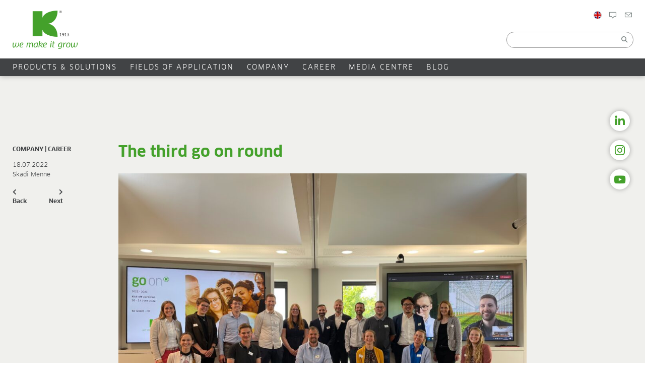

--- FILE ---
content_type: text/html; charset=UTF-8
request_url: https://klasmann-deilmann.com/en/the-third-go-on-round/
body_size: 25141
content:
<!doctype html>
<!--[if lt IE 7]><html lang="en-GB"
xmlns:og="http://opengraphprotocol.org/schema/"
xmlns:fb="http://www.facebook.com/2008/fbml" class="no-js lt-ie9 lt-ie8 lt-ie7"><![endif]-->
<!--[if (IE 7)&!(IEMobile)]><html lang="en-GB"
xmlns:og="http://opengraphprotocol.org/schema/"
xmlns:fb="http://www.facebook.com/2008/fbml" class="no-js lt-ie9 lt-ie8"><![endif]-->
<!--[if (IE 8)&!(IEMobile)]><html lang="en-GB"
xmlns:og="http://opengraphprotocol.org/schema/"
xmlns:fb="http://www.facebook.com/2008/fbml" class="no-js lt-ie9"><![endif]-->
<!--[if gt IE 8]><!--> <html lang="en-GB"
xmlns:og="http://opengraphprotocol.org/schema/"
xmlns:fb="http://www.facebook.com/2008/fbml" class="no-js"><!--<![endif]-->
<head>
<meta charset="utf-8">
<meta http-equiv="X-UA-Compatible" content="IE=edge">
<title>The third go on round - Klasmann-Deilmann</title>
<meta name="HandheldFriendly" content="True">
<meta name="MobileOptimized" content="320">
<meta name="viewport" content="width=device-width, initial-scale=1"/>
<link rel="apple-touch-icon" href="https://klasmann-deilmann.com/wp-content/themes/klasmann-deilmann_v02/library/images/apple-touch-icon.png">
<!--[if IE]><link rel="shortcut icon" href="https://klasmann-deilmann.com/wp-content/themes/klasmann-deilmann_v02/favicon.ico"><![endif]-->
<meta name="msapplication-TileColor" content="#f01d4f">
<meta name="msapplication-TileImage" content="https://klasmann-deilmann.com/wp-content/themes/klasmann-deilmann_v02/library/images/win8-tile-icon.png">
<meta name="theme-color" content="#121212">
<link rel="pingback" href="">
<meta name='robots' content='index, follow, max-image-preview:large, max-snippet:-1, max-video-preview:-1'/>
<link rel="alternate" hreflang="en" href="https://klasmann-deilmann.com/en/the-third-go-on-round/"/>
<link rel="alternate" hreflang="de" href="https://klasmann-deilmann.com/de/die-dritte-runde-go-on/"/>
<link rel="alternate" hreflang="x-default" href="https://klasmann-deilmann.com/en/the-third-go-on-round/"/>
<link rel="canonical" href="https://klasmann-deilmann.com/en/the-third-go-on-round/"/>
<meta property="og:locale" content="en_GB"/>
<meta property="og:type" content="article"/>
<meta property="og:title" content="The third go on round - Klasmann-Deilmann"/>
<meta property="og:description" content="There was great anticipation when the participants in the third go on round met in person for the first time. For two days, they exchanged ideas at the headquarters in Geeste, got to know Klasmann-Deilmann&#8217;s corporate strategy even better and reflected on their own strengths and weaknesses. But let&#8217;s start at the beginning. At the early part of the year, all colleagues had the opportunity to apply to take part in the go on program. For the final selection, short"/>
<meta property="og:url" content="https://klasmann-deilmann.com/en/the-third-go-on-round/"/>
<meta property="og:site_name" content="Klasmann-Deilmann"/>
<meta property="article:published_time" content="2022-07-18T13:33:49+00:00"/>
<meta name="author" content="Skadi Menne"/>
<meta name="twitter:card" content="summary_large_image"/>
<meta name="twitter:label1" content="Written by"/>
<meta name="twitter:data1" content="Skadi Menne"/>
<meta name="twitter:label2" content="Estimated reading time"/>
<meta name="twitter:data2" content="2 minutes"/>
<script type="application/ld+json" class="yoast-schema-graph">{"@context":"https://schema.org","@graph":[{"@type":"Article","@id":"https://klasmann-deilmann.com/en/the-third-go-on-round/#article","isPartOf":{"@id":"https://klasmann-deilmann.com/en/the-third-go-on-round/"},"author":{"name":"Skadi Menne","@id":"https://klasmann-deilmann.com/en/#/schema/person/2a02390c1accd5ba0af1cf5b5395dc6d"},"headline":"The third go on round","datePublished":"2022-07-18T13:33:49+00:00","mainEntityOfPage":{"@id":"https://klasmann-deilmann.com/en/the-third-go-on-round/"},"wordCount":417,"commentCount":0,"articleSection":["Company","Career"],"inLanguage":"en-GB","potentialAction":[{"@type":"CommentAction","name":"Comment","target":["https://klasmann-deilmann.com/en/the-third-go-on-round/#respond"]}]},{"@type":"WebPage","@id":"https://klasmann-deilmann.com/en/the-third-go-on-round/","url":"https://klasmann-deilmann.com/en/the-third-go-on-round/","name":"The third go on round - Klasmann-Deilmann","isPartOf":{"@id":"https://klasmann-deilmann.com/en/#website"},"datePublished":"2022-07-18T13:33:49+00:00","author":{"@id":"https://klasmann-deilmann.com/en/#/schema/person/2a02390c1accd5ba0af1cf5b5395dc6d"},"breadcrumb":{"@id":"https://klasmann-deilmann.com/en/the-third-go-on-round/#breadcrumb"},"inLanguage":"en-GB","potentialAction":[{"@type":"ReadAction","target":["https://klasmann-deilmann.com/en/the-third-go-on-round/"]}]},{"@type":"BreadcrumbList","@id":"https://klasmann-deilmann.com/en/the-third-go-on-round/#breadcrumb","itemListElement":[{"@type":"ListItem","position":1,"name":"Home","item":"https://klasmann-deilmann.com/en/"},{"@type":"ListItem","position":2,"name":"The third go on round"}]},{"@type":"WebSite","@id":"https://klasmann-deilmann.com/en/#website","url":"https://klasmann-deilmann.com/en/","name":"Klasmann-Deilmann","description":"","potentialAction":[{"@type":"SearchAction","target":{"@type":"EntryPoint","urlTemplate":"https://klasmann-deilmann.com/en/?s={search_term_string}"},"query-input":{"@type":"PropertyValueSpecification","valueRequired":true,"valueName":"search_term_string"}}],"inLanguage":"en-GB"},{"@type":"Person","@id":"https://klasmann-deilmann.com/en/#/schema/person/2a02390c1accd5ba0af1cf5b5395dc6d","name":"Skadi Menne","image":{"@type":"ImageObject","inLanguage":"en-GB","@id":"https://klasmann-deilmann.com/en/#/schema/person/image/","url":"https://secure.gravatar.com/avatar/1e7666b84625fa98ef9576982eb5eac6e2775c2259f2cdd3634dbdc08370cd1f?s=96&d=mm&r=g","contentUrl":"https://secure.gravatar.com/avatar/1e7666b84625fa98ef9576982eb5eac6e2775c2259f2cdd3634dbdc08370cd1f?s=96&d=mm&r=g","caption":"Skadi Menne"},"sameAs":["http://klasmann-deilmann.com"],"url":"https://klasmann-deilmann.com/en/author/skadi-menne/"}]}</script>
<link rel="alternate" type="application/rss+xml" title="Klasmann-Deilmann &raquo; Feed" href="https://klasmann-deilmann.com/en/feed/"/>
<link rel="alternate" type="application/rss+xml" title="Klasmann-Deilmann &raquo; Comments Feed" href="https://klasmann-deilmann.com/en/comments/feed/"/>
<link rel="alternate" type="application/rss+xml" title="Klasmann-Deilmann &raquo; The third go on round Comments Feed" href="https://klasmann-deilmann.com/en/the-third-go-on-round/feed/"/>
<link rel="alternate" title="oEmbed (JSON)" type="application/json+oembed" href="https://klasmann-deilmann.com/en/wp-json/oembed/1.0/embed?url=https%3A%2F%2Fklasmann-deilmann.com%2Fen%2Fthe-third-go-on-round%2F"/>
<link rel="alternate" title="oEmbed (XML)" type="text/xml+oembed" href="https://klasmann-deilmann.com/en/wp-json/oembed/1.0/embed?url=https%3A%2F%2Fklasmann-deilmann.com%2Fen%2Fthe-third-go-on-round%2F&#038;format=xml"/>
<meta id="ogtitle" property="og:title" content="The third go on round"/>
<meta id="ogurl" property="og:url" content="https://klasmann-deilmann.com/en/the-third-go-on-round/"/>
<meta id="ogsite_name" property="og:site_name" content="Klasmann-Deilmann"/>
<meta id="ogimage" property="og:image" content="https://klasmann-deilmann.com/wp-content/uploads/logo_klasmann-deilmann.png"/>
<style id='wp-img-auto-sizes-contain-inline-css'>img:is([sizes=auto i],[sizes^="auto," i]){contain-intrinsic-size:3000px 1500px}</style>
<link rel="stylesheet" type="text/css" href="https://klasmann-deilmann.com/wp-content/cache/wpfc-minified/fprylb3w/9j6cp.css" media="all"/>
<style id='global-styles-inline-css'>:root{--wp--preset--aspect-ratio--square:1;--wp--preset--aspect-ratio--4-3:4/3;--wp--preset--aspect-ratio--3-4:3/4;--wp--preset--aspect-ratio--3-2:3/2;--wp--preset--aspect-ratio--2-3:2/3;--wp--preset--aspect-ratio--16-9:16/9;--wp--preset--aspect-ratio--9-16:9/16;--wp--preset--color--black:#000000;--wp--preset--color--cyan-bluish-gray:#abb8c3;--wp--preset--color--white:#ffffff;--wp--preset--color--pale-pink:#f78da7;--wp--preset--color--vivid-red:#cf2e2e;--wp--preset--color--luminous-vivid-orange:#ff6900;--wp--preset--color--luminous-vivid-amber:#fcb900;--wp--preset--color--light-green-cyan:#7bdcb5;--wp--preset--color--vivid-green-cyan:#00d084;--wp--preset--color--pale-cyan-blue:#8ed1fc;--wp--preset--color--vivid-cyan-blue:#0693e3;--wp--preset--color--vivid-purple:#9b51e0;--wp--preset--gradient--vivid-cyan-blue-to-vivid-purple:linear-gradient(135deg,rgb(6,147,227) 0%,rgb(155,81,224) 100%);--wp--preset--gradient--light-green-cyan-to-vivid-green-cyan:linear-gradient(135deg,rgb(122,220,180) 0%,rgb(0,208,130) 100%);--wp--preset--gradient--luminous-vivid-amber-to-luminous-vivid-orange:linear-gradient(135deg,rgb(252,185,0) 0%,rgb(255,105,0) 100%);--wp--preset--gradient--luminous-vivid-orange-to-vivid-red:linear-gradient(135deg,rgb(255,105,0) 0%,rgb(207,46,46) 100%);--wp--preset--gradient--very-light-gray-to-cyan-bluish-gray:linear-gradient(135deg,rgb(238,238,238) 0%,rgb(169,184,195) 100%);--wp--preset--gradient--cool-to-warm-spectrum:linear-gradient(135deg,rgb(74,234,220) 0%,rgb(151,120,209) 20%,rgb(207,42,186) 40%,rgb(238,44,130) 60%,rgb(251,105,98) 80%,rgb(254,248,76) 100%);--wp--preset--gradient--blush-light-purple:linear-gradient(135deg,rgb(255,206,236) 0%,rgb(152,150,240) 100%);--wp--preset--gradient--blush-bordeaux:linear-gradient(135deg,rgb(254,205,165) 0%,rgb(254,45,45) 50%,rgb(107,0,62) 100%);--wp--preset--gradient--luminous-dusk:linear-gradient(135deg,rgb(255,203,112) 0%,rgb(199,81,192) 50%,rgb(65,88,208) 100%);--wp--preset--gradient--pale-ocean:linear-gradient(135deg,rgb(255,245,203) 0%,rgb(182,227,212) 50%,rgb(51,167,181) 100%);--wp--preset--gradient--electric-grass:linear-gradient(135deg,rgb(202,248,128) 0%,rgb(113,206,126) 100%);--wp--preset--gradient--midnight:linear-gradient(135deg,rgb(2,3,129) 0%,rgb(40,116,252) 100%);--wp--preset--font-size--small:13px;--wp--preset--font-size--medium:20px;--wp--preset--font-size--large:36px;--wp--preset--font-size--x-large:42px;--wp--preset--spacing--20:0.44rem;--wp--preset--spacing--30:0.67rem;--wp--preset--spacing--40:1rem;--wp--preset--spacing--50:1.5rem;--wp--preset--spacing--60:2.25rem;--wp--preset--spacing--70:3.38rem;--wp--preset--spacing--80:5.06rem;--wp--preset--shadow--natural:6px 6px 9px rgba(0, 0, 0, 0.2);--wp--preset--shadow--deep:12px 12px 50px rgba(0, 0, 0, 0.4);--wp--preset--shadow--sharp:6px 6px 0px rgba(0, 0, 0, 0.2);--wp--preset--shadow--outlined:6px 6px 0px -3px rgb(255, 255, 255), 6px 6px rgb(0, 0, 0);--wp--preset--shadow--crisp:6px 6px 0px rgb(0, 0, 0);}:where(.is-layout-flex){gap:0.5em;}:where(.is-layout-grid){gap:0.5em;}body .is-layout-flex{display:flex;}.is-layout-flex{flex-wrap:wrap;align-items:center;}.is-layout-flex > :is(*, div){margin:0;}body .is-layout-grid{display:grid;}.is-layout-grid > :is(*, div){margin:0;}:where(.wp-block-columns.is-layout-flex){gap:2em;}:where(.wp-block-columns.is-layout-grid){gap:2em;}:where(.wp-block-post-template.is-layout-flex){gap:1.25em;}:where(.wp-block-post-template.is-layout-grid){gap:1.25em;}.has-black-color{color:var(--wp--preset--color--black) !important;}.has-cyan-bluish-gray-color{color:var(--wp--preset--color--cyan-bluish-gray) !important;}.has-white-color{color:var(--wp--preset--color--white) !important;}.has-pale-pink-color{color:var(--wp--preset--color--pale-pink) !important;}.has-vivid-red-color{color:var(--wp--preset--color--vivid-red) !important;}.has-luminous-vivid-orange-color{color:var(--wp--preset--color--luminous-vivid-orange) !important;}.has-luminous-vivid-amber-color{color:var(--wp--preset--color--luminous-vivid-amber) !important;}.has-light-green-cyan-color{color:var(--wp--preset--color--light-green-cyan) !important;}.has-vivid-green-cyan-color{color:var(--wp--preset--color--vivid-green-cyan) !important;}.has-pale-cyan-blue-color{color:var(--wp--preset--color--pale-cyan-blue) !important;}.has-vivid-cyan-blue-color{color:var(--wp--preset--color--vivid-cyan-blue) !important;}.has-vivid-purple-color{color:var(--wp--preset--color--vivid-purple) !important;}.has-black-background-color{background-color:var(--wp--preset--color--black) !important;}.has-cyan-bluish-gray-background-color{background-color:var(--wp--preset--color--cyan-bluish-gray) !important;}.has-white-background-color{background-color:var(--wp--preset--color--white) !important;}.has-pale-pink-background-color{background-color:var(--wp--preset--color--pale-pink) !important;}.has-vivid-red-background-color{background-color:var(--wp--preset--color--vivid-red) !important;}.has-luminous-vivid-orange-background-color{background-color:var(--wp--preset--color--luminous-vivid-orange) !important;}.has-luminous-vivid-amber-background-color{background-color:var(--wp--preset--color--luminous-vivid-amber) !important;}.has-light-green-cyan-background-color{background-color:var(--wp--preset--color--light-green-cyan) !important;}.has-vivid-green-cyan-background-color{background-color:var(--wp--preset--color--vivid-green-cyan) !important;}.has-pale-cyan-blue-background-color{background-color:var(--wp--preset--color--pale-cyan-blue) !important;}.has-vivid-cyan-blue-background-color{background-color:var(--wp--preset--color--vivid-cyan-blue) !important;}.has-vivid-purple-background-color{background-color:var(--wp--preset--color--vivid-purple) !important;}.has-black-border-color{border-color:var(--wp--preset--color--black) !important;}.has-cyan-bluish-gray-border-color{border-color:var(--wp--preset--color--cyan-bluish-gray) !important;}.has-white-border-color{border-color:var(--wp--preset--color--white) !important;}.has-pale-pink-border-color{border-color:var(--wp--preset--color--pale-pink) !important;}.has-vivid-red-border-color{border-color:var(--wp--preset--color--vivid-red) !important;}.has-luminous-vivid-orange-border-color{border-color:var(--wp--preset--color--luminous-vivid-orange) !important;}.has-luminous-vivid-amber-border-color{border-color:var(--wp--preset--color--luminous-vivid-amber) !important;}.has-light-green-cyan-border-color{border-color:var(--wp--preset--color--light-green-cyan) !important;}.has-vivid-green-cyan-border-color{border-color:var(--wp--preset--color--vivid-green-cyan) !important;}.has-pale-cyan-blue-border-color{border-color:var(--wp--preset--color--pale-cyan-blue) !important;}.has-vivid-cyan-blue-border-color{border-color:var(--wp--preset--color--vivid-cyan-blue) !important;}.has-vivid-purple-border-color{border-color:var(--wp--preset--color--vivid-purple) !important;}.has-vivid-cyan-blue-to-vivid-purple-gradient-background{background:var(--wp--preset--gradient--vivid-cyan-blue-to-vivid-purple) !important;}.has-light-green-cyan-to-vivid-green-cyan-gradient-background{background:var(--wp--preset--gradient--light-green-cyan-to-vivid-green-cyan) !important;}.has-luminous-vivid-amber-to-luminous-vivid-orange-gradient-background{background:var(--wp--preset--gradient--luminous-vivid-amber-to-luminous-vivid-orange) !important;}.has-luminous-vivid-orange-to-vivid-red-gradient-background{background:var(--wp--preset--gradient--luminous-vivid-orange-to-vivid-red) !important;}.has-very-light-gray-to-cyan-bluish-gray-gradient-background{background:var(--wp--preset--gradient--very-light-gray-to-cyan-bluish-gray) !important;}.has-cool-to-warm-spectrum-gradient-background{background:var(--wp--preset--gradient--cool-to-warm-spectrum) !important;}.has-blush-light-purple-gradient-background{background:var(--wp--preset--gradient--blush-light-purple) !important;}.has-blush-bordeaux-gradient-background{background:var(--wp--preset--gradient--blush-bordeaux) !important;}.has-luminous-dusk-gradient-background{background:var(--wp--preset--gradient--luminous-dusk) !important;}.has-pale-ocean-gradient-background{background:var(--wp--preset--gradient--pale-ocean) !important;}.has-electric-grass-gradient-background{background:var(--wp--preset--gradient--electric-grass) !important;}.has-midnight-gradient-background{background:var(--wp--preset--gradient--midnight) !important;}.has-small-font-size{font-size:var(--wp--preset--font-size--small) !important;}.has-medium-font-size{font-size:var(--wp--preset--font-size--medium) !important;}.has-large-font-size{font-size:var(--wp--preset--font-size--large) !important;}.has-x-large-font-size{font-size:var(--wp--preset--font-size--x-large) !important;}</style>
<style id='classic-theme-styles-inline-css'>.wp-block-button__link{color:#fff;background-color:#32373c;border-radius:9999px;box-shadow:none;text-decoration:none;padding:calc(.667em + 2px) calc(1.333em + 2px);font-size:1.125em}.wp-block-file__button{background:#32373c;color:#fff;text-decoration:none}</style>
<link rel="stylesheet" type="text/css" href="https://klasmann-deilmann.com/wp-content/cache/wpfc-minified/klmi77ep/9y743.css" media="all"/>
<link rel="https://api.w.org/" href="https://klasmann-deilmann.com/en/wp-json/"/><link rel="alternate" title="JSON" type="application/json" href="https://klasmann-deilmann.com/en/wp-json/wp/v2/posts/53534"/><link rel='shortlink' href='https://klasmann-deilmann.com/en/?p=53534'/>
<meta name="generator" content="WPML ver:4.8.6 stt:66,37,1,4,3,28,29,31,32,40,2,67;"/>
<script>if('1'==='1'){(function(w,d,s,l,i){w[l]=w[l]||[];w[l].push({"gtm.start":
new Date().getTime(),event:"gtm.js"});var f=d.getElementsByTagName(s)[0],
j=d.createElement(s),dl=l!="dataLayer"?"&l="+l:"";j.async=true;j.src=
"https://www.googletagmanager.com/gtm.js?id="+i+dl;f.parentNode.insertBefore(j,f);
})(window,document,"script","dataLayer","GTM-P3XCZHZ");}</script>
<meta name="generator" content="Powered by WPBakery Page Builder - drag and drop page builder for WordPress."/>
<link rel="icon" href="https://klasmann-deilmann.com/wp-content/uploads/cropped-k-favicon2-32x32.png" sizes="32x32"/>
<link rel="icon" href="https://klasmann-deilmann.com/wp-content/uploads/cropped-k-favicon2-192x192.png" sizes="192x192"/>
<link rel="apple-touch-icon" href="https://klasmann-deilmann.com/wp-content/uploads/cropped-k-favicon2-180x180.png"/>
<meta name="msapplication-TileImage" content="https://klasmann-deilmann.com/wp-content/uploads/cropped-k-favicon2-270x270.png"/>
<noscript><style>.wpb_animate_when_almost_visible{opacity:1;}</style></noscript>		
<link rel="stylesheet" type="text/css" href="https://klasmann-deilmann.com/wp-content/cache/wpfc-minified/l25108ho/9j6cp.css" media="all"/><style id='asp-instance-1'>div[id*='ajaxsearchpro1_'] div.asp_loader,div[id*='ajaxsearchpro1_'] div.asp_loader *{box-sizing:border-box !important;margin:0;padding:0;box-shadow:none}div[id*='ajaxsearchpro1_'] div.asp_loader{box-sizing:border-box;display:flex;flex:0 1 auto;flex-direction:column;flex-grow:0;flex-shrink:0;flex-basis:28px;max-width:100%;max-height:100%;align-items:center;justify-content:center}div[id*='ajaxsearchpro1_'] div.asp_loader-inner{width:100%;margin:0 auto;text-align:center;height:100%}@-webkit-keyframes rotate-simple{0%{-webkit-transform:rotate(0deg);transform:rotate(0deg)}50%{-webkit-transform:rotate(180deg);transform:rotate(180deg)}100%{-webkit-transform:rotate(360deg);transform:rotate(360deg)}}@keyframes rotate-simple{0%{-webkit-transform:rotate(0deg);transform:rotate(0deg)}50%{-webkit-transform:rotate(180deg);transform:rotate(180deg)}100%{-webkit-transform:rotate(360deg);transform:rotate(360deg)}}div[id*='ajaxsearchpro1_'] div.asp_simple-circle{margin:0;height:100%;width:100%;animation:rotate-simple 0.8s infinite linear;-webkit-animation:rotate-simple 0.8s infinite linear;border:4px solid rgb(255,255,255);border-right-color:transparent;border-radius:50%;box-sizing:border-box}div[id*='ajaxsearchprores1_'] .asp_res_loader div.asp_loader,div[id*='ajaxsearchprores1_'] .asp_res_loader div.asp_loader *{box-sizing:border-box !important;margin:0;padding:0;box-shadow:none}div[id*='ajaxsearchprores1_'] .asp_res_loader div.asp_loader{box-sizing:border-box;display:flex;flex:0 1 auto;flex-direction:column;flex-grow:0;flex-shrink:0;flex-basis:28px;max-width:100%;max-height:100%;align-items:center;justify-content:center}div[id*='ajaxsearchprores1_'] .asp_res_loader div.asp_loader-inner{width:100%;margin:0 auto;text-align:center;height:100%}@-webkit-keyframes rotate-simple{0%{-webkit-transform:rotate(0deg);transform:rotate(0deg)}50%{-webkit-transform:rotate(180deg);transform:rotate(180deg)}100%{-webkit-transform:rotate(360deg);transform:rotate(360deg)}}@keyframes rotate-simple{0%{-webkit-transform:rotate(0deg);transform:rotate(0deg)}50%{-webkit-transform:rotate(180deg);transform:rotate(180deg)}100%{-webkit-transform:rotate(360deg);transform:rotate(360deg)}}div[id*='ajaxsearchprores1_'] .asp_res_loader div.asp_simple-circle{margin:0;height:100%;width:100%;animation:rotate-simple 0.8s infinite linear;-webkit-animation:rotate-simple 0.8s infinite linear;border:4px solid rgb(255,255,255);border-right-color:transparent;border-radius:50%;box-sizing:border-box}#ajaxsearchpro1_1 div.asp_loader,#ajaxsearchpro1_2 div.asp_loader,#ajaxsearchpro1_1 div.asp_loader *,#ajaxsearchpro1_2 div.asp_loader *{box-sizing:border-box !important;margin:0;padding:0;box-shadow:none}#ajaxsearchpro1_1 div.asp_loader,#ajaxsearchpro1_2 div.asp_loader{box-sizing:border-box;display:flex;flex:0 1 auto;flex-direction:column;flex-grow:0;flex-shrink:0;flex-basis:28px;max-width:100%;max-height:100%;align-items:center;justify-content:center}#ajaxsearchpro1_1 div.asp_loader-inner,#ajaxsearchpro1_2 div.asp_loader-inner{width:100%;margin:0 auto;text-align:center;height:100%}@-webkit-keyframes rotate-simple{0%{-webkit-transform:rotate(0deg);transform:rotate(0deg)}50%{-webkit-transform:rotate(180deg);transform:rotate(180deg)}100%{-webkit-transform:rotate(360deg);transform:rotate(360deg)}}@keyframes rotate-simple{0%{-webkit-transform:rotate(0deg);transform:rotate(0deg)}50%{-webkit-transform:rotate(180deg);transform:rotate(180deg)}100%{-webkit-transform:rotate(360deg);transform:rotate(360deg)}}#ajaxsearchpro1_1 div.asp_simple-circle,#ajaxsearchpro1_2 div.asp_simple-circle{margin:0;height:100%;width:100%;animation:rotate-simple 0.8s infinite linear;-webkit-animation:rotate-simple 0.8s infinite linear;border:4px solid rgb(255,255,255);border-right-color:transparent;border-radius:50%;box-sizing:border-box}@-webkit-keyframes asp_an_fadeInDown{0%{opacity:0;-webkit-transform:translateY(-20px)}100%{opacity:1;-webkit-transform:translateY(0)}}@keyframes asp_an_fadeInDown{0%{opacity:0;transform:translateY(-20px)}100%{opacity:1;transform:translateY(0)}}.asp_an_fadeInDown{-webkit-animation-name:asp_an_fadeInDown;animation-name:asp_an_fadeInDown}div.asp_r.asp_r_1,div.asp_r.asp_r_1 *,div.asp_m.asp_m_1,div.asp_m.asp_m_1 *,div.asp_s.asp_s_1,div.asp_s.asp_s_1 *{-webkit-box-sizing:content-box;-moz-box-sizing:content-box;-ms-box-sizing:content-box;-o-box-sizing:content-box;box-sizing:content-box;border:0;border-radius:0;text-transform:none;text-shadow:none;box-shadow:none;text-decoration:none;text-align:left;letter-spacing:normal}div.asp_r.asp_r_1,div.asp_m.asp_m_1,div.asp_s.asp_s_1{-webkit-box-sizing:border-box;-moz-box-sizing:border-box;-ms-box-sizing:border-box;-o-box-sizing:border-box;box-sizing:border-box}div.asp_r.asp_r_1,div.asp_r.asp_r_1 *,div.asp_m.asp_m_1,div.asp_m.asp_m_1 *,div.asp_s.asp_s_1,div.asp_s.asp_s_1 *{padding:0;margin:0}.wpdreams_clear{clear:both}.asp_w_container_1{width:100%}#ajaxsearchpro1_1,#ajaxsearchpro1_2,div.asp_m.asp_m_1{width:100%;height:auto;max-height:none;border-radius:5px;background:#d1eaff;margin-top:0;margin-bottom:0;background-image:-moz-radial-gradient(center,ellipse cover,rgb(225,99,92),rgb(225,99,92));background-image:-webkit-gradient(radial,center center,0px,center center,100%,rgb(225,99,92),rgb(225,99,92));background-image:-webkit-radial-gradient(center,ellipse cover,rgb(225,99,92),rgb(225,99,92));background-image:-o-radial-gradient(center,ellipse cover,rgb(225,99,92),rgb(225,99,92));background-image:-ms-radial-gradient(center,ellipse cover,rgb(225,99,92),rgb(225,99,92));background-image:radial-gradient(ellipse at center,rgb(225,99,92),rgb(225,99,92));overflow:hidden;border:0 none rgb(141,213,239);border-radius:0;box-shadow:none}#ajaxsearchpro1_1 .probox,#ajaxsearchpro1_2 .probox,div.asp_m.asp_m_1 .probox{margin:0;height:34px;background-image:-moz-radial-gradient(center,ellipse cover,rgb(225,99,92),rgb(225,99,92));background-image:-webkit-gradient(radial,center center,0px,center center,100%,rgb(225,99,92),rgb(225,99,92));background-image:-webkit-radial-gradient(center,ellipse cover,rgb(225,99,92),rgb(225,99,92));background-image:-o-radial-gradient(center,ellipse cover,rgb(225,99,92),rgb(225,99,92));background-image:-ms-radial-gradient(center,ellipse cover,rgb(225,99,92),rgb(225,99,92));background-image:radial-gradient(ellipse at center,rgb(225,99,92),rgb(225,99,92));border:0 solid rgb(104,174,199);border-radius:0;box-shadow:none}p[id*=asp-try-1]{color:rgb(85,85,85) !important;display:block}div.asp_main_container+[id*=asp-try-1]{width:100%}p[id*=asp-try-1] a{color:rgb(255,181,86) !important}p[id*=asp-try-1] a:after{color:rgb(85,85,85) !important;display:inline;content:','}p[id*=asp-try-1] a:last-child:after{display:none}#ajaxsearchpro1_1 .probox .proinput,#ajaxsearchpro1_2 .probox .proinput,div.asp_m.asp_m_1 .probox .proinput{font-weight:normal;font-family:"Open Sans";color:rgb(255,255,255);font-size:12px;line-height:15px;text-shadow:none;line-height:normal;flex-grow:1;order:5;margin:0 0 0 10px;padding:0 5px}#ajaxsearchpro1_1 .probox .proinput input.orig,#ajaxsearchpro1_2 .probox .proinput input.orig,div.asp_m.asp_m_1 .probox .proinput input.orig{font-weight:normal;font-family:"Open Sans";color:rgb(255,255,255);font-size:12px;line-height:15px;text-shadow:none;line-height:normal;border:0;box-shadow:none;height:34px;position:relative;z-index:2;padding:0 !important;padding-top:2px !important;margin:-1px 0 0 -4px !important;width:100%;background:transparent !important}#ajaxsearchpro1_1 .probox .proinput input.autocomplete,#ajaxsearchpro1_2 .probox .proinput input.autocomplete,div.asp_m.asp_m_1 .probox .proinput input.autocomplete{font-weight:normal;font-family:"Open Sans";color:rgb(255,255,255);font-size:12px;line-height:15px;text-shadow:none;line-height:normal;opacity:0.25;height:34px;display:block;position:relative;z-index:1;padding:0 !important;margin:-1px 0 0 -4px !important;margin-top:-34px !important;width:100%;background:transparent !important}.rtl #ajaxsearchpro1_1 .probox .proinput input.orig,.rtl #ajaxsearchpro1_2 .probox .proinput input.orig,.rtl #ajaxsearchpro1_1 .probox .proinput input.autocomplete,.rtl #ajaxsearchpro1_2 .probox .proinput input.autocomplete,.rtl div.asp_m.asp_m_1 .probox .proinput input.orig,.rtl div.asp_m.asp_m_1 .probox .proinput input.autocomplete{font-weight:normal;font-family:"Open Sans";color:rgb(255,255,255);font-size:12px;line-height:15px;text-shadow:none;line-height:normal;direction:rtl;text-align:right}.rtl #ajaxsearchpro1_1 .probox .proinput,.rtl #ajaxsearchpro1_2 .probox .proinput,.rtl div.asp_m.asp_m_1 .probox .proinput{margin-right:2px}.rtl #ajaxsearchpro1_1 .probox .proloading,.rtl #ajaxsearchpro1_1 .probox .proclose,.rtl #ajaxsearchpro1_2 .probox .proloading,.rtl #ajaxsearchpro1_2 .probox .proclose,.rtl div.asp_m.asp_m_1 .probox .proloading,.rtl div.asp_m.asp_m_1 .probox .proclose{order:3}div.asp_m.asp_m_1 .probox .proinput input.orig::-webkit-input-placeholder{font-weight:normal;font-family:"Open Sans";color:rgb(255,255,255);font-size:12px;text-shadow:none;opacity:0.85}div.asp_m.asp_m_1 .probox .proinput input.orig::-moz-placeholder{font-weight:normal;font-family:"Open Sans";color:rgb(255,255,255);font-size:12px;text-shadow:none;opacity:0.85}div.asp_m.asp_m_1 .probox .proinput input.orig:-ms-input-placeholder{font-weight:normal;font-family:"Open Sans";color:rgb(255,255,255);font-size:12px;text-shadow:none;opacity:0.85}div.asp_m.asp_m_1 .probox .proinput input.orig:-moz-placeholder{font-weight:normal;font-family:"Open Sans";color:rgb(255,255,255);font-size:12px;text-shadow:none;opacity:0.85;line-height:normal !important}#ajaxsearchpro1_1 .probox .proinput input.autocomplete,#ajaxsearchpro1_2 .probox .proinput input.autocomplete,div.asp_m.asp_m_1 .probox .proinput input.autocomplete{font-weight:normal;font-family:"Open Sans";color:rgb(255,255,255);font-size:12px;line-height:15px;text-shadow:none;line-height:normal;border:0;box-shadow:none}#ajaxsearchpro1_1 .probox .proloading,#ajaxsearchpro1_1 .probox .proclose,#ajaxsearchpro1_1 .probox .promagnifier,#ajaxsearchpro1_1 .probox .prosettings,#ajaxsearchpro1_2 .probox .proloading,#ajaxsearchpro1_2 .probox .proclose,#ajaxsearchpro1_2 .probox .promagnifier,#ajaxsearchpro1_2 .probox .prosettings,div.asp_m.asp_m_1 .probox .proloading,div.asp_m.asp_m_1 .probox .proclose,div.asp_m.asp_m_1 .probox .promagnifier,div.asp_m.asp_m_1 .probox .prosettings{width:34px;height:34px;flex:0 0 34px;flex-grow:0;order:7;text-align:center}#ajaxsearchpro1_1 .probox .proclose svg,#ajaxsearchpro1_2 .probox .proclose svg,div.asp_m.asp_m_1 .probox .proclose svg{fill:rgb(254,254,254);background:rgb(51,51,51);box-shadow:0 0 0 2px rgba(255,255,255,0.9);border-radius:50%;box-sizing:border-box;margin-left:-10px;margin-top:-10px;padding:4px}#ajaxsearchpro1_1 .probox .proloading,#ajaxsearchpro1_2 .probox .proloading,div.asp_m.asp_m_1 .probox .proloading{width:34px;height:34px;min-width:34px;min-height:34px;max-width:34px;max-height:34px}#ajaxsearchpro1_1 .probox .proloading .asp_loader,#ajaxsearchpro1_2 .probox .proloading .asp_loader,div.asp_m.asp_m_1 .probox .proloading .asp_loader{width:30px;height:30px;min-width:30px;min-height:30px;max-width:30px;max-height:30px}#ajaxsearchpro1_1 .probox .promagnifier,#ajaxsearchpro1_2 .probox .promagnifier,div.asp_m.asp_m_1 .probox .promagnifier{width:auto;height:34px;flex:0 0 auto;order:7;-webkit-flex:0 0 auto;-webkit-order:7}div.asp_m.asp_m_1 .probox .promagnifier:focus-visible{outline:black outset}#ajaxsearchpro1_1 .probox .proloading .innericon,#ajaxsearchpro1_2 .probox .proloading .innericon,#ajaxsearchpro1_1 .probox .proclose .innericon,#ajaxsearchpro1_2 .probox .proclose .innericon,#ajaxsearchpro1_1 .probox .promagnifier .innericon,#ajaxsearchpro1_2 .probox .promagnifier .innericon,#ajaxsearchpro1_1 .probox .prosettings .innericon,#ajaxsearchpro1_2 .probox .prosettings .innericon,div.asp_m.asp_m_1 .probox .proloading .innericon,div.asp_m.asp_m_1 .probox .proclose .innericon,div.asp_m.asp_m_1 .probox .promagnifier .innericon,div.asp_m.asp_m_1 .probox .prosettings .innericon{text-align:center}#ajaxsearchpro1_1 .probox .promagnifier .innericon,#ajaxsearchpro1_2 .probox .promagnifier .innericon,div.asp_m.asp_m_1 .probox .promagnifier .innericon{display:block;width:34px;height:34px;float:right}#ajaxsearchpro1_1 .probox .promagnifier .asp_text_button,#ajaxsearchpro1_2 .probox .promagnifier .asp_text_button,div.asp_m.asp_m_1 .probox .promagnifier .asp_text_button{display:block;width:auto;height:34px;float:right;margin:0;padding:0 10px 0 2px;font-weight:normal;font-family:"Open Sans";color:rgba(51,51,51,1);font-size:15px;line-height:normal;text-shadow:none;line-height:34px}#ajaxsearchpro1_1 .probox .promagnifier .innericon svg,#ajaxsearchpro1_2 .probox .promagnifier .innericon svg,div.asp_m.asp_m_1 .probox .promagnifier .innericon svg{fill:rgb(255,255,255)}#ajaxsearchpro1_1 .probox .prosettings .innericon svg,#ajaxsearchpro1_2 .probox .prosettings .innericon svg,div.asp_m.asp_m_1 .probox .prosettings .innericon svg{fill:rgb(255,255,255)}#ajaxsearchpro1_1 .probox .promagnifier,#ajaxsearchpro1_2 .probox .promagnifier,div.asp_m.asp_m_1 .probox .promagnifier{width:34px;height:34px;background-image:-webkit-linear-gradient(180deg,rgb(190,76,70),rgb(190,76,70));background-image:-moz-linear-gradient(180deg,rgb(190,76,70),rgb(190,76,70));background-image:-o-linear-gradient(180deg,rgb(190,76,70),rgb(190,76,70));background-image:-ms-linear-gradient(180deg,rgb(190,76,70) 0,rgb(190,76,70) 100%);background-image:linear-gradient(180deg,rgb(190,76,70),rgb(190,76,70));background-position:center center;background-repeat:no-repeat;order:11;-webkit-order:11;float:right;border:0 solid rgb(0,0,0);border-radius:0;box-shadow:0 0 0 0 rgba(255,255,255,0.61);cursor:pointer;background-size:100% 100%;background-position:center center;background-repeat:no-repeat;cursor:pointer}#ajaxsearchpro1_1 .probox .prosettings,#ajaxsearchpro1_2 .probox .prosettings,div.asp_m.asp_m_1 .probox .prosettings{width:34px;height:34px;background-image:-webkit-linear-gradient(185deg,rgb(190,76,70),rgb(190,76,70));background-image:-moz-linear-gradient(185deg,rgb(190,76,70),rgb(190,76,70));background-image:-o-linear-gradient(185deg,rgb(190,76,70),rgb(190,76,70));background-image:-ms-linear-gradient(185deg,rgb(190,76,70) 0,rgb(190,76,70) 100%);background-image:linear-gradient(185deg,rgb(190,76,70),rgb(190,76,70));background-position:center center;background-repeat:no-repeat;order:10;-webkit-order:10;float:right;border:0 solid rgb(104,174,199);border-radius:0;box-shadow:0 0 0 0 rgba(255,255,255,0.63);cursor:pointer;background-size:100% 100%;align-self:flex-end}#ajaxsearchprores1_1,#ajaxsearchprores1_2,div.asp_r.asp_r_1{position:absolute;z-index:11000;width:auto;margin:12px 0 0 0}#ajaxsearchprores1_1 .asp_nores,#ajaxsearchprores1_2 .asp_nores,div.asp_r.asp_r_1 .asp_nores{border:0 solid rgb(0,0,0);border-radius:0;box-shadow:0 5px 5px -5px #dfdfdf;padding:6px 12px 6px 12px;margin:0;font-weight:normal;font-family:inherit;color:rgba(74,74,74,1);font-size:1rem;line-height:1.2rem;text-shadow:none;font-weight:normal;background:rgb(255,255,255)}#ajaxsearchprores1_1 .asp_nores .asp_nores_kw_suggestions,#ajaxsearchprores1_2 .asp_nores .asp_nores_kw_suggestions,div.asp_r.asp_r_1 .asp_nores .asp_nores_kw_suggestions{color:rgba(234,67,53,1);font-weight:normal}#ajaxsearchprores1_1 .asp_nores .asp_keyword,#ajaxsearchprores1_2 .asp_nores .asp_keyword,div.asp_r.asp_r_1 .asp_nores .asp_keyword{padding:0 8px 0 0;cursor:pointer;color:rgba(20,84,169,1);font-weight:bold}#ajaxsearchprores1_1 .asp_results_top,#ajaxsearchprores1_2 .asp_results_top,div.asp_r.asp_r_1 .asp_results_top{background:rgb(255,255,255);border:1px none rgb(81,81,81);border-radius:0;padding:6px 12px 6px 12px;margin:0 0 4px 0;text-align:center;font-weight:normal;font-family:"Open Sans";color:rgb(74,74,74);font-size:13px;line-height:16px;text-shadow:none}#ajaxsearchprores1_1 .results .item,#ajaxsearchprores1_2 .results .item,div.asp_r.asp_r_1 .results .item{height:auto;background:rgb(255,255,255)}#ajaxsearchprores1_1 .results .item.hovered,#ajaxsearchprores1_2 .results .item.hovered,div.asp_r.asp_r_1 .results .item.hovered{background-image:-moz-radial-gradient(center,ellipse cover,rgb(245,245,245),rgb(245,245,245));background-image:-webkit-gradient(radial,center center,0px,center center,100%,rgb(245,245,245),rgb(245,245,245));background-image:-webkit-radial-gradient(center,ellipse cover,rgb(245,245,245),rgb(245,245,245));background-image:-o-radial-gradient(center,ellipse cover,rgb(245,245,245),rgb(245,245,245));background-image:-ms-radial-gradient(center,ellipse cover,rgb(245,245,245),rgb(245,245,245));background-image:radial-gradient(ellipse at center,rgb(245,245,245),rgb(245,245,245))}#ajaxsearchprores1_1 .results .item .asp_image,#ajaxsearchprores1_2 .results .item .asp_image,div.asp_r.asp_r_1 .results .item .asp_image{background-size:cover;background-repeat:no-repeat}#ajaxsearchprores1_1 .results .item .asp_image img,#ajaxsearchprores1_2 .results .item .asp_image img,div.asp_r.asp_r_1 .results .item .asp_image img{object-fit:cover}#ajaxsearchprores1_1 .results .item .asp_item_overlay_img,#ajaxsearchprores1_2 .results .item .asp_item_overlay_img,div.asp_r.asp_r_1 .results .item .asp_item_overlay_img{background-size:cover;background-repeat:no-repeat}#ajaxsearchprores1_1 .results .item .asp_content,#ajaxsearchprores1_2 .results .item .asp_content,div.asp_r.asp_r_1 .results .item .asp_content{overflow:hidden;background:transparent;margin:0;padding:0 10px}#ajaxsearchprores1_1 .results .item .asp_content h3,#ajaxsearchprores1_2 .results .item .asp_content h3,div.asp_r.asp_r_1 .results .item .asp_content h3{margin:0;padding:0;display:inline-block;line-height:inherit;font-weight:bold;font-family:"Open Sans";color:rgba(20,84,169,1);font-size:14px;line-height:20px;text-shadow:none}#ajaxsearchprores1_1 .results .item .asp_content h3 a,#ajaxsearchprores1_2 .results .item .asp_content h3 a,div.asp_r.asp_r_1 .results .item .asp_content h3 a{margin:0;padding:0;line-height:inherit;display:block;font-weight:bold;font-family:"Open Sans";color:rgba(20,84,169,1);font-size:14px;line-height:20px;text-shadow:none}#ajaxsearchprores1_1 .results .item .asp_content h3 a:hover,#ajaxsearchprores1_2 .results .item .asp_content h3 a:hover,div.asp_r.asp_r_1 .results .item .asp_content h3 a:hover{font-weight:bold;font-family:"Open Sans";color:rgba(20,84,169,1);font-size:14px;line-height:20px;text-shadow:none}#ajaxsearchprores1_1 .results .item div.etc,#ajaxsearchprores1_2 .results .item div.etc,div.asp_r.asp_r_1 .results .item div.etc{padding:0;font-size:13px;line-height:1.3em;margin-bottom:6px}#ajaxsearchprores1_1 .results .item .etc .asp_author,#ajaxsearchprores1_2 .results .item .etc .asp_author,div.asp_r.asp_r_1 .results .item .etc .asp_author{padding:0;font-weight:bold;font-family:"Open Sans";color:rgba(161,161,161,1);font-size:12px;line-height:13px;text-shadow:none}#ajaxsearchprores1_1 .results .item .etc .asp_date,#ajaxsearchprores1_2 .results .item .etc .asp_date,div.asp_r.asp_r_1 .results .item .etc .asp_date{margin:0 0 0 10px;padding:0;font-weight:normal;font-family:"Open Sans";color:rgba(173,173,173,1);font-size:12px;line-height:15px;text-shadow:none}#ajaxsearchprores1_1 .results .item div.asp_content,#ajaxsearchprores1_2 .results .item div.asp_content,div.asp_r.asp_r_1 .results .item div.asp_content{margin:0;padding:0;font-weight:normal;font-family:"Open Sans";color:rgba(74,74,74,1);font-size:13px;line-height:13px;text-shadow:none}#ajaxsearchprores1_1 span.highlighted,#ajaxsearchprores1_2 span.highlighted,div.asp_r.asp_r_1 span.highlighted{font-weight:bold;color:rgba(217,49,43,1);background-color:rgba(238,238,238,1)}#ajaxsearchprores1_1 p.showmore,#ajaxsearchprores1_2 p.showmore,div.asp_r.asp_r_1 p.showmore{text-align:center;font-weight:normal;font-family:"Open Sans";color:rgba(5,94,148,1);font-size:12px;line-height:15px;text-shadow:none}#ajaxsearchprores1_1 p.showmore a,#ajaxsearchprores1_2 p.showmore a,div.asp_r.asp_r_1 p.showmore a{font-weight:normal;font-family:"Open Sans";color:rgba(5,94,148,1);font-size:12px;line-height:15px;text-shadow:none;padding:10px 5px;margin:0 auto;background:rgba(255,255,255,1);display:block;text-align:center}#ajaxsearchprores1_1 .asp_res_loader,#ajaxsearchprores1_2 .asp_res_loader,div.asp_r.asp_r_1 .asp_res_loader{background:rgb(255,255,255);height:200px;padding:10px}#ajaxsearchprores1_1.isotopic .asp_res_loader,#ajaxsearchprores1_2.isotopic .asp_res_loader,div.asp_r.asp_r_1.isotopic .asp_res_loader{background:rgba(255,255,255,0);}#ajaxsearchprores1_1 .asp_res_loader .asp_loader,#ajaxsearchprores1_2 .asp_res_loader .asp_loader,div.asp_r.asp_r_1 .asp_res_loader .asp_loader{height:200px;width:200px;margin:0 auto}div.asp_s.asp_s_1.searchsettings,div.asp_s.asp_s_1.searchsettings,div.asp_s.asp_s_1.searchsettings{direction:ltr;padding:0;background-image:-webkit-linear-gradient(185deg,rgb(190,76,70),rgb(190,76,70));background-image:-moz-linear-gradient(185deg,rgb(190,76,70),rgb(190,76,70));background-image:-o-linear-gradient(185deg,rgb(190,76,70),rgb(190,76,70));background-image:-ms-linear-gradient(185deg,rgb(190,76,70) 0,rgb(190,76,70) 100%);background-image:linear-gradient(185deg,rgb(190,76,70),rgb(190,76,70));box-shadow:none;;max-width:208px;z-index:2}div.asp_s.asp_s_1.searchsettings.asp_s,div.asp_s.asp_s_1.searchsettings.asp_s,div.asp_s.asp_s_1.searchsettings.asp_s{z-index:11001}#ajaxsearchprobsettings1_1.searchsettings,#ajaxsearchprobsettings1_2.searchsettings,div.asp_sb.asp_sb_1.searchsettings{max-width:none}div.asp_s.asp_s_1.searchsettings form,div.asp_s.asp_s_1.searchsettings form,div.asp_s.asp_s_1.searchsettings form{display:flex}div.asp_sb.asp_sb_1.searchsettings form,div.asp_sb.asp_sb_1.searchsettings form,div.asp_sb.asp_sb_1.searchsettings form{display:flex}#ajaxsearchprosettings1_1.searchsettings div.asp_option_label,#ajaxsearchprosettings1_2.searchsettings div.asp_option_label,#ajaxsearchprosettings1_1.searchsettings .asp_label,#ajaxsearchprosettings1_2.searchsettings .asp_label,div.asp_s.asp_s_1.searchsettings div.asp_option_label,div.asp_s.asp_s_1.searchsettings .asp_label{font-weight:bold;font-family:"Open Sans";color:rgb(255,255,255);font-size:12px;line-height:15px;text-shadow:none}#ajaxsearchprosettings1_1.searchsettings .asp_option_inner .asp_option_checkbox,#ajaxsearchprosettings1_2.searchsettings .asp_option_inner .asp_option_checkbox,div.asp_sb.asp_sb_1.searchsettings .asp_option_inner .asp_option_checkbox,div.asp_s.asp_s_1.searchsettings .asp_option_inner .asp_option_checkbox{background-image:-webkit-linear-gradient(180deg,rgb(34,34,34),rgb(69,72,77));background-image:-moz-linear-gradient(180deg,rgb(34,34,34),rgb(69,72,77));background-image:-o-linear-gradient(180deg,rgb(34,34,34),rgb(69,72,77));background-image:-ms-linear-gradient(180deg,rgb(34,34,34) 0,rgb(69,72,77) 100%);background-image:linear-gradient(180deg,rgb(34,34,34),rgb(69,72,77))}#ajaxsearchprosettings1_1.searchsettings .asp_option_inner .asp_option_checkbox:after,#ajaxsearchprosettings1_2.searchsettings .asp_option_inner .asp_option_checkbox:after,#ajaxsearchprobsettings1_1.searchsettings .asp_option_inner .asp_option_checkbox:after,#ajaxsearchprobsettings1_2.searchsettings .asp_option_inner .asp_option_checkbox:after,div.asp_sb.asp_sb_1.searchsettings .asp_option_inner .asp_option_checkbox:after,div.asp_s.asp_s_1.searchsettings .asp_option_inner .asp_option_checkbox:after{font-family:'asppsicons2';border:none;content:"\e800";display:block;position:absolute;top:0;left:0;font-size:11px;color:rgb(255,255,255);margin:1px 0 0 0 !important;line-height:17px;text-align:center;text-decoration:none;text-shadow:none}div.asp_sb.asp_sb_1.searchsettings .asp_sett_scroll,div.asp_s.asp_s_1.searchsettings .asp_sett_scroll{scrollbar-width:thin;scrollbar-color:rgba(0,0,0,0.5) transparent}div.asp_sb.asp_sb_1.searchsettings .asp_sett_scroll::-webkit-scrollbar,div.asp_s.asp_s_1.searchsettings .asp_sett_scroll::-webkit-scrollbar{width:7px}div.asp_sb.asp_sb_1.searchsettings .asp_sett_scroll::-webkit-scrollbar-track,div.asp_s.asp_s_1.searchsettings .asp_sett_scroll::-webkit-scrollbar-track{background:transparent}div.asp_sb.asp_sb_1.searchsettings .asp_sett_scroll::-webkit-scrollbar-thumb,div.asp_s.asp_s_1.searchsettings .asp_sett_scroll::-webkit-scrollbar-thumb{background:rgba(0,0,0,0.5);border-radius:5px;border:none}#ajaxsearchprosettings1_1.searchsettings .asp_sett_scroll,#ajaxsearchprosettings1_2.searchsettings .asp_sett_scroll,div.asp_s.asp_s_1.searchsettings .asp_sett_scroll{max-height:220px;overflow:auto}#ajaxsearchprobsettings1_1.searchsettings .asp_sett_scroll,#ajaxsearchprobsettings1_2.searchsettings .asp_sett_scroll,div.asp_sb.asp_sb_1.searchsettings .asp_sett_scroll{max-height:220px;overflow:auto}#ajaxsearchprosettings1_1.searchsettings fieldset,#ajaxsearchprosettings1_2.searchsettings fieldset,div.asp_s.asp_s_1.searchsettings fieldset{width:200px;min-width:200px;max-width:10000px}#ajaxsearchprobsettings1_1.searchsettings fieldset,#ajaxsearchprobsettings1_2.searchsettings fieldset,div.asp_sb.asp_sb_1.searchsettings fieldset{width:200px;min-width:200px;max-width:10000px}#ajaxsearchprosettings1_1.searchsettings fieldset legend,#ajaxsearchprosettings1_2.searchsettings fieldset legend,div.asp_s.asp_s_1.searchsettings fieldset legend{padding:0 0 0 10px;margin:0;background:transparent;font-weight:normal;font-family:"Open Sans";color:rgb(31,31,31);font-size:13px;line-height:15px;text-shadow:none}#ajaxsearchprores1_1.vertical,#ajaxsearchprores1_2.vertical,div.asp_r.asp_r_1.vertical{padding:4px;background:rgb(225,99,92);border-radius:3px;border:0 none rgba(0,0,0,1);border-radius:0;box-shadow:none;visibility:hidden;display:none}#ajaxsearchprores1_1.vertical .results,#ajaxsearchprores1_2.vertical .results,div.asp_r.asp_r_1.vertical .results{max-height:none;overflow-x:hidden;overflow-y:auto}#ajaxsearchprores1_1.vertical .item,#ajaxsearchprores1_2.vertical .item,div.asp_r.asp_r_1.vertical .item{position:relative;box-sizing:border-box}#ajaxsearchprores1_1.vertical .item .asp_content h3,#ajaxsearchprores1_2.vertical .item .asp_content h3,div.asp_r.asp_r_1.vertical .item .asp_content h3{display:inline}#ajaxsearchprores1_1.vertical .results .item .asp_content,#ajaxsearchprores1_2.vertical .results .item .asp_content,div.asp_r.asp_r_1.vertical .results .item .asp_content{overflow:hidden;width:auto;height:auto;background:transparent;margin:0;padding:8px}#ajaxsearchprores1_1.vertical .results .item .asp_image,#ajaxsearchprores1_2.vertical .results .item .asp_image,div.asp_r.asp_r_1.vertical .results .item .asp_image{width:70px;height:70px;margin:2px 8px 0 0}#ajaxsearchprores1_1.vertical .asp_simplebar-scrollbar::before,#ajaxsearchprores1_2.vertical .asp_simplebar-scrollbar::before,div.asp_r.asp_r_1.vertical .asp_simplebar-scrollbar::before{background:transparent;background-image:-moz-radial-gradient(center,ellipse cover,rgba(0,0,0,0.5),rgba(0,0,0,0.5));background-image:-webkit-gradient(radial,center center,0px,center center,100%,rgba(0,0,0,0.5),rgba(0,0,0,0.5));background-image:-webkit-radial-gradient(center,ellipse cover,rgba(0,0,0,0.5),rgba(0,0,0,0.5));background-image:-o-radial-gradient(center,ellipse cover,rgba(0,0,0,0.5),rgba(0,0,0,0.5));background-image:-ms-radial-gradient(center,ellipse cover,rgba(0,0,0,0.5),rgba(0,0,0,0.5));background-image:radial-gradient(ellipse at center,rgba(0,0,0,0.5),rgba(0,0,0,0.5))}#ajaxsearchprores1_1.vertical .results .item::after,#ajaxsearchprores1_2.vertical .results .item::after,div.asp_r.asp_r_1.vertical .results .item::after{display:block;position:absolute;bottom:0;content:"";height:1px;width:100%;background:rgba(204,204,204,1)}#ajaxsearchprores1_1.vertical .results .item.asp_last_item::after,#ajaxsearchprores1_2.vertical .results .item.asp_last_item::after,div.asp_r.asp_r_1.vertical .results .item.asp_last_item::after{display:none}.asp_spacer{display:none !important;}.asp_v_spacer{width:100%;height:0}#ajaxsearchprores1_1 .asp_group_header,#ajaxsearchprores1_2 .asp_group_header,div.asp_r.asp_r_1 .asp_group_header{background:#DDD;background:rgb(246,246,246);border-radius:3px 3px 0 0;border-top:1px solid rgb(248,248,248);border-left:1px solid rgb(248,248,248);border-right:1px solid rgb(248,248,248);margin:0 0 -3px;padding:7px 0 7px 10px;position:relative;z-index:1000;min-width:90%;flex-grow:1;font-weight:bold;font-family:"Open Sans";color:rgba(5,94,148,1);font-size:11px;line-height:13px;text-shadow:none}#ajaxsearchprores1_1.vertical .results,#ajaxsearchprores1_2.vertical .results,div.asp_r.asp_r_1.vertical .results{scrollbar-width:thin;scrollbar-color:rgba(0,0,0,0.5) rgb(255,255,255)}#ajaxsearchprores1_1.vertical .results::-webkit-scrollbar,#ajaxsearchprores1_2.vertical .results::-webkit-scrollbar,div.asp_r.asp_r_1.vertical .results::-webkit-scrollbar{width:10px}#ajaxsearchprores1_1.vertical .results::-webkit-scrollbar-track,#ajaxsearchprores1_2.vertical .results::-webkit-scrollbar-track,div.asp_r.asp_r_1.vertical .results::-webkit-scrollbar-track{background:rgb(255,255,255);box-shadow:inset 0 0 12px 12px transparent;border:none}#ajaxsearchprores1_1.vertical .results::-webkit-scrollbar-thumb,#ajaxsearchprores1_2.vertical .results::-webkit-scrollbar-thumb,div.asp_r.asp_r_1.vertical .results::-webkit-scrollbar-thumb{background:transparent;box-shadow:inset 0 0 12px 12px rgba(0,0,0,0);border:solid 2px transparent;border-radius:12px}#ajaxsearchprores1_1.vertical:hover .results::-webkit-scrollbar-thumb,#ajaxsearchprores1_2.vertical:hover .results::-webkit-scrollbar-thumb,div.asp_r.asp_r_1.vertical:hover .results::-webkit-scrollbar-thumb{box-shadow:inset 0 0 12px 12px rgba(0,0,0,0.5)}@media(hover:none),(max-width:500px){#ajaxsearchprores1_1.vertical .results::-webkit-scrollbar-thumb,#ajaxsearchprores1_2.vertical .results::-webkit-scrollbar-thumb,div.asp_r.asp_r_1.vertical .results::-webkit-scrollbar-thumb{box-shadow:inset 0 0 12px 12px rgba(0,0,0,0.5)}}</style>
<script data-wpfc-render="false">var Wpfcll={s:[],osl:0,scroll:false,i:function(){Wpfcll.ss();window.addEventListener('load',function(){let observer=new MutationObserver(mutationRecords=>{Wpfcll.osl=Wpfcll.s.length;Wpfcll.ss();if(Wpfcll.s.length > Wpfcll.osl){Wpfcll.ls(false);}});observer.observe(document.getElementsByTagName("html")[0],{childList:true,attributes:true,subtree:true,attributeFilter:["src"],attributeOldValue:false,characterDataOldValue:false});Wpfcll.ls(true);});window.addEventListener('scroll',function(){Wpfcll.scroll=true;Wpfcll.ls(false);});window.addEventListener('resize',function(){Wpfcll.scroll=true;Wpfcll.ls(false);});window.addEventListener('click',function(){Wpfcll.scroll=true;Wpfcll.ls(false);});},c:function(e,pageload){var w=document.documentElement.clientHeight || body.clientHeight;var n=0;if(pageload){n=0;}else{n=(w > 800) ? 800:200;n=Wpfcll.scroll ? 800:n;}var er=e.getBoundingClientRect();var t=0;var p=e.parentNode ? e.parentNode:false;if(typeof p.getBoundingClientRect=="undefined"){var pr=false;}else{var pr=p.getBoundingClientRect();}if(er.x==0 && er.y==0){for(var i=0;i < 10;i++){if(p){if(pr.x==0 && pr.y==0){if(p.parentNode){p=p.parentNode;}if(typeof p.getBoundingClientRect=="undefined"){pr=false;}else{pr=p.getBoundingClientRect();}}else{t=pr.top;break;}}};}else{t=er.top;}if(w - t+n > 0){return true;}return false;},r:function(e,pageload){var s=this;var oc,ot;try{oc=e.getAttribute("data-wpfc-original-src");ot=e.getAttribute("data-wpfc-original-srcset");originalsizes=e.getAttribute("data-wpfc-original-sizes");if(s.c(e,pageload)){if(oc || ot){if(e.tagName=="DIV" || e.tagName=="A" || e.tagName=="SPAN"){e.style.backgroundImage="url("+oc+")";e.removeAttribute("data-wpfc-original-src");e.removeAttribute("data-wpfc-original-srcset");e.removeAttribute("onload");}else{if(oc){e.setAttribute('src',oc);}if(ot){e.setAttribute('srcset',ot);}if(originalsizes){e.setAttribute('sizes',originalsizes);}if(e.getAttribute("alt") && e.getAttribute("alt")=="blank"){e.removeAttribute("alt");}e.removeAttribute("data-wpfc-original-src");e.removeAttribute("data-wpfc-original-srcset");e.removeAttribute("data-wpfc-original-sizes");e.removeAttribute("onload");if(e.tagName=="IFRAME"){var y="https://www.youtube.com/embed/";if(navigator.userAgent.match(/\sEdge?\/\d/i)){e.setAttribute('src',e.getAttribute("src").replace(/.+\/templates\/youtube\.html\#/,y));}e.onload=function(){if(typeof window.jQuery !="undefined"){if(jQuery.fn.fitVids){jQuery(e).parent().fitVids({customSelector:"iframe[src]"});}}var s=e.getAttribute("src").match(/templates\/youtube\.html\#(.+)/);if(s){try{var i=e.contentDocument || e.contentWindow;if(i.location.href=="about:blank"){e.setAttribute('src',y+s[1]);}}catch(err){e.setAttribute('src',y+s[1]);}}}}}}else{if(e.tagName=="NOSCRIPT"){if(typeof window.jQuery !="undefined"){if(jQuery(e).attr("data-type")=="wpfc"){e.removeAttribute("data-type");jQuery(e).after(jQuery(e).text());}}}}}}catch(error){console.log(error);console.log("==>",e);}},ss:function(){var i=Array.prototype.slice.call(document.getElementsByTagName("img"));var f=Array.prototype.slice.call(document.getElementsByTagName("iframe"));var d=Array.prototype.slice.call(document.getElementsByTagName("div"));var a=Array.prototype.slice.call(document.getElementsByTagName("a"));var s=Array.prototype.slice.call(document.getElementsByTagName("span"));var n=Array.prototype.slice.call(document.getElementsByTagName("noscript"));this.s=i.concat(f).concat(d).concat(a).concat(s).concat(n);},ls:function(pageload){var s=this;[].forEach.call(s.s,function(e,index){s.r(e,pageload);});}};document.addEventListener('DOMContentLoaded',function(){wpfci();});function wpfci(){Wpfcll.i();}</script>
</head>
<body class="wpb-js-composer js-comp-ver-8.7.2 vc_responsive desktop" itemscope itemtype="http://schema.org/WebPage">
<a id="top-btn" class="top-btn" href="#container" title=""><i class="kdicon-arrow-up"></i></a>
<div id="container">
<div id="followusmenu"> <nav> <ul id="menu-follow-us-menue" class="metanav follownav cf"> <li id="menu-item-3040" class="item"> <a class="metaicon social kdicon-linkedin" href="https://www.linkedin.com/company/klasmann-deilmann-gmbh" target="_blank"> </a> <a class="metatext" href="https://www.linkedin.com/company/klasmann-deilmann-gmbh" class="title" target="_blank"> LinkedIn </a> </li> <li id="menu-item-24565" class="item"> <a class="metaicon social kdicon-instagram" href="https://www.instagram.com/klasmanndeilmann/" target="_blank"> </a> <a class="metatext" href="https://www.instagram.com/klasmanndeilmann/" class="title" target="_blank"> Instagram </a> </li> <li id="menu-item-3041" class="item"> <a class="metaicon social kdicon-youtube" href="https://www.youtube.com/user/klasmanndeilmann"> </a> <a class="metatext" href="https://www.youtube.com/user/klasmanndeilmann" class="title"> YouTube </a> </li> </ul> </nav></div><header class="header v02" role="banner" itemscope itemtype="http://schema.org/WPHeader">
<div id="top-header">
<div id="inner-header" class="wrap cf">
<div id="header-left">
<a id="logo" class="kdicon-kd-logo" href="https://klasmann-deilmann.com/en/" rel="nofollow">
<div></div></a></div><div id="header-middle"></div><div id="header-right">
<div id="header-right-top" class="cf"> <span class="metamenus"> <nav class="meta" role="metanavigation" itemscope itemtype="http://schema.org/SiteNavigationElement"> <ul id="menu-language-menu" class="metanav languagenav nav2 cf"> <a class="metaicon"><img class="langflag" src="https://klasmann-deilmann.com/wp-content/themes/klasmann-deilmann_v02/library/flags/1x1/gb.svg"></a> <span class="metatextnav"><li class="menuitem languageitem"> <a title="en" class="metatextlang active" href="https://klasmann-deilmann.com/en/the-third-go-on-round/"><img class="langflag" src="https://klasmann-deilmann.com/wp-content/themes/klasmann-deilmann_v02/library/flags/1x1/gb.svg"><span>International | en</span></a> </li><li class="menuitem languageitem"> <a title="de" class="metatextlang" href="https://klasmann-deilmann.com/de/die-dritte-runde-go-on/"><img class="langflag" src="https://klasmann-deilmann.com/wp-content/themes/klasmann-deilmann_v02/library/flags/1x1/de.svg"><span>Deutschland | de</span></a> </li><li class="menuitem languageitem"> <a title="es" class="metatextlang" href="https://klasmann-deilmann.com/es/"><img alt="blank" onload="Wpfcll.r(this,true);" src="[data-uri]" class="langflag" data-wpfc-original-src="https://klasmann-deilmann.com/wp-content/themes/klasmann-deilmann_v02/library/flags/1x1/es.svg"><span>España | es</span></a> </li><li class="menuitem languageitem"> <a title="fr" class="metatextlang" href="https://klasmann-deilmann.com/fr/"><img alt="blank" onload="Wpfcll.r(this,true);" src="[data-uri]" class="langflag" data-wpfc-original-src="https://klasmann-deilmann.com/wp-content/themes/klasmann-deilmann_v02/library/flags/1x1/fr.svg"><span>France | fr</span></a> </li><li class="menuitem languageitem"> <a title="nl" class="metatextlang" href="https://klasmann-deilmann.com/nl/"><img alt="blank" onload="Wpfcll.r(this,true);" src="[data-uri]" class="langflag" data-wpfc-original-src="https://klasmann-deilmann.com/wp-content/themes/klasmann-deilmann_v02/library/flags/1x1/nl.svg"><span>Nederland | nl</span></a> </li><li class="menuitem languageitem"> <a title="ja" class="metatextlang" href="https://klasmann-deilmann.com/ja/"><img alt="blank" onload="Wpfcll.r(this,true);" src="[data-uri]" class="langflag" data-wpfc-original-src="https://klasmann-deilmann.com/wp-content/themes/klasmann-deilmann_v02/library/flags/1x1/jp.svg"><span>日本 | ja</span></a> </li><li class="menuitem languageitem"> <a title="lv" class="metatextlang" href="https://klasmann-deilmann.com/lv/"><img alt="blank" onload="Wpfcll.r(this,true);" src="[data-uri]" class="langflag" data-wpfc-original-src="https://klasmann-deilmann.com/wp-content/themes/klasmann-deilmann_v02/library/flags/1x1/lv.svg"><span>Latvija | lv</span></a> </li><li class="menuitem languageitem"> <a title="lt" class="metatextlang" href="https://klasmann-deilmann.com/lt/"><img alt="blank" onload="Wpfcll.r(this,true);" src="[data-uri]" class="langflag" data-wpfc-original-src="https://klasmann-deilmann.com/wp-content/themes/klasmann-deilmann_v02/library/flags/1x1/lt.svg"><span>Lietuva | lt</span></a> </li><li class="menuitem languageitem"> <a title="pl" class="metatextlang" href="https://klasmann-deilmann.com/pl/"><img alt="blank" onload="Wpfcll.r(this,true);" src="[data-uri]" class="langflag" data-wpfc-original-src="https://klasmann-deilmann.com/wp-content/themes/klasmann-deilmann_v02/library/flags/1x1/pl.svg"><span>Polska | pl</span></a> </li><li class="menuitem languageitem"> <a title="be" class="metatextlang" href="https://klasmann-deilmann.com/be/"><img alt="blank" onload="Wpfcll.r(this,true);" src="[data-uri]" class="langflag" data-wpfc-original-src="https://klasmann-deilmann.com/wp-content/themes/klasmann-deilmann_v02/library/flags/1x1/be.svg"><span>België | be</span></a> </li><li class="menuitem languageitem"> <a title="ko" class="metatextlang" href="https://klasmann-deilmann.com/ko/"><img alt="blank" onload="Wpfcll.r(this,true);" src="[data-uri]" class="langflag" data-wpfc-original-src="https://klasmann-deilmann.com/wp-content/themes/klasmann-deilmann_v02/library/flags/1x1/kr.svg"><span>한국 | ko</span></a> </li><li class="menuitem languageitem"> <a title="en-us" class="metatextlang" href="https://klasmann-deilmann.com/en-us/"><img alt="blank" onload="Wpfcll.r(this,true);" src="[data-uri]" class="langflag" data-wpfc-original-src="https://klasmann-deilmann.com/wp-content/themes/klasmann-deilmann_v02/library/flags/1x1/us.svg"><span>USA | en-us</span></a> </li></span></ul> <ul id="menu-meta-menu" class="metanav test cf"> <li id="menu-item-34199" class="item"> <a class="metaicon kdicon-blog" href="https://klasmann-deilmann.com/en/blog/"> </a> <a class="metatext" href="https://klasmann-deilmann.com/en/blog/" class="title"> Blog </a> </li> <li id="menu-item-33692" class="item"> <a class="metaicon kdicon-contact2" href="https://klasmann-deilmann.com/en/contact/"> </a> <a class="metatext" href="https://klasmann-deilmann.com/en/contact/" class="title"> Contact </a> </li> <li id="menu-item-search" class="item searchicon"> <a class="metaicon kdicon-search"> </a> <a class="metatext" href="https://klasmann-deilmann.com/en/contact/" class="title"> Search </a> </li> </ul> </nav> </span></div><section class="search cf">
<div class="search-from wrap">
<div class="asp_w_container asp_w_container_1 asp_w_container_1_1" data-id="1" data-instance="1"><div class='asp_w asp_m asp_m_1 asp_m_1_1 wpdreams_asp_sc wpdreams_asp_sc-1 ajaxsearchpro asp_main_container asp_non_compact' data-id="1" data-name="Meta Search Imported" data-instance="1" id='ajaxsearchpro1_1'><div class="probox"><div class='prosettings' style='display:none;' data-opened=0><div class='innericon'><svg xmlns="http://www.w3.org/2000/svg" width="22" height="22" viewBox="0 0 512 512"><path d="M170 294c0 33.138-26.862 60-60 60-33.137 0-60-26.862-60-60 0-33.137 26.863-60 60-60 33.138 0 60 26.863 60 60zm-60 90c-6.872 0-13.565-.777-20-2.243V422c0 11.046 8.954 20 20 20s20-8.954 20-20v-40.243c-6.435 1.466-13.128 2.243-20 2.243zm0-180c6.872 0 13.565.777 20 2.243V90c0-11.046-8.954-20-20-20s-20 8.954-20 20v116.243c6.435-1.466 13.128-2.243 20-2.243zm146-7c12.13 0 22 9.87 22 22s-9.87 22-22 22-22-9.87-22-22 9.87-22 22-22zm0-38c-33.137 0-60 26.863-60 60 0 33.138 26.863 60 60 60 33.138 0 60-26.862 60-60 0-33.137-26.862-60-60-60zm0-30c6.872 0 13.565.777 20 2.243V90c0-11.046-8.954-20-20-20s-20 8.954-20 20v41.243c6.435-1.466 13.128-2.243 20-2.243zm0 180c-6.872 0-13.565-.777-20-2.243V422c0 11.046 8.954 20 20 20s20-8.954 20-20V306.757c-6.435 1.466-13.128 2.243-20 2.243zm146-75c-33.137 0-60 26.863-60 60 0 33.138 26.863 60 60 60 33.138 0 60-26.862 60-60 0-33.137-26.862-60-60-60zm0-30c6.872 0 13.565.777 20 2.243V90c0-11.046-8.954-20-20-20s-20 8.954-20 20v116.243c6.435-1.466 13.128-2.243 20-2.243zm0 180c-6.872 0-13.565-.777-20-2.243V422c0 11.046 8.954 20 20 20s20-8.954 20-20v-40.243c-6.435 1.466-13.128 2.243-20 2.243z"/></svg></div></div><div class='proinput'><form role="search" action='#' autocomplete="off" aria-label="Search form"><input type='search' class='orig' placeholder='' name='phrase' value='' aria-label="Search input" autocomplete="off"/><input type='text' class='autocomplete' name='phrase' value='' aria-label="Search autocomplete input" aria-hidden="true" tabindex="-1" autocomplete="off" disabled/></form></div><button class='promagnifier' aria-label="Search magnifier button"><span class='asp_text_button hiddend'> Search </span><span class='innericon'><svg xmlns="http://www.w3.org/2000/svg" width="22" height="22" viewBox="0 0 512 512"><path d="M460.355 421.59l-106.51-106.512c20.04-27.553 31.884-61.437 31.884-98.037C385.73 124.935 310.792 50 218.685 50c-92.106 0-167.04 74.934-167.04 167.04 0 92.107 74.935 167.042 167.04 167.042 34.912 0 67.352-10.773 94.184-29.158L419.945 462l40.41-40.41zM100.63 217.04c0-65.095 52.96-118.055 118.056-118.055 65.098 0 118.057 52.96 118.057 118.056 0 65.097-52.96 118.057-118.057 118.057-65.096 0-118.055-52.96-118.055-118.056z"/></svg></span><span class="asp_clear"></span></button><div class='proloading'><div class="asp_loader"><div class="asp_loader-inner asp_simple-circle"></div></div></div><div class='proclose'><svg version="1.1" xmlns="http://www.w3.org/2000/svg" xmlns:xlink="http://www.w3.org/1999/xlink" x="0px" y="0px" width="512px" height="512px" viewBox="0 0 512 512" enable-background="new 0 0 512 512" xml:space="preserve"><polygon points="438.393,374.595 319.757,255.977 438.378,137.348 374.595,73.607 255.995,192.225 137.375,73.622 73.607,137.352 192.246,255.983 73.622,374.625 137.352,438.393 256.002,319.734 374.652,438.378 "/></svg></div></div></div><div class='asp_data_container' style="display:none !important;"><div class="asp_init_data" style="display:none !important;" id="asp_init_id_1_1" data-asp-id="1" data-asp-instance="1" data-aspdata="[base64]/[base64]/[base64]/[base64]/YXNwX2xzPXtwaHJhc2V9IiwibWluV29yZExlbmd0aCI6Mn0sIndvb1Nob3AiOnsidXNlQWpheCI6MCwic2VsZWN0b3IiOiIjbWFpbiIsInVybCI6IiJ9fQ=="></div><div class='asp_hidden_data' style="display:none !important;"><div class='asp_item_overlay'><div class='asp_item_inner'><svg xmlns="http://www.w3.org/2000/svg" width="22" height="22" viewBox="0 0 512 512"><path d="M448.225 394.243l-85.387-85.385c16.55-26.08 26.146-56.986 26.146-90.094 0-92.99-75.652-168.64-168.643-168.64-92.988 0-168.64 75.65-168.64 168.64s75.65 168.64 168.64 168.64c31.466 0 60.94-8.67 86.176-23.734l86.14 86.142c36.755 36.754 92.355-18.783 55.57-55.57zm-344.233-175.48c0-64.155 52.192-116.35 116.35-116.35s116.353 52.194 116.353 116.35S284.5 335.117 220.342 335.117s-116.35-52.196-116.35-116.352zm34.463-30.26c34.057-78.9 148.668-69.75 170.248 12.863-43.482-51.037-119.984-56.532-170.248-12.862z"/></svg></div></div></div></div><div id='__original__ajaxsearchprores1_1' class='asp_w asp_r asp_r_1 asp_r_1_1 vertical ajaxsearchpro wpdreams_asp_sc wpdreams_asp_sc-1' data-id="1" data-instance="1"><div class="results"><div class="resdrg"></div></div><div class="asp_res_loader hiddend"><div class="asp_loader"><div class="asp_loader-inner asp_simple-circle"></div></div></div></div><div id='__original__ajaxsearchprosettings1_1' class="asp_w asp_ss asp_ss_1 asp_s asp_s_1 asp_s_1_1 wpdreams_asp_sc wpdreams_asp_sc-1 ajaxsearchpro searchsettings" data-id="1" data-instance="1"><form name='options' class="asp-fss-flex" aria-label="Search settings form" autocomplete = 'off'><input type="hidden" name="current_page_id" value="53534"><input type='hidden' name='qtranslate_lang' value='0'/><input type='hidden' name='wpml_lang' value='en'/><input type="hidden" name="filters_changed" value="0"><input type="hidden" name="filters_initial" value="1"><fieldset class="asp_filter_generic asp_filter_id_1 asp_filter_n_0"><legend>Generic filters</legend><div class="asp_option asp_option_generic asp_option_generic_exact" role="checkbox" aria-checked="false" tabindex="0"><div class="asp_option_inner"><input type="checkbox" value="exact" id="set_exact1_1" aria-label="Exact matches only" name="asp_gen[]" /><div class="asp_option_checkbox"></div></div><div class="asp_option_label"> Exact matches only</div></div></fieldset><div style="clear:both;"></div></form></div></div><div class="search-close"></div></div><div class="search-overlay"></div></section></div></div><div id="lower-header" class="cf">
<div class="lower-header-wrapper wrap cf">
<nav id="mainnav" role="navigation" itemscope itemtype="http://schema.org/SiteNavigationElement">
<a class="responsive-menu">
<span class="responsive-line"></span>
<span class="responsive-line"></span>
<span class="responsive-line"></span>
</a>
<div id="mainnav-wrapper">
<ul class="nav menu-language-menu responsive-active-menu cf"><li class="menu-language-menu-item"> <a class="metaicon kdicon-language2"></a><ul class="sub-menu"><li class="menuitem languageitem"> <a title="en" class="metatextlang active" href="https://klasmann-deilmann.com/en/the-third-go-on-round/">en</a> </li><li class="menuitem languageitem"> <a title="de" class="metatextlang" href="https://klasmann-deilmann.com/de/die-dritte-runde-go-on/">de</a> </li><li class="menuitem languageitem"> <a title="es" class="metatextlang" href="https://klasmann-deilmann.com/es/">es</a> </li><li class="menuitem languageitem"> <a title="fr" class="metatextlang" href="https://klasmann-deilmann.com/fr/">fr</a> </li><li class="menuitem languageitem"> <a title="nl" class="metatextlang" href="https://klasmann-deilmann.com/nl/">nl</a> </li><li class="menuitem languageitem"> <a title="ja" class="metatextlang" href="https://klasmann-deilmann.com/ja/">ja</a> </li><li class="menuitem languageitem"> <a title="lv" class="metatextlang" href="https://klasmann-deilmann.com/lv/">lv</a> </li><li class="menuitem languageitem"> <a title="lt" class="metatextlang" href="https://klasmann-deilmann.com/lt/">lt</a> </li><li class="menuitem languageitem"> <a title="pl" class="metatextlang" href="https://klasmann-deilmann.com/pl/">pl</a> </li><li class="menuitem languageitem"> <a title="be" class="metatextlang" href="https://klasmann-deilmann.com/be/">be</a> </li><li class="menuitem languageitem"> <a title="ko" class="metatextlang" href="https://klasmann-deilmann.com/ko/">ko</a> </li><li class="menuitem languageitem"> <a title="en-us" class="metatextlang" href="https://klasmann-deilmann.com/en-us/">en-us</a> </li></li></ul></ul><ul id="menu-main-menu-en" class="nav top-nav"><li id="menu-item-38642" class="hascolumns menu-item menu-item-type-post_type menu-item-object-page menu-item-has-children menu-item-38642"><a href="https://klasmann-deilmann.com/en/products-solutions/">Products &#038; solutions</a>
<ul class="sub-menu">
<div class="menu-col"> <li id="menu-item-33474" class="menu-item menu-item-type-post_type menu-item-object-page menu-item-33474"><a href="https://klasmann-deilmann.com/en/products-solutions/advanced-substrates/">ADVANCED Substrates</a></li> <li id="menu-item-33473" class="menu-item menu-item-type-post_type menu-item-object-page menu-item-33473"><a href="https://klasmann-deilmann.com/en/products-solutions/proline-substrates/">ProLine Substrates</a></li> <li id="menu-item-33407" class="menu-item menu-item-type-post_type menu-item-object-page menu-item-33407"><a href="https://klasmann-deilmann.com/en/products-solutions/florabella-potting-soils/">Florabella® Potting Soils</a></li></div><div class="menu-col"> <li id="menu-item-33471" class="newcolumn menu-item menu-item-type-post_type menu-item-object-page menu-item-33471"><a href="https://klasmann-deilmann.com/en/products-solutions/containermulch/">Containermulch</a></li> <li id="menu-item-33472" class="menu-item menu-item-type-post_type menu-item-object-page menu-item-33472"><a href="https://klasmann-deilmann.com/en/products-solutions/alternative-raw-materials/">Raw Materials</a></li> <li id="menu-item-93461" class="menu-item menu-item-type-custom menu-item-object-custom menu-item-93461"><a target="_blank" rel="noopener" href="https://www.growcoon.com/en">Growcoon</a></li></div><div class="menu-col"> <li id="menu-item-33469" class="newcolumn menu-item menu-item-type-post_type menu-item-object-page menu-item-33469"><a href="https://klasmann-deilmann.com/en/products-solutions/log-solve/">Log &#038; Solve</a></li> <li id="menu-item-82333" class="menu-item menu-item-type-post_type menu-item-object-page menu-item-82333"><a href="https://klasmann-deilmann.com/en/products-solutions/growbag/">Growbag</a></li> <li id="menu-item-88882" class="menu-item menu-item-type-custom menu-item-object-custom menu-item-88882"><a target="_blank" rel="noopener" href="https://sphaxx.com/">Sphaxx®</a></li></div><div class="menu-col"> <li id="menu-item-83090" class="newcolumn menu-item menu-item-type-post_type menu-item-object-page menu-item-83090"><a href="https://klasmann-deilmann.com/en/company/deliverability/">Deliverability</a></li></div></ul>
</li>
<li id="menu-item-33003" class="hascolumns menu-item menu-item-type-post_type menu-item-object-page menu-item-has-children menu-item-33003"><a href="https://klasmann-deilmann.com/en/fields-of-application/">Fields of application</a>
<ul class="sub-menu">
<div class="menu-col"> <li id="menu-item-35287" class="menu-item menu-item-type-custom menu-item-object-custom menu-item-35287"><a href="https://klasmann-deilmann.com/en/products-solutions/proline-substrates/">Organic growing</a></li> <li id="menu-item-33449" class="menu-item menu-item-type-post_type menu-item-object-page menu-item-33449"><a href="https://klasmann-deilmann.com/en/fields-of-application/tray-propagation/">Tray propagation</a></li> <li id="menu-item-33007" class="menu-item menu-item-type-post_type menu-item-object-page menu-item-33007"><a href="https://klasmann-deilmann.com/en/fields-of-application/blocking/">Blocking</a></li></div><div class="menu-col"> <li id="menu-item-33453" class="newcolumn menu-item menu-item-type-post_type menu-item-object-page menu-item-33453"><a href="https://klasmann-deilmann.com/en/fields-of-application/pot-herbs/">Pot herbs</a></li> <li id="menu-item-33451" class="menu-item menu-item-type-post_type menu-item-object-page menu-item-33451"><a href="https://klasmann-deilmann.com/en/fields-of-application/bedding-plants/">Bedding plants</a></li> <li id="menu-item-33452" class="menu-item menu-item-type-post_type menu-item-object-page menu-item-33452"><a href="https://klasmann-deilmann.com/en/fields-of-application/pot-plants/">Pot plants</a></li></div><div class="menu-col"> <li id="menu-item-33447" class="newcolumn menu-item menu-item-type-post_type menu-item-object-page menu-item-33447"><a href="https://klasmann-deilmann.com/en/fields-of-application/nursery-stock/">Nursery stock</a></li> <li id="menu-item-33448" class="menu-item menu-item-type-post_type menu-item-object-page menu-item-33448"><a href="https://klasmann-deilmann.com/en/fields-of-application/forestry-plants/">Forestry plants</a></li> <li id="menu-item-92542" class="menu-item menu-item-type-post_type menu-item-object-page menu-item-92542"><a href="https://klasmann-deilmann.com/en/fields-of-application/soft-fruits/">Soft fruits</a></li></div><div class="menu-col"> <li id="menu-item-35286" class="newcolumn menu-item menu-item-type-custom menu-item-object-custom menu-item-35286"><a href="https://klasmann-deilmann.com/en/products-solutions/florabella-potting-soils/">Potting soil for retail</a></li> <li id="menu-item-88898" class="menu-item menu-item-type-custom menu-item-object-custom menu-item-88898"><a target="_blank" rel="noopener" href="https://sphaxx.com/">Sphagnum for orchids</a></li></div></ul>
</li>
<li id="menu-item-33540" class="hascolumns menu-item menu-item-type-post_type menu-item-object-page menu-item-has-children menu-item-33540"><a href="https://klasmann-deilmann.com/en/company/">Company</a>
<ul class="sub-menu">
<div class="menu-col"> <li id="menu-item-33555" class="menu-item menu-item-type-post_type menu-item-object-page menu-item-33555"><a href="https://klasmann-deilmann.com/en/company/about-us/">About us</a></li> <li id="menu-item-33554" class="menu-item menu-item-type-post_type menu-item-object-page menu-item-33554"><a href="https://klasmann-deilmann.com/en/company/sites/">Sites</a></li> <li id="menu-item-45547" class="menu-item menu-item-type-post_type menu-item-object-page menu-item-45547"><a href="https://klasmann-deilmann.com/en/company/facts-figures/">Facts &#038; figures</a></li></div><div class="menu-col"> <li id="menu-item-33552" class="newcolumn menu-item menu-item-type-post_type menu-item-object-page menu-item-33552"><a href="https://klasmann-deilmann.com/en/company/sustainability/">Sustainability</a></li> <li id="menu-item-33551" class="menu-item menu-item-type-post_type menu-item-object-page menu-item-33551"><a href="https://klasmann-deilmann.com/en/company/research-development/">Research &#038; development</a></li> <li id="menu-item-53540" class="menu-item menu-item-type-post_type menu-item-object-page menu-item-53540"><a href="https://klasmann-deilmann.com/en/company/quality-certification/">Quality &#038; Certification</a></li></div><div class="menu-col"> <li id="menu-item-82958" class="newcolumn menu-item menu-item-type-post_type menu-item-object-page menu-item-82958"><a href="https://klasmann-deilmann.com/en/company/deliverability/">Deliverability</a></li> <li id="menu-item-35116" class="menu-item menu-item-type-post_type menu-item-object-page menu-item-35116"><a href="https://klasmann-deilmann.com/en/company/contact/">Contact</a></li></div></ul>
</li>
<li id="menu-item-33502" class="hascolumns menu-item menu-item-type-post_type menu-item-object-page menu-item-has-children menu-item-33502"><a href="https://klasmann-deilmann.com/en/careers/">Career</a>
<ul class="sub-menu">
<div class="menu-col"> <li id="menu-item-33500" class="menu-item menu-item-type-post_type menu-item-object-page menu-item-33500"><a href="https://klasmann-deilmann.com/en/careers/joblist/">Jobs</a></li> <li id="menu-item-33501" class="menu-item menu-item-type-post_type menu-item-object-page menu-item-33501"><a href="https://klasmann-deilmann.com/en/careers/benefits/">Benefits</a></li> <li id="menu-item-33499" class="menu-item menu-item-type-post_type menu-item-object-page menu-item-33499"><a href="https://klasmann-deilmann.com/en/careers/human-resources-programmes/">Human resources programmes</a></li></div><div class="menu-col"> <li id="menu-item-33497" class="newcolumn menu-item menu-item-type-post_type menu-item-object-page menu-item-33497"><a href="https://klasmann-deilmann.com/en/careers/apprenticeship-and-dual-study/">Apprenticeship and dual study</a></li> <li id="menu-item-48988" class="menu-item menu-item-type-post_type menu-item-object-page menu-item-48988"><a href="https://klasmann-deilmann.com/en/careers/employee-stories/">Employee stories</a></li> <li id="menu-item-35119" class="menu-item menu-item-type-post_type menu-item-object-page menu-item-35119"><a href="https://klasmann-deilmann.com/en/careers/contact/">Contact</a></li></div></ul>
</li>
<li id="menu-item-33532" class="hascolumns menu-item menu-item-type-post_type menu-item-object-page menu-item-has-children menu-item-33532"><a href="https://klasmann-deilmann.com/en/media-centre/">Media Centre</a>
<ul class="sub-menu">
<div class="menu-col"> <li id="menu-item-33536" class="menu-item menu-item-type-post_type menu-item-object-page menu-item-33536"><a href="https://klasmann-deilmann.com/en/media-centre/application-videos/">Application videos</a></li> <li id="menu-item-33535" class="menu-item menu-item-type-post_type menu-item-object-page menu-item-33535"><a href="https://klasmann-deilmann.com/en/media-centre/virtual-tours/">Virtual tours</a></li></div><div class="menu-col"> <li id="menu-item-33534" class="newcolumn menu-item menu-item-type-post_type menu-item-object-page menu-item-33534"><a href="https://klasmann-deilmann.com/en/media-centre/product-information-sheets/">Product information sheets</a></li> <li id="menu-item-53537" class="menu-item menu-item-type-post_type menu-item-object-page menu-item-53537"><a href="https://klasmann-deilmann.com/en/media-centre/certificates/">Certificates</a></li> <li id="menu-item-33533" class="menu-item menu-item-type-post_type menu-item-object-page menu-item-33533"><a href="https://klasmann-deilmann.com/en/media-centre/brochures/">Brochures</a></li></div></ul>
</li>
<li id="menu-item-75526" class="menu-item menu-item-type-post_type menu-item-object-page current_page_parent menu-item-75526"><a href="https://klasmann-deilmann.com/en/blog/">Blog</a></li>
</ul>								
<ul class="nav metanav-menu responsive-active-menu cf">
<li id="menu-item-34199 kdicon-blog" class="item"> <a class="metatext" href="https://klasmann-deilmann.com/en/blog/" class="title"> Blog </a> </li>
<li id="menu-item-33692 kdicon-contact2" class="item"> <a class="metatext" href="https://klasmann-deilmann.com/en/contact/" class="title"> Contact </a> </li>
</ul>
<ul class="metanav follownav responsive-active-menu cf">
<li id="menu-item-3040" class="item"> <a class="metaicon social kdicon-linkedin" href="https://www.linkedin.com/company/klasmann-deilmann-gmbh" target="_blank"> </a> <a class="metatext" href="https://www.linkedin.com/company/klasmann-deilmann-gmbh" class="title" target="_blank"> LinkedIn </a> </li>
<li id="menu-item-24565" class="item"> <a class="metaicon social kdicon-instagram" href="https://www.instagram.com/klasmanndeilmann/" target="_blank"> </a> <a class="metatext" href="https://www.instagram.com/klasmanndeilmann/" class="title" target="_blank"> Instagram </a> </li>
<li id="menu-item-3041" class="item"> <a class="metaicon social kdicon-youtube" href="https://www.youtube.com/user/klasmanndeilmann"> </a> <a class="metatext" href="https://www.youtube.com/user/klasmanndeilmann" class="title"> YouTube </a> </li>
</ul></div></nav></div></div></div></header>
<div id="content" class="blog-single">				<div id="inner-content" class="cf">				<main id="main" class="m-all t-3of3 d-7of7 cf" role="main" itemscope itemprop="mainContentOfPage" itemtype="http://schema.org/Blog"><article id="post-53534" class="Array" role="article" itemscope itemtype="http://schema.org/BlogPosting"><div id="the-third-go-on-round" class="blogitem cf" mediaid="53534" year="2022"><div class="wpb_wrapper"><div class="blog-content wrap cf"><div class="blog-content-single cf"><div class="vc_row wpb_row vc_inner vc_row-fluid cf"><div class="wpb_column vc_column_container vc_col-sm-2">
<div class="vc_column-inner">
<div class="wpb_wrapper"><div class="blog-meta"><p><span class="blog-terms"><strong>Company | Career</strong></span></p><p><span class="blog-date">18.07.2022</span><br /><span class="blog-author">Skadi Menne</span></p></div><div class="blog-control"><a class="backtag" href="https://klasmann-deilmann.com/en/blog/"><span class="kdicon-arrow-left"></span><br /><span>Back</span></a><a class="nexttag" href="https://klasmann-deilmann.com/en/log-solve-digital-cultivation-management/"><span class="kdicon-arrow-right"></span><br /><span>Next</span></a></div></div></div></div><div class="wpb_column vc_column_container vc_col-sm-8">
<div class="vc_column-inner">
<div class="wpb_wrapper"><div class="blog-content-single-content"><h1 class="blog-title">The third go on round</h1><div><p><img onload="Wpfcll.r(this,true);" src="[data-uri]" fetchpriority="high" decoding="async" width="1024" height="768" class="alignnone size-large wp-image-53506" data-wpfc-original-src="/wp-content/uploads/2022-07-06-go-on-Kick-Off-1024x768.jpg" alt="blank" data-wpfc-original-srcset="https://klasmann-deilmann.com/wp-content/uploads/2022-07-06-go-on-Kick-Off-1024x768.jpg 1024w, https://klasmann-deilmann.com/wp-content/uploads/2022-07-06-go-on-Kick-Off-300x225.jpg 300w, https://klasmann-deilmann.com/wp-content/uploads/2022-07-06-go-on-Kick-Off-768x576.jpg 768w, https://klasmann-deilmann.com/wp-content/uploads/2022-07-06-go-on-Kick-Off-1536x1152.jpg 1536w, https://klasmann-deilmann.com/wp-content/uploads/2022-07-06-go-on-Kick-Off-2048x1536.jpg 2048w" data-wpfc-original-sizes="(max-width: 1024px) 100vw, 1024px"/></p>
<p><strong>There was great anticipation when the participants in the third go on round met in person for the first time. For two days, they exchanged ideas at the headquarters in Geeste, got to know Klasmann-Deilmann&#8217;s corporate strategy even better and reflected on their own strengths and weaknesses.</strong></p>
<p>But let&#8217;s start at the beginning. At the early part of the year, all colleagues had the opportunity to apply to take part in the go on program. For the final selection, short interviews were held with HR in English. Among other things, the interviews focused on the applicants&#8217; motivation and previous experiences and challenges in their daily work. Once all the participants had been selected, an initial online meeting was held to get to know each other beforehand and to find out more about the program and the process.</p>
<h3><strong>The first personal meeting </strong></h3>
<p>On the Sunday before the first workshop, most of the 16 participants from 9 different Klasmann-Deilmann companies met for dinner in Lingen.</p>
<p>On Monday, the workshop started. While three participants were connected online, the rest met at the Academy. The day was intensive and included presentations by the management and selected managers, group work and a site visit.</p>
<p>In the evening, the lively exchange could be continued at a joint dinner: Similarities and differences at work, eating habits in the other countries, customs and traditions and many other topics came up &#8211; quiet it never was.&nbsp;</p>
<h3><strong>The second day </strong></h3>
<p>On the second day of the workshop, the focus was on strategy, competencies and self-development. The participants were asked to get out of their comfort zone and analyze their strengths and weaknesses. Further presentations were given and the attendees were asked to look at the strategy and consider in which fields of action they would like to actively participate or be more involved.&nbsp;</p>
<p>After two days filled with a lot of input, new acquaintances and plenty of information, the first event of the third go on round ended. All participants were enthusiastic about the program and the implementation and are already looking forward to the next joint event.</p>
<p>For the time between the workshops, Ilka Krane and Sarah Gründing, who led the program, created formats such as &#8220;go on with&#8230;&#8221;, in which each go on participant reports self-organized 30 minutes from their everyday work. In addition, Learning Buddies were formed in the first workshop, and they are now learning with and from each other on concrete tasks.</p>
<div id="gallery-1" class="gallery gallery-numb-2 blog-scroll-gallery scrollable gallery-size-thumbnail">
<dl class="gallery-items cf" style="width: 100%">
<dt class="gallery-item gallery-image-id-53516">
<div class="gallery_image_wrapper">
<div class="gallery_image_format">
<div class="kdicon-search img-lightbox landscape" fullurl="https://klasmann-deilmann.com/wp-content/uploads/2022-07-06-Kick-Off-go-on-Fotos-1.jpg" proportion="landscape" style="position: absolute; top:0; left:0; bottom:0; right:0">
<div class="gallery_image" style="background: url(https://klasmann-deilmann.com/wp-content/uploads/2022-07-06-Kick-Off-go-on-Fotos-1-768x432.jpg) no-repeat center center; background-size: cover;position: absolute; top:0; left:0; bottom:0; right:0"></div><div class="image_overlay"></div></div></div></dt>
<dt class="gallery-item gallery-image-id-53526">
<div class="gallery_image_wrapper">
<div class="gallery_image_format">
<div class="kdicon-search img-lightbox landscape" fullurl="https://klasmann-deilmann.com/wp-content/uploads/2022-07-06-Kick-Off-go-on-Fotos-2.jpg" proportion="landscape" style="position: absolute; top:0; left:0; bottom:0; right:0">
<div class="gallery_image" style="background: url(https://klasmann-deilmann.com/wp-content/uploads/2022-07-06-Kick-Off-go-on-Fotos-2-768x432.jpg) no-repeat center center; background-size: cover;position: absolute; top:0; left:0; bottom:0; right:0"></div><div class="image_overlay"></div></div></div></dt>
</dl></div></div></div></div></div></div><div class="wpb_column vc_column_container vc_col-sm-2">
<div class="vc_column-inner">
<div class="wpb_wrapper"></div></div></div></div></div><div class="blog-content-footer"><div class="vc_row wpb_row vc_inner vc_row-fluid cf"><div class="wpb_column vc_column_container vc_col-sm-2">
<div class="vc_column-inner">
<div class="wpb_wrapper"><div class="blog-control"><a class="backtag" href="https://klasmann-deilmann.com/en/blog/"><span class="kdicon-arrow-left"></span><br /><span>Back</span></a><a class="nexttag" href="https://klasmann-deilmann.com/en/log-solve-digital-cultivation-management/"><span class="kdicon-arrow-right"></span><br /><span>Next</span></a></div></div></div></div><div class="wpb_column vc_column_container vc_col-sm-2">
<div class="vc_column-inner">
<div class="wpb_wrapper"></div></div></div></div></div></div></div></article></main></div></div><footer class="footer" role="contentinfo" itemscope itemtype="http://schema.org/WPFooter">
<div id="first-footer" class="wrap cf"></div><div id="inner-footer" class="wrap cf">
<div id="footer-sitemap">
<div class="footer-left"> <ul id="menu-main-menu-en-1" class="nav footer-nav cf"><li class="hascolumns menu-item menu-item-type-post_type menu-item-object-page menu-item-has-children menu-item-38642"><a href="https://klasmann-deilmann.com/en/products-solutions/">Products &#038; solutions</a> <ul class="sub-menu"> <li class="menu-item menu-item-type-post_type menu-item-object-page menu-item-33474"><a href="https://klasmann-deilmann.com/en/products-solutions/advanced-substrates/">ADVANCED Substrates</a></li> <li class="menu-item menu-item-type-post_type menu-item-object-page menu-item-33473"><a href="https://klasmann-deilmann.com/en/products-solutions/proline-substrates/">ProLine Substrates</a></li> <li class="menu-item menu-item-type-post_type menu-item-object-page menu-item-33407"><a href="https://klasmann-deilmann.com/en/products-solutions/florabella-potting-soils/">Florabella® Potting Soils</a></li> <li class="newcolumn menu-item menu-item-type-post_type menu-item-object-page menu-item-33471"><a href="https://klasmann-deilmann.com/en/products-solutions/containermulch/">Containermulch</a></li> <li class="menu-item menu-item-type-post_type menu-item-object-page menu-item-33472"><a href="https://klasmann-deilmann.com/en/products-solutions/alternative-raw-materials/">Raw Materials</a></li> <li class="menu-item menu-item-type-custom menu-item-object-custom menu-item-93461"><a target="_blank" href="https://www.growcoon.com/en">Growcoon</a></li> <li class="newcolumn menu-item menu-item-type-post_type menu-item-object-page menu-item-33469"><a href="https://klasmann-deilmann.com/en/products-solutions/log-solve/">Log &#038; Solve</a></li> <li class="menu-item menu-item-type-post_type menu-item-object-page menu-item-82333"><a href="https://klasmann-deilmann.com/en/products-solutions/growbag/">Growbag</a></li> <li class="menu-item menu-item-type-custom menu-item-object-custom menu-item-88882"><a target="_blank" href="https://sphaxx.com/">Sphaxx®</a></li> <li class="newcolumn menu-item menu-item-type-post_type menu-item-object-page menu-item-83090"><a href="https://klasmann-deilmann.com/en/company/deliverability/">Deliverability</a></li> </ul> </li> <li class="hascolumns menu-item menu-item-type-post_type menu-item-object-page menu-item-has-children menu-item-33003"><a href="https://klasmann-deilmann.com/en/fields-of-application/">Fields of application</a> <ul class="sub-menu"> <li class="menu-item menu-item-type-custom menu-item-object-custom menu-item-35287"><a href="https://klasmann-deilmann.com/en/products-solutions/proline-substrates/">Organic growing</a></li> <li class="menu-item menu-item-type-post_type menu-item-object-page menu-item-33449"><a href="https://klasmann-deilmann.com/en/fields-of-application/tray-propagation/">Tray propagation</a></li> <li class="menu-item menu-item-type-post_type menu-item-object-page menu-item-33007"><a href="https://klasmann-deilmann.com/en/fields-of-application/blocking/">Blocking</a></li> <li class="newcolumn menu-item menu-item-type-post_type menu-item-object-page menu-item-33453"><a href="https://klasmann-deilmann.com/en/fields-of-application/pot-herbs/">Pot herbs</a></li> <li class="menu-item menu-item-type-post_type menu-item-object-page menu-item-33451"><a href="https://klasmann-deilmann.com/en/fields-of-application/bedding-plants/">Bedding plants</a></li> <li class="menu-item menu-item-type-post_type menu-item-object-page menu-item-33452"><a href="https://klasmann-deilmann.com/en/fields-of-application/pot-plants/">Pot plants</a></li> <li class="newcolumn menu-item menu-item-type-post_type menu-item-object-page menu-item-33447"><a href="https://klasmann-deilmann.com/en/fields-of-application/nursery-stock/">Nursery stock</a></li> <li class="menu-item menu-item-type-post_type menu-item-object-page menu-item-33448"><a href="https://klasmann-deilmann.com/en/fields-of-application/forestry-plants/">Forestry plants</a></li> <li class="menu-item menu-item-type-post_type menu-item-object-page menu-item-92542"><a href="https://klasmann-deilmann.com/en/fields-of-application/soft-fruits/">Soft fruits</a></li> <li class="newcolumn menu-item menu-item-type-custom menu-item-object-custom menu-item-35286"><a href="https://klasmann-deilmann.com/en/products-solutions/florabella-potting-soils/">Potting soil for retail</a></li> <li class="menu-item menu-item-type-custom menu-item-object-custom menu-item-88898"><a target="_blank" href="https://sphaxx.com/">Sphagnum for orchids</a></li> </ul> </li> <li class="hascolumns menu-item menu-item-type-post_type menu-item-object-page menu-item-has-children menu-item-33540"><a href="https://klasmann-deilmann.com/en/company/">Company</a> <ul class="sub-menu"> <li class="menu-item menu-item-type-post_type menu-item-object-page menu-item-33555"><a href="https://klasmann-deilmann.com/en/company/about-us/">About us</a></li> <li class="menu-item menu-item-type-post_type menu-item-object-page menu-item-33554"><a href="https://klasmann-deilmann.com/en/company/sites/">Sites</a></li> <li class="menu-item menu-item-type-post_type menu-item-object-page menu-item-45547"><a href="https://klasmann-deilmann.com/en/company/facts-figures/">Facts &#038; figures</a></li> <li class="newcolumn menu-item menu-item-type-post_type menu-item-object-page menu-item-33552"><a href="https://klasmann-deilmann.com/en/company/sustainability/">Sustainability</a></li> <li class="menu-item menu-item-type-post_type menu-item-object-page menu-item-33551"><a href="https://klasmann-deilmann.com/en/company/research-development/">Research &#038; development</a></li> <li class="menu-item menu-item-type-post_type menu-item-object-page menu-item-53540"><a href="https://klasmann-deilmann.com/en/company/quality-certification/">Quality &#038; Certification</a></li> <li class="newcolumn menu-item menu-item-type-post_type menu-item-object-page menu-item-82958"><a href="https://klasmann-deilmann.com/en/company/deliverability/">Deliverability</a></li> <li class="menu-item menu-item-type-post_type menu-item-object-page menu-item-35116"><a href="https://klasmann-deilmann.com/en/company/contact/">Contact</a></li> </ul> </li> <li class="hascolumns menu-item menu-item-type-post_type menu-item-object-page menu-item-has-children menu-item-33502"><a href="https://klasmann-deilmann.com/en/careers/">Career</a> <ul class="sub-menu"> <li class="menu-item menu-item-type-post_type menu-item-object-page menu-item-33500"><a href="https://klasmann-deilmann.com/en/careers/joblist/">Jobs</a></li> <li class="menu-item menu-item-type-post_type menu-item-object-page menu-item-33501"><a href="https://klasmann-deilmann.com/en/careers/benefits/">Benefits</a></li> <li class="menu-item menu-item-type-post_type menu-item-object-page menu-item-33499"><a href="https://klasmann-deilmann.com/en/careers/human-resources-programmes/">Human resources programmes</a></li> <li class="newcolumn menu-item menu-item-type-post_type menu-item-object-page menu-item-33497"><a href="https://klasmann-deilmann.com/en/careers/apprenticeship-and-dual-study/">Apprenticeship and dual study</a></li> <li class="menu-item menu-item-type-post_type menu-item-object-page menu-item-48988"><a href="https://klasmann-deilmann.com/en/careers/employee-stories/">Employee stories</a></li> <li class="menu-item menu-item-type-post_type menu-item-object-page menu-item-35119"><a href="https://klasmann-deilmann.com/en/careers/contact/">Contact</a></li> </ul> </li> <li class="hascolumns menu-item menu-item-type-post_type menu-item-object-page menu-item-has-children menu-item-33532"><a href="https://klasmann-deilmann.com/en/media-centre/">Media Centre</a> <ul class="sub-menu"> <li class="menu-item menu-item-type-post_type menu-item-object-page menu-item-33536"><a href="https://klasmann-deilmann.com/en/media-centre/application-videos/">Application videos</a></li> <li class="menu-item menu-item-type-post_type menu-item-object-page menu-item-33535"><a href="https://klasmann-deilmann.com/en/media-centre/virtual-tours/">Virtual tours</a></li> <li class="newcolumn menu-item menu-item-type-post_type menu-item-object-page menu-item-33534"><a href="https://klasmann-deilmann.com/en/media-centre/product-information-sheets/">Product information sheets</a></li> <li class="menu-item menu-item-type-post_type menu-item-object-page menu-item-53537"><a href="https://klasmann-deilmann.com/en/media-centre/certificates/">Certificates</a></li> <li class="menu-item menu-item-type-post_type menu-item-object-page menu-item-33533"><a href="https://klasmann-deilmann.com/en/media-centre/brochures/">Brochures</a></li> </ul> </li> <li class="menu-item menu-item-type-post_type menu-item-object-page current_page_parent menu-item-75526"><a href="https://klasmann-deilmann.com/en/blog/">Blog</a></li> </ul></div><div class="footer-newsletter">
<form method="post" action="https://klasmann-deilmann.com/wp-admin/admin-ajax.php?action=tnp&amp;na=s" class="tnp-subscription" style="">
<input type="hidden" name="nlang" value="en">
<div class="tnp-field tnp-field-email"><label for="tnp-1">Subscribe to newsletter</label> <input class="tnp-email" type="email" name="ne" id="tnp-1" value="" placeholder="Enter your email …" required></div><div class="tnp-field tnp-field-button" style="text-align: left"><input class="tnp-submit" type="submit" value="&gt;" style=""></div></form></div></div></div><div id="final-footer">
<div class="final-footer-wrapper wrap cf">
<span class="source-org copyright">&copy; 2016 – 2026 Klasmann-Deilmann GmbH | All rights reserved</span>
<nav role="navigation">
<div class="footer-links cf"> <ul id="menu-footer-menu-en" class="nav footer-nav cf"><li id="menu-item-3860" class="menu-item menu-item-type-post_type menu-item-object-page menu-item-3860"><a href="https://klasmann-deilmann.com/en/isc/">ISC</a></li> <li id="menu-item-5084" class="menu-item menu-item-type-post_type menu-item-object-page menu-item-5084"><a href="https://klasmann-deilmann.com/en/ipc/">IPC</a></li> <li id="menu-item-79535" class="menu-item menu-item-type-post_type menu-item-object-page menu-item-79535"><a href="https://klasmann-deilmann.com/en/pcf/">PCF</a></li> <li class="menu-item menu-item-type-post_type privacy"><a href="https://klasmann-deilmann.com/en/privacy/" btattached="true">Privacy</a></li> <li class="menu-item menu-item-type-post_type imprint"><a href="https://klasmann-deilmann.com/en/imprint/" btattached="true">Imprint</a></li> </ul></div></nav></div></div></footer></div><div class='asp_hidden_data' id="asp_hidden_data" style="display: none !important;"> <svg style="position:absolute" height="0" width="0"> <filter id="aspblur"> <feGaussianBlur in="SourceGraphic" stdDeviation="4"/> </filter> </svg> <svg style="position:absolute" height="0" width="0"> <filter id="no_aspblur"></filter> </svg></div><div data-nosnippet><script id="BorlabsCookieBoxWrap" type="text/template"><div id="BorlabsCookieBox" class="BorlabsCookie" role="dialog" aria-labelledby="CookieBoxTextHeadline" aria-describedby="CookieBoxTextDescription" aria-modal="true">
<div class="middle-center" style="display: none;">
<div class="_brlbs-box-wrap">
<div class="_brlbs-box">
<div class="cookie-box">
<div class="container">
<div class="row">
<div class="col-12">
<div class="_brlbs-flex-center"> <span role="heading" aria-level="3" class="_brlbs-h3" id="CookieBoxTextHeadline">Privacy settings</span></div><p id="CookieBoxTextDescription"><span class="_brlbs-paragraph _brlbs-text-description">We need your consent before you can continue to visit our website.</span> <span class="_brlbs-paragraph _brlbs-text-technology">We use cookies and other technologies on our website. Some of them are essential, while others help us improve this website and your experience.</span> <span class="_brlbs-paragraph _brlbs-text-personal-data">Personal data may be processed (e.g. IP addresses), e.g. for personalized ads and content or ad and content measurement.</span> <span class="_brlbs-paragraph _brlbs-text-revoke">You can revoke or adjust your selection at any time under <a class="_brlbs-cursor" href="#" data-cookie-individual>preferences</a>.</span></p>
<ul>
<li data-borlabs-cookie-group="essential"> Essential </li>
<li data-borlabs-cookie-group="statistics"> Statistics </li>
<li data-borlabs-cookie-group="external-media"> External media </li>
</ul>
<p class="_brlbs-accept">
<a href="#" tabindex="0" role="button" id="CookieBoxSaveButton" class="_brlbs-btn _brlbs-btn-accept-all _brlbs-cursor" data-cookie-accept>
I accept                                    </a>
</p>
<p class="_brlbs-refuse-btn">
<a href="#" tabindex="0" role="button" class="_brlbs-btn _brlbs-cursor" data-cookie-refuse>
Accept only essential cookies                                        </a>
</p>
<p class="_brlbs-manage-btn">
<a href="#" tabindex="0" role="button" class="_brlbs-cursor _brlbs-btn" data-cookie-individual>
Individual privacy settings                                    </a>
</p>
<p class="_brlbs-legal">
<a href="#" tabindex="0" role="button" class="_brlbs-cursor" data-cookie-individual>
Cookie details                                    </a>
</p></div></div></div></div><div class="cookie-preference" aria-hidden="true" role="dialog" aria-describedby="CookiePrefDescription" aria-modal="true">
<div class="container not-visible">
<div class="row no-gutters">
<div class="col-12">
<div class="row no-gutters align-items-top">
<div class="col-12">
<div class="_brlbs-flex-center"> <span role="heading" aria-level="3" class="_brlbs-h3">Privacy settings</span></div><p id="CookiePrefDescription">
<span class="_brlbs-paragraph _brlbs-text-technology">We use cookies and other technologies on our website. Some of them are essential, while others help us improve this website and your experience.</span> <span class="_brlbs-paragraph _brlbs-text-personal-data">Personal data may be processed (e.g. IP addresses), e.g. for personalized ads and content or ad and content measurement.</span> <span class="_brlbs-paragraph _brlbs-text-description">Here you can find an overview of all cookies used. You can give your consent to entire categories or view more information and thus select only certain cookies.</span>                        </p>
<div class="row no-gutters align-items-center">
<div class="col-12 col-sm-10"> <p class="_brlbs-accept"> <a href="#" class="_brlbs-btn _brlbs-btn-accept-all _brlbs-cursor" tabindex="0" role="button" data-cookie-accept-all> Accept all </a> <a href="#" id="CookiePrefSave" tabindex="0" role="button" class="_brlbs-btn _brlbs-cursor" data-cookie-accept> Save </a> <a href="#" class="_brlbs-btn _brlbs-refuse-btn _brlbs-cursor" tabindex="0" role="button" data-cookie-refuse> Accept only essential cookies </a> </p></div><div class="col-12 col-sm-2"> <p class="_brlbs-refuse"> <a href="#" class="_brlbs-cursor" tabindex="0" role="button" data-cookie-back> Back </a> </p></div></div></div></div><div data-cookie-accordion>
<fieldset>
<legend class="sr-only">Privacy settings</legend>
<div class="bcac-item">
<div class="d-flex flex-row">
<label class="w-75">
<span role="heading" aria-level="4" class="_brlbs-h4">Essential (4)</span>
</label>
<div class="w-25 text-right"></div></div><div class="d-block"> <p>Essential cookies enable basic functions and are necessary for the proper functioning of the website.</p> <p class="text-center"> <a href="#" class="_brlbs-cursor d-block" tabindex="0" role="button" data-cookie-accordion-target="essential"> <span data-cookie-accordion-status="show"> Display cookie information </span> <span data-cookie-accordion-status="hide" class="borlabs-hide"> Hide cookie information </span> </a> </p></div><div class="borlabs-hide" data-cookie-accordion-parent="essential"> <table> <tr> <th scope="row">Name</th> <td> <label> Borlabs Cookie </label> </td> </tr> <tr> <th scope="row">Offerer</th> <td>Owner of this site</td> </tr> <tr> <th scope="row">Purpose</th> <td>Stores the settings of the visitors selected in the Cookie Box of Borlabs Cookie.</td> </tr> <tr> <th scope="row">Cookie name</th> <td>borlabs-cookie</td> </tr> <tr> <th scope="row">Cookie duration</th> <td>1 Year</td> </tr> </table> <table> <tr> <th scope="row">Name</th> <td> <label> Google Tag Manager </label> </td> </tr> <tr> <th scope="row">Offerer</th> <td>Google Ireland Limited, Gordon House, Barrow Street, Dublin 4, Ireland</td> </tr> <tr> <th scope="row">Purpose</th> <td>Cookie from Google to control advanced script and event handling.</td> </tr> <tr> <th scope="row">Privacy policy</th> <td class="_brlbs-pp-url"> <a href="https://policies.google.com/privacy?hl=de" target="_blank" rel="nofollow noopener noreferrer"> https://policies.google.com/privacy?hl=de </a> </td> </tr> <tr> <th scope="row">Cookie name</th> <td>_ga,_gat,_gid</td> </tr> <tr> <th scope="row">Cookie duration</th> <td>2 Jahre</td> </tr> </table> <table> <tr> <th scope="row">Name</th> <td> <label> WPML </label> </td> </tr> <tr> <th scope="row">Offerer</th> <td>Owner of this site</td> </tr> <tr> <th scope="row">Purpose</th> <td>Saves the current language.</td> </tr> <tr> <th scope="row">Cookie name</th> <td>_icl_*, wpml_*, wp-wpml_*</td> </tr> <tr> <th scope="row">Cookie duration</th> <td>1 Day</td> </tr> </table> <table> <tr> <th scope="row">Name</th> <td> <label> Last selected language </label> </td> </tr> <tr> <th scope="row">Offerer</th> <td>Owner of this site</td> </tr> <tr> <th scope="row">Purpose</th> <td>Saves the language selected via the language menu in order to redirect to this language the next time the start page is called up.</td> </tr> <tr> <th scope="row">Cookie name</th> <td>lastSelectedLanguage</td> </tr> <tr> <th scope="row">Cookie duration</th> <td>1 Year</td> </tr> </table></div></div><div class="bcac-item">
<div class="d-flex flex-row">
<label class="w-75">
<span role="heading" aria-level="4" class="_brlbs-h4">Statistics (1)</span>
</label>
<div class="w-25 text-right"> <label class="_brlbs-btn-switch"> <span class="sr-only">Statistics</span> <input tabindex="0" id="borlabs-cookie-group-statistics" type="checkbox" name="cookieGroup[]" value="statistics" checked data-borlabs-cookie-switch /> <span class="_brlbs-slider"></span> <span class="_brlbs-btn-switch-status" data-active="On" data-inactive="Off"> </span> </label></div></div><div class="d-block"> <p>Statistics Cookies collect information anonymously. This information helps us understand how our visitors use our website.</p> <p class="text-center"> <a href="#" class="_brlbs-cursor d-block" tabindex="0" role="button" data-cookie-accordion-target="statistics"> <span data-cookie-accordion-status="show"> Display cookie information </span> <span data-cookie-accordion-status="hide" class="borlabs-hide"> Hide cookie information </span> </a> </p></div><div class="borlabs-hide" data-cookie-accordion-parent="statistics"> <table> <tr> <th scope="row">Accept</th> <td> <label class="_brlbs-btn-switch _brlbs-btn-switch--textRight"> <span class="sr-only">Google Analytics</span> <input id="borlabs-cookie-google-analytics" tabindex="0" type="checkbox" data-cookie-group="statistics" name="cookies[statistics][]" value="google-analytics" checked data-borlabs-cookie-switch /> <span class="_brlbs-slider"></span> <span class="_brlbs-btn-switch-status" data-active="On" data-inactive="Off" aria-hidden="true"> </span> </label> </td> </tr> <tr> <th scope="row">Name</th> <td> <label> Google Analytics </label> </td> </tr> <tr> <th scope="row">Offerer</th> <td>Google Ireland Limited, Gordon House, Barrow Street, Dublin 4, Ireland</td> </tr> <tr> <th scope="row">Purpose</th> <td>Cookie from Google for website analytics. Generates statistical data about how the visitor uses the website.</td> </tr> <tr> <th scope="row">Privacy policy</th> <td class="_brlbs-pp-url"> <a href="https://policies.google.com/privacy?hl=de" target="_blank" rel="nofollow noopener noreferrer"> https://policies.google.com/privacy?hl=de </a> </td> </tr> <tr> <th scope="row">Cookie name</th> <td>_ga,_gat,_gid</td> </tr> <tr> <th scope="row">Cookie duration</th> <td>12 Monate</td> </tr> </table></div></div><div class="bcac-item">
<div class="d-flex flex-row">
<label class="w-75">
<span role="heading" aria-level="4" class="_brlbs-h4">External media (2)</span>
</label>
<div class="w-25 text-right"> <label class="_brlbs-btn-switch"> <span class="sr-only">External media</span> <input tabindex="0" id="borlabs-cookie-group-external-media" type="checkbox" name="cookieGroup[]" value="external-media" checked data-borlabs-cookie-switch /> <span class="_brlbs-slider"></span> <span class="_brlbs-btn-switch-status" data-active="On" data-inactive="Off"> </span> </label></div></div><div class="d-block"> <p>Content from video platforms and social media platforms is blocked by default. If cookies from external media are accepted, access to this content no longer requires manual consent.</p> <p class="text-center"> <a href="#" class="_brlbs-cursor d-block" tabindex="0" role="button" data-cookie-accordion-target="external-media"> <span data-cookie-accordion-status="show"> Display cookie information </span> <span data-cookie-accordion-status="hide" class="borlabs-hide"> Hide cookie information </span> </a> </p></div><div class="borlabs-hide" data-cookie-accordion-parent="external-media"> <table> <tr> <th scope="row">Accept</th> <td> <label class="_brlbs-btn-switch _brlbs-btn-switch--textRight"> <span class="sr-only">Google Maps</span> <input id="borlabs-cookie-googlemaps" tabindex="0" type="checkbox" data-cookie-group="external-media" name="cookies[external-media][]" value="googlemaps" checked data-borlabs-cookie-switch /> <span class="_brlbs-slider"></span> <span class="_brlbs-btn-switch-status" data-active="On" data-inactive="Off" aria-hidden="true"> </span> </label> </td> </tr> <tr> <th scope="row">Name</th> <td> <label> Google Maps </label> </td> </tr> <tr> <th scope="row">Offerer</th> <td>Google Ireland Limited, Gordon House, Barrow Street, Dublin 4, Ireland</td> </tr> <tr> <th scope="row">Purpose</th> <td>Used to unlock Google Maps content.</td> </tr> <tr> <th scope="row">Privacy policy</th> <td class="_brlbs-pp-url"> <a href="https://policies.google.com/privacy" target="_blank" rel="nofollow noopener noreferrer"> https://policies.google.com/privacy </a> </td> </tr> <tr> <th scope="row">Host(s)</th> <td>.google.com</td> </tr> <tr> <th scope="row">Cookie name</th> <td>NID</td> </tr> <tr> <th scope="row">Cookie duration</th> <td>1 Year</td> </tr> </table> <table> <tr> <th scope="row">Accept</th> <td> <label class="_brlbs-btn-switch _brlbs-btn-switch--textRight"> <span class="sr-only">YouTube</span> <input id="borlabs-cookie-youtube" tabindex="0" type="checkbox" data-cookie-group="external-media" name="cookies[external-media][]" value="youtube" checked data-borlabs-cookie-switch /> <span class="_brlbs-slider"></span> <span class="_brlbs-btn-switch-status" data-active="On" data-inactive="Off" aria-hidden="true"> </span> </label> </td> </tr> <tr> <th scope="row">Name</th> <td> <label> YouTube </label> </td> </tr> <tr> <th scope="row">Offerer</th> <td>Google Ireland Limited, Gordon House, Barrow Street, Dublin 4, Ireland</td> </tr> <tr> <th scope="row">Purpose</th> <td>Used to unlock YouTube content.</td> </tr> <tr> <th scope="row">Privacy policy</th> <td class="_brlbs-pp-url"> <a href="https://policies.google.com/privacy" target="_blank" rel="nofollow noopener noreferrer"> https://policies.google.com/privacy </a> </td> </tr> <tr> <th scope="row">Host(s)</th> <td>google.com</td> </tr> <tr> <th scope="row">Cookie name</th> <td>NID</td> </tr> <tr> <th scope="row">Cookie duration</th> <td>1 Year</td> </tr> </table></div></div></fieldset></div><div class="d-flex justify-content-between"> <p class="_brlbs-branding flex-fill"> </p> <p class="_brlbs-legal flex-fill"> </p></div></div></div></div></div></div></div></div></div></script></div><script id="blogscript-js-extra">var translate_this={"current":"Current","all":"All","show_comments":"Show comments","hide_comments":"Hide comments","fill_field":"Please fill out this field.","fields_blank":"You have left fields blank.","too_quick":"You might be posting too quickly.","thanks_comment":"Thanks for your comment. We appreciate your response.","wait_comment":"Please wait a while before posting your next comment.","current_language":"Please wait a while before posting your next comment.","current_lang_code":null,"ajaxURL":"https://klasmann-deilmann.com/wp-admin/admin-ajax.php"};
//# sourceURL=blogscript-js-extra</script>
<script id="wpml-cookie-js-extra">var wpml_cookies={"wp-wpml_current_language":{"value":"en","expires":1,"path":"/"}};
var wpml_cookies={"wp-wpml_current_language":{"value":"en","expires":1,"path":"/"}};
//# sourceURL=wpml-cookie-js-extra</script>
<script id="contact-form-7-js-before">var wpcf7={
"api": {
"root": "https:\/\/klasmann-deilmann.com\/en\/wp-json\/",
"namespace": "contact-form-7\/v1"
}};
//# sourceURL=contact-form-7-js-before</script>
<script id="newsletter-js-extra">var newsletter_data={"action_url":"https://klasmann-deilmann.com/wp-admin/admin-ajax.php"};
//# sourceURL=newsletter-js-extra</script>
<script id="borlabs-cookie-prioritize-js-extra">var borlabsCookiePrioritized={"domain":"klasmann-deilmann.com","path":"/","version":"1","bots":"1","optInJS":{"essential":{"google-tag-manager":"[base64]/[base64]"},"statistics":{"google-analytics":"PHNjcmlwdD4NCndpbmRvdy5kYXRhTGF5ZXIgPSB3aW5kb3cuZGF0YUxheWVyIHx8IFtdOw0KICB3aW5kb3cuZGF0YUxheWVyLnB1c2goew0KICAgIGV2ZW50OiAnYm9ybGFic0Nvb2tpZU9wdEluR29vZ2xlQW5hbHl0aWNzJywNCiAgfSk7DQo8L3NjcmlwdD4="}}};
//# sourceURL=borlabs-cookie-prioritize-js-extra</script>
<script id="bones-js-js-extra">var WPURLS={"siteurl":"//klasmann-deilmann.com","themeurl":"//klasmann-deilmann.com/wp-content/themes/klasmann-deilmann_v02","lang":"en"};
//# sourceURL=bones-js-js-extra</script>
<script id="borlabs-cookie-js-extra">var borlabsCookieConfig={"ajaxURL":"https://klasmann-deilmann.com/wp-admin/admin-ajax.php","language":"en","animation":"1","animationDelay":"","animationIn":"_brlbs-fadeIn","animationOut":"_brlbs-fadeOut","blockContent":"1","boxLayout":"box","boxLayoutAdvanced":"","automaticCookieDomainAndPath":"","cookieDomain":"klasmann-deilmann.com","cookiePath":"/","cookieSameSite":"Lax","cookieSecure":"1","cookieLifetime":"365","cookieLifetimeEssentialOnly":"365","crossDomainCookie":[],"cookieBeforeConsent":"","cookiesForBots":"1","cookieVersion":"1","hideCookieBoxOnPages":[],"respectDoNotTrack":"1","reloadAfterConsent":"","reloadAfterOptOut":"1","showCookieBox":"1","cookieBoxIntegration":"javascript","ignorePreSelectStatus":"1","cookies":{"essential":["borlabs-cookie","google-tag-manager","wpml","lastselectedlanguage"],"statistics":["google-analytics"],"marketing":[],"external-media":["googlemaps","youtube"]}};
var borlabsCookieCookies={"essential":{"borlabs-cookie":{"cookieNameList":{"borlabs-cookie":"borlabs-cookie"},"settings":{"prioritize":"0","asyncOptOutCode":"0"}},"google-tag-manager":{"cookieNameList":{"_ga":"_ga","_gat":"_gat","_gid":"_gid"},"settings":{"blockCookiesBeforeConsent":"0","prioritize":"1","asyncOptOutCode":"0","gtmId":"GTM-P3XCZHZ","loadBeforeConsent":"1"},"optInJS":"","optOutJS":""},"wpml":{"cookieNameList":{"_icl_*":"_icl_*","wpml_*":"wpml_*","wp-wpml_*":"wp-wpml_*"},"settings":{"blockCookiesBeforeConsent":"0","prioritize":"1","asyncOptOutCode":"0"}},"lastselectedlanguage":{"cookieNameList":{"lastSelectedLanguage":"lastSelectedLanguage"},"settings":{"blockCookiesBeforeConsent":"0","prioritize":"1","asyncOptOutCode":"0"}}},"statistics":{"google-analytics":{"cookieNameList":{"_ga":"_ga","_gat":"_gat","_gid":"_gid"},"settings":{"blockCookiesBeforeConsent":"0","prioritize":"1","asyncOptOutCode":"0","trackingId":"google-analytics","consentMode":"0"},"optInJS":"","optOutJS":""}},"external-media":{"googlemaps":{"cookieNameList":{"NID":"NID"},"settings":{"blockCookiesBeforeConsent":"0","prioritize":"0","asyncOptOutCode":"0"},"optInJS":"PHNjcmlwdD5pZih0eXBlb2Ygd2luZG93LkJvcmxhYnNDb29raWUgPT09ICJvYmplY3QiKSB7IHdpbmRvdy5Cb3JsYWJzQ29va2llLnVuYmxvY2tDb250ZW50SWQoImdvb2dsZW1hcHMiKTsgfTwvc2NyaXB0Pg==","optOutJS":""},"youtube":{"cookieNameList":{"NID":"NID"},"settings":{"blockCookiesBeforeConsent":"0","prioritize":"0","asyncOptOutCode":"0"},"optInJS":"PHNjcmlwdD5pZih0eXBlb2Ygd2luZG93LkJvcmxhYnNDb29raWUgPT09ICJvYmplY3QiKSB7IHdpbmRvdy5Cb3JsYWJzQ29va2llLnVuYmxvY2tDb250ZW50SWQoInlvdXR1YmUiKTsgfTwvc2NyaXB0Pg==","optOutJS":""}}};
//# sourceURL=borlabs-cookie-js-extra</script>
<script type="speculationrules">{"prefetch":[{"source":"document","where":{"and":[{"href_matches":"/en/*"},{"not":{"href_matches":["/wp-*.php","/wp-admin/*","/wp-content/uploads/*","/wp-content/*","/wp-content/plugins/*","/wp-content/themes/klasmann-deilmann_v02/*","/en/*\\?(.+)"]}},{"not":{"selector_matches":"a[rel~=\"nofollow\"]"}},{"not":{"selector_matches":".no-prefetch, .no-prefetch a"}}]},"eagerness":"conservative"}]}</script>
<script src='//klasmann-deilmann.com/wp-content/cache/wpfc-minified/31ehgfz6/9j6cp.js'></script>
<script src="https://klasmann-deilmann.com/wp-content/cache/wpfc-minified/kwvvfiuy/9j6cp.js" id="anti-spam-script-js"></script>
<script src='//klasmann-deilmann.com/wp-content/cache/wpfc-minified/h2451ds/9j6cp.js'></script>
<script id="wp-i18n-js-after">wp.i18n.setLocaleData({ 'text direction\u0004ltr': [ 'ltr' ] });
//# sourceURL=wp-i18n-js-after</script>
<script src='//klasmann-deilmann.com/wp-content/cache/wpfc-minified/dvbtqshm/9j6cp.js'></script>
<script></script>
<script id='wd-asp-instances-b1e53b07'>window.ASP_INSTANCES=[];window.ASP_INSTANCES[1]={"animations":{"pc":{"settings":{"anim":"fadedrop","dur":300},"results":{"anim":"fadedrop","dur":300},"items":"fadeInDown"},"mob":{"settings":{"anim":"fadedrop","dur":"300"},"results":{"anim":"fadedrop","dur":"300"},"items":"voidanim"}},"autocomplete":{"enabled":1,"trigger_charcount":0,"googleOnly":0,"lang":"en","mobile":1},"autop":{"state":"disabled","phrase":"","count":10},"charcount":0,"closeOnDocClick":1,"compact":{"enabled":0,"focus":1,"width":"100%","width_tablet":"480px","width_phone":"320px","closeOnMagnifier":1,"closeOnDocument":0,"position":"static","overlay":0},"cptArchive":{"useAjax":0,"selector":"#main","url":""},"detectVisibility":0,"divi":{"bodycommerce":0},"focusOnPageload":0,"fss_layout":"flex","highlight":0,"highlightWholewords":1,"homeurl":"https:\/\/klasmann-deilmann.com\/en\/","is_results_page":0,"isotopic":{"itemWidth":"200px","itemWidthTablet":"200px","itemWidthPhone":"200px","itemHeight":"200px","itemHeightTablet":"200px","itemHeightPhone":"200px","pagination":1,"rows":2,"gutter":5,"showOverlay":1,"blurOverlay":1,"hideContent":1},"itemscount":4,"loaderLocation":"auto","mobile":{"trigger_on_type":1,"click_action":"ajax_search","return_action":"ajax_search","click_action_location":"same","return_action_location":"same","redirect_url":"?s={phrase}","elementor_url":"https:\/\/klasmann-deilmann.com\/en\/?asp_ls={phrase}","menu_selector":"#menu-toggle","hide_keyboard":1,"force_res_hover":0,"force_sett_hover":0,"force_sett_state":"none"},"override_method":"get","overridewpdefault":1,"prescontainerheight":"400px","preventBodyScroll":0,"preventEvents":0,"rb":{"action":"nothing"},"resPage":{"useAjax":0,"selector":"#main","trigger_type":1,"trigger_facet":1,"trigger_magnifier":0,"trigger_return":0},"results":{"width":"auto","width_tablet":"auto","width_phone":"auto"},"resultsSnapTo":"right","resultsposition":"hover","resultstype":"vertical","sb":{"redirect_action":"ajax_search","redirect_location":"same","redirect_url":"?s={phrase}","elementor_url":"https:\/\/klasmann-deilmann.com\/en\/?asp_ls={phrase}"},"scrollBar":{"horizontal":{"enabled":1}},"scrollToResults":{"enabled":0,"offset":0},"select2":{"nores":"No results match"},"settings":{"unselectChildren":1,"hideChildren":0},"settingsHideOnRes":0,"settingsimagepos":"right","settingsVisible":0,"show_more":{"enabled":0,"url":"?s={phrase}","elementor_url":"https:\/\/klasmann-deilmann.com\/en\/?asp_ls={phrase}","action":"ajax","location":"same","infinite":1},"singleHighlight":0,"statistics":1,"taxArchive":{"useAjax":0,"selector":"#main","url":""},"trigger":{"delay":300,"autocomplete_delay":310,"update_href":0,"facet":1,"type":1,"click":"ajax_search","click_location":"same","return":"ajax_search","return_location":"same","redirect_url":"?s={phrase}","elementor_url":"https:\/\/klasmann-deilmann.com\/en\/?asp_ls={phrase}","minWordLength":2},"wooShop":{"useAjax":0,"selector":"#main","url":""}};</script>
<script id='asp-6f90d940-js-before'>if(typeof window.ASP=='undefined'){ window.ASP={wp_rocket_exception: "DOMContentLoaded", ajaxurl: "https:\/\/klasmann-deilmann.com\/wp-admin\/admin-ajax.php", backend_ajaxurl: "https:\/\/klasmann-deilmann.com\/wp-admin\/admin-ajax.php", asp_url: "https:\/\/klasmann-deilmann.com\/wp-content\/plugins\/ajax-search-pro\/", upload_url: "https:\/\/klasmann-deilmann.com\/wp-content\/uploads\/asp_upload\/", detect_ajax: 0, media_query: "s9hUPI", version: "4.27.2", build: 5095, pageHTML: "", additional_scripts: [{"handle":"wd-asp-ajaxsearchpro","src":"https:\/\/klasmann-deilmann.com\/wp-content\/plugins\/ajax-search-pro\/js\/min\/plugin\/optimized\/asp-prereq.min.js","prereq":[]},{"handle":"wd-asp-ajaxsearchpro-core","src":"https:\/\/klasmann-deilmann.com\/wp-content\/plugins\/ajax-search-pro\/js\/min\/plugin\/optimized\/asp-core.min.js","prereq":[]},{"handle":"wd-asp-ajaxsearchpro-settings","src":"https:\/\/klasmann-deilmann.com\/wp-content\/plugins\/ajax-search-pro\/js\/min\/plugin\/optimized\/asp-settings.min.js","prereq":["wd-asp-ajaxsearchpro"]},{"handle":"wd-asp-ajaxsearchpro-vertical","src":"https:\/\/klasmann-deilmann.com\/wp-content\/plugins\/ajax-search-pro\/js\/min\/plugin\/optimized\/asp-results-vertical.min.js","prereq":["wd-asp-ajaxsearchpro"]},{"handle":"wd-asp-ajaxsearchpro-ga","src":"https:\/\/klasmann-deilmann.com\/wp-content\/plugins\/ajax-search-pro\/js\/min\/plugin\/optimized\/asp-ga.min.js","prereq":["wd-asp-ajaxsearchpro"]},{"handle":"wd-asp-ajaxsearchpro-live","src":"https:\/\/klasmann-deilmann.com\/wp-content\/plugins\/ajax-search-pro\/js\/min\/plugin\/optimized\/asp-live.min.js","prereq":["wd-asp-ajaxsearchpro"]},{"handle":"wd-asp-ajaxsearchpro-autocomplete","src":"https:\/\/klasmann-deilmann.com\/wp-content\/plugins\/ajax-search-pro\/js\/min\/plugin\/optimized\/asp-autocomplete.min.js","prereq":["wd-asp-ajaxsearchpro"]},{"handle":"wd-asp-ajaxsearchpro-addon-woocommerce","src":"https:\/\/klasmann-deilmann.com\/wp-content\/plugins\/ajax-search-pro\/js\/min\/plugin\/optimized\/asp-addons-woocommerce.min.js","prereq":["wd-asp-ajaxsearchpro-autocomplete"]}], script_async_load: false, font_url: "https:\/\/klasmann-deilmann.com\/wp-content\/plugins\/ajax-search-pro\/css\/fonts\/icons\/icons2.woff2", init_only_in_viewport: true, highlight: {"enabled":false,"data":[]}, debug: false, instances: {}, analytics: {"method":0,"tracking_id":"","event":{"focus":{"active":true,"action":"focus","category":"ASP {search_id} | {search_name}","label":"Input focus","value":"1"},"search_start":{"active":false,"action":"search_start","category":"ASP {search_id} | {search_name}","label":"Phrase: {phrase}","value":"1"},"search_end":{"active":true,"action":"search_end","category":"ASP {search_id} | {search_name}","label":"{phrase} | {results_count}","value":"1"},"magnifier":{"active":true,"action":"magnifier","category":"ASP {search_id} | {search_name}","label":"Magnifier clicked","value":"1"},"return":{"active":true,"action":"return","category":"ASP {search_id} | {search_name}","label":"Return button pressed","value":"1"},"try_this":{"active":true,"action":"try_this","category":"ASP {search_id} | {search_name}","label":"Try this click | {phrase}","value":"1"},"facet_change":{"active":false,"action":"facet_change","category":"ASP {search_id} | {search_name}","label":"{option_label} | {option_value}","value":"1"},"result_click":{"active":true,"action":"result_click","category":"ASP {search_id} | {search_name}","label":"{result_title} | {result_url}","value":"1"}}}}};</script>
<script defer src='//klasmann-deilmann.com/wp-content/cache/wpfc-minified/8ya1axlz/9j6cp.js'></script>
<script id="borlabs-cookie-js-after">document.addEventListener("DOMContentLoaded", function (e){
var borlabsCookieContentBlocker={"default": {"id": "default","global": function (contentBlockerData){  },"init": function (el, contentBlockerData){  },"settings": {"executeGlobalCodeBeforeUnblocking":false}},"googlemaps": {"id": "googlemaps","global": function (contentBlockerData){  },"init": function (el, contentBlockerData){  },"settings": {"unblockAll":"0","apiKey":"","executeGlobalCodeBeforeUnblocking":"0"}},"vimeo": {"id": "vimeo","global": function (contentBlockerData){  },"init": function (el, contentBlockerData){  },"settings": {"executeGlobalCodeBeforeUnblocking":false,"saveThumbnails":false,"autoplay":false,"videoWrapper":false}},"youtube": {"id": "youtube","global": function (contentBlockerData){  },"init": function (el, contentBlockerData){  },"settings": {"unblockAll":"0","saveThumbnails":"0","thumbnailQuality":"maxresdefault","changeURLToNoCookie":"1","autoplay":"0","videoWrapper":"0","executeGlobalCodeBeforeUnblocking":"0"}}};
var BorlabsCookieInitCheck=function (){
if(typeof window.BorlabsCookie==="object"&&typeof window.jQuery==="function"){
if(typeof borlabsCookiePrioritized!=="object"){
borlabsCookiePrioritized={ optInJS: {}};}
window.BorlabsCookie.init(borlabsCookieConfig, borlabsCookieCookies, borlabsCookieContentBlocker, borlabsCookiePrioritized.optInJS);
}else{
window.setTimeout(BorlabsCookieInitCheck, 50);
}};
BorlabsCookieInitCheck();});
//# sourceURL=borlabs-cookie-js-after</script>
</body>
</html><div class="vc_row wpb_row vc_inner vc_row-fluid">
<div class="wpb_column vc_column_container vc_col-sm-2">
<div class="vc_column-inner">
<div class="wpb_wrapper"></div></div></div><div class="wpb_column vc_column_container vc_col-sm-8">
<div class="vc_column-inner">
<div class="wpb_wrapper"></div></div></div><div class="wpb_column vc_column_container vc_col-sm-2">
<div class="vc_column-inner">
<div class="wpb_wrapper"></div></div></div></div><!-- WP Fastest Cache file was created in 0.873 seconds, on 26. January 2026 @ 6:17 --><!-- via php -->

--- FILE ---
content_type: text/css
request_url: https://klasmann-deilmann.com/wp-content/cache/wpfc-minified/klmi77ep/9y743.css
body_size: 58689
content:
.wpcf7 .screen-reader-response{position:absolute;overflow:hidden;clip:rect(1px, 1px, 1px, 1px);clip-path:inset(50%);height:1px;width:1px;margin:-1px;padding:0;border:0;word-wrap:normal !important;}
.wpcf7 .hidden-fields-container{display:none;}
.wpcf7 form .wpcf7-response-output{margin:2em 0.5em 1em;padding:0.2em 1em;border:2px solid #00a0d2;}
.wpcf7 form.init .wpcf7-response-output, .wpcf7 form.resetting .wpcf7-response-output, .wpcf7 form.submitting .wpcf7-response-output{display:none;}
.wpcf7 form.sent .wpcf7-response-output{border-color:#46b450;}
.wpcf7 form.failed .wpcf7-response-output, .wpcf7 form.aborted .wpcf7-response-output{border-color:#dc3232;}
.wpcf7 form.spam .wpcf7-response-output{border-color:#f56e28;}
.wpcf7 form.invalid .wpcf7-response-output, .wpcf7 form.unaccepted .wpcf7-response-output, .wpcf7 form.payment-required .wpcf7-response-output{border-color:#ffb900;}
.wpcf7-form-control-wrap{position:relative;}
.wpcf7-not-valid-tip{color:#dc3232;font-size:1em;font-weight:normal;display:block;}
.use-floating-validation-tip .wpcf7-not-valid-tip{position:relative;top:-2ex;left:1em;z-index:100;border:1px solid #dc3232;background:#fff;padding:.2em .8em;width:24em;}
.wpcf7-list-item{display:inline-block;margin:0 0 0 1em;}
.wpcf7-list-item-label::before, .wpcf7-list-item-label::after{content:" ";}
.wpcf7-spinner{visibility:hidden;display:inline-block;background-color:#23282d;opacity:0.75;width:24px;height:24px;border:none;border-radius:100%;padding:0;margin:0 24px;position:relative;}
form.submitting .wpcf7-spinner{visibility:visible;}
.wpcf7-spinner::before{content:'';position:absolute;background-color:#fbfbfc;top:4px;left:4px;width:6px;height:6px;border:none;border-radius:100%;transform-origin:8px 8px;animation-name:spin;animation-duration:1000ms;animation-timing-function:linear;animation-iteration-count:infinite;}
@media (prefers-reduced-motion: reduce) {
.wpcf7-spinner::before{animation-name:blink;animation-duration:2000ms;}
}
@keyframes spin {
from{transform:rotate(0deg);}
to{transform:rotate(360deg);}
}
@keyframes blink {
from{opacity:0;}
50%{opacity:1;}
to{opacity:0;}
}
.wpcf7 [inert]{opacity:0.5;}
.wpcf7 input[type="file"]{cursor:pointer;}
.wpcf7 input[type="file"]:disabled{cursor:default;}
.wpcf7 .wpcf7-submit:disabled{cursor:not-allowed;}
.wpcf7 input[type="url"],
.wpcf7 input[type="email"],
.wpcf7 input[type="tel"]{direction:ltr;}
.wpcf7-reflection > output{display:list-item;list-style:none;}
.wpcf7-reflection > output[hidden] {
display: none;
}span.eeb-nodis{display:none !important;}
span.eeb-rtl{unicode-bidi:bidi-override !important;direction:rtl !important;display:inline !important;}
span.eeb-rtl span.eeb-sd, span.eeb-nrtl span.eeb-sd{display:inline !important;padding-left:0 !important;}
span.eeb-nrtl{word-break:break-all !important;}
.eeb-encoded { 
position:relative; 
margin-top:-0.3em; 
z-index:1000; 
color:green; 
}div.tnp-subscription, form.tnp-subscription, form.tnp-profile{display:block;margin:1em auto;max-width:500px;width:100%;}
div.tnp-profile{display:block;margin:1em 0;max-width:500px;}
.tnp-subscription div.tnp-field, .tnp-profile div.tnp-field{margin-bottom:.7em;border:0;padding:0;}
.tnp-subscription label, .tnp-profile label{display:block;color:inherit;font-weight:normal;line-height:normal;padding:0;margin:0;margin-bottom:.25em;font-size:.9em;}
.tnp-subscription .tnp-field-checkbox label, .tnp-profile .tnp-field-checkbox label{display:inline-block;}
.tnp-subscription input[type=text],
.tnp-subscription input[type=email],
.tnp-subscription input[type=submit],
.tnp-subscription select, .tnp-subscription textarea, .tnp-profile input[type=text],
.tnp-profile input[type=email],
.tnp-profile input[type=submit],
.tnp-profile select, .tnp-profile textarea{width:100%;padding:.7em;display:block;border:1px;color:#444;border-color:#ddd;background-color:#f4f4f4;background-image:none;text-shadow:none;font-size:1em;margin:0;line-height:normal;box-sizing:border-box;}
.tnp-subscription input[type=checkbox],
.tnp-widget input[type=radio],
.tnp-profile input[type=checkbox]{max-width:1em;display:inline-block;margin-right:.5em;}
.tnp-subscription select option, .tnp-profile select option{margin-right:.75em;}
.tnp-subscription input.tnp-submit, .tnp-profile input.tnp-submit, .tnp-unsubscribe button.tnp-submit, .tnp-reactivate button.tnp-submit{background-color:#444;color:#fff;width:auto;height:auto;margin:0;display:inline-block;}
@media all and (max-width: 480px) {
.tnp-subscription input[type=submit],
.tnp-profile input[type=submit]{width:100%;}
}
.tnp-widget{width:100%;display:block;box-sizing:border-box;}
.tnp-widget .tnp-field{margin-bottom:10px;border:0;padding:0;}
.tnp-widget label{display:block;color:inherit;font-size:14px;}
.tnp-widget input[type=text], .tnp-widget input[type=email], .tnp-widget input[type=submit], .tnp-widget select{width:100%;padding:10px;display:block;border:1px solid #ddd;border-color:#ddd;background-color:#f4f4f4;background-image:none;text-shadow:none;color:#444;font-size:14px;line-height:normal;box-sizing:border-box;height:auto;}
.tnp-widget input[type=checkbox], .tnp-widget input[type=radio]{width:auto;display:inline-block;}
.tnp-widget select option{margin-right:10px;}
.tnp-widget input.tnp-submit{background-color:#444;background-image:none;text-shadow:none;color:#fff;margin:0;}
.tnp-field input[type="submit"]{position:inherit;}
.tnp-field label{}
.tnp-widget-minimal{width:100%;}
.tnp-widget-minimal form{margin:0;padding:0;border:0;}
.tnp-widget-minimal input.tnp-email{width:100%;box-sizing:border-box;padding:10px;display:inline-block;border:1px solid #ddd;background-color:#f4f4f4;color:#444;font-size:14px;}
.tnp-widget-minimal input.tnp-submit{width:100%;box-sizing:border-box;padding:10px;display:inline-block;border:1px;border-color:#ddd;background-color:#444;background-image:none;text-shadow:none;color:#fff;font-size:14px;line-height:normal;border-radius:0px;height:auto;margin:0;}
.tnp-subscription-minimal{width:100%;box-sizing:border-box;margin:10px 0;}
.tnp-subscription-minimal form{width:auto;margin:0;padding:0;border:0;white-space:nowrap;}
.tnp-subscription-minimal input.tnp-email, .tnp-subscription-minimal input.tnp-name{width:70%;max-width:300px;box-sizing:border-box;padding:10px;display:inline-block;border:1px solid #ddd;background-color:#f4f4f4;color:#444;font-size:14px;line-height:20px;border-radius:0px;margin-right:10px;}
.tnp-subscription-minimal.with-name input.tnp-email, .tnp-subscription-minimal.with-name input.tnp-name{width:31%;}
.tnp-subscription-minimal .tnp-privacy-field{margin-top:10px;}
.tnp-subscription-minimal input.tnp-submit{width:29%;box-sizing:border-box;display:inline-block;padding:10px;border:1px;border-color:#ddd;background-color:#444;background-image:none;text-shadow:none;color:#fff;font-size:14px;line-height:20px;border-radius:0px;margin:0;}
.tnp-subscription-posts{margin-top:2em;margin-bottom:2em;padding:2rem;}
.tnp-subscription-posts .tnp-subscription{max-width:auto;margin:0;}
@media all and (max-width: 525px) {
.tnp-subscription-minimal.with-name input.tnp-email, .tnp-subscription-minimal.with-name input.tnp-name, .tnp-subscription-minimal input.tnp-submit{width:100%;max-width:100%;margin:0;display:block;margin-bottom:.5rem;}
} .tnp-button-form button.tnp-submit{box-sizing:border-box;padding:10px;display:inline-block;border:1px;border-color:#ddd;background-color:#444;background-image:none;text-shadow:none;color:#fff;font-size:14px;line-height:normal;border-radius:0px;height:auto;margin:0;}
.tnp-comments{clear:both;margin-top:15px;margin-bottom:15px;}
.tnp-comments label{display:block;}
.tnp-comments input[type=checkbox]{display:inline-block;width:auto!important;}
.tnp-lock{clear:both;display:block;box-sizing:border-box;box-shadow:none;margin:20px;padding:15px;background-color:#fff;border:1px solid #ddd;}
.tnp-nl-checkout {
margin-bottom: 1em;
}.BorlabsCookie *{box-sizing:border-box}.BorlabsCookie *::before,.BorlabsCookie *::after{box-sizing:inherit}.BorlabsCookie * div,.BorlabsCookie * span,.BorlabsCookie * h1,.BorlabsCookie * h2,.BorlabsCookie * h3,.BorlabsCookie * h4,.BorlabsCookie * h5,.BorlabsCookie * h6,.BorlabsCookie * p,.BorlabsCookie * a,.BorlabsCookie * em,.BorlabsCookie * img,.BorlabsCookie * small,.BorlabsCookie * strike,.BorlabsCookie * strong,.BorlabsCookie * sub,.BorlabsCookie * sup,.BorlabsCookie * b,.BorlabsCookie * u,.BorlabsCookie * i,.BorlabsCookie * center,.BorlabsCookie * ol,.BorlabsCookie * ul,.BorlabsCookie * li,.BorlabsCookie * fieldset,.BorlabsCookie * form,.BorlabsCookie * label,.BorlabsCookie * legend{margin:0;padding:0;border:0;color:inherit;vertical-align:baseline;font-family:inherit;font-size:inherit;font-style:initial;font-weight:initial;letter-spacing:initial;line-height:initial;text-decoration:initial;text-transform:initial;word-spacing:initial}.borlabs-hide{display:none}.borlabs-position-fix{position:initial !important;transform:unset !important}._brlbs-btn-cookie-preference{display:inline-block;font-family:inherit;font-size:inherit;padding:.5em 1em;text-decoration:none;transition:background-color 125ms linear}.BorlabsCookie ._brlbs-cursor{cursor:pointer}.BorlabsCookie .text-left{text-align:left !important}.BorlabsCookie .text-center{text-align:center !important}.BorlabsCookie .text-right{text-align:right !important}.BorlabsCookie table._brlbs th{text-align:left}.BorlabsCookie table._brlbs td,.BorlabsCookie table._brlbs th{padding:.3rem}.BorlabsCookie ._brlbs-responsive-table{min-height:.01%;overflow:auto}.BorlabsCookie label._brlbs-focused{outline:Highlight;outline-color:-webkit-focus-ring-color;outline-style:solid;outline-width:2px}.BorlabsCookie .sr-only{position:absolute;width:1px;height:1px;padding:0;margin:-1px;overflow:hidden;clip:rect(0, 0, 0, 0);white-space:nowrap;border:0}.BorlabsCookie .sr-only-focusable:active,.BorlabsCookie .sr-only-focusable:focus{position:static;width:auto;height:auto;overflow:visible;clip:auto;white-space:normal}.BorlabsCookie .container,.BorlabsCookie .container-fluid,.BorlabsCookie .container-xl,.BorlabsCookie .container-lg,.BorlabsCookie .container-md,.BorlabsCookie .container-sm{width:100%;padding-right:15px;padding-left:15px;margin-right:auto;margin-left:auto}@media(min-width:576px){.BorlabsCookie .container-sm,.BorlabsCookie .container{max-width:540px}}@media(min-width:768px){.BorlabsCookie .container-md,.BorlabsCookie .container-sm,.BorlabsCookie .container{max-width:720px}}@media(min-width:992px){.BorlabsCookie .container-lg,.BorlabsCookie .container-md,.BorlabsCookie .container-sm,.BorlabsCookie .container{max-width:960px}}@media(min-width:1200px){.BorlabsCookie .container-xl,.BorlabsCookie .container-lg,.BorlabsCookie .container-md,.BorlabsCookie .container-sm,.BorlabsCookie .container{max-width:1140px}}.BorlabsCookie .row{display:flex;flex-wrap:wrap;margin-right:-15px;margin-left:-15px}.BorlabsCookie .no-gutters{margin-right:0;margin-left:0}.BorlabsCookie .no-gutters>.col,.BorlabsCookie .no-gutters>[class*=col-]{padding-right:0;padding-left:0}.BorlabsCookie .col-xl,.BorlabsCookie .col-xl-12,.BorlabsCookie .col-xl-11,.BorlabsCookie .col-xl-10,.BorlabsCookie .col-xl-9,.BorlabsCookie .col-xl-8,.BorlabsCookie .col-xl-7,.BorlabsCookie .col-xl-6,.BorlabsCookie .col-xl-5,.BorlabsCookie .col-xl-4,.BorlabsCookie .col-xl-3,.BorlabsCookie .col-xl-2,.BorlabsCookie .col-xl-1,.BorlabsCookie .col-lg,.BorlabsCookie .col-lg-12,.BorlabsCookie .col-lg-11,.BorlabsCookie .col-lg-10,.BorlabsCookie .col-lg-9,.BorlabsCookie .col-lg-8,.BorlabsCookie .col-lg-7,.BorlabsCookie .col-lg-6,.BorlabsCookie .col-lg-5,.BorlabsCookie .col-lg-4,.BorlabsCookie .col-lg-3,.BorlabsCookie .col-lg-2,.BorlabsCookie .col-lg-1,.BorlabsCookie .col-md,.BorlabsCookie .col-md-12,.BorlabsCookie .col-md-11,.BorlabsCookie .col-md-10,.BorlabsCookie .col-md-9,.BorlabsCookie .col-md-8,.BorlabsCookie .col-md-7,.BorlabsCookie .col-md-6,.BorlabsCookie .col-md-5,.BorlabsCookie .col-md-4,.BorlabsCookie .col-md-3,.BorlabsCookie .col-md-2,.BorlabsCookie .col-md-1,.BorlabsCookie .col-sm,.BorlabsCookie .col-sm-12,.BorlabsCookie .col-sm-11,.BorlabsCookie .col-sm-10,.BorlabsCookie .col-sm-9,.BorlabsCookie .col-sm-8,.BorlabsCookie .col-sm-7,.BorlabsCookie .col-sm-6,.BorlabsCookie .col-sm-5,.BorlabsCookie .col-sm-4,.BorlabsCookie .col-sm-3,.BorlabsCookie .col-sm-2,.BorlabsCookie .col-sm-1,.BorlabsCookie .col,.BorlabsCookie .col-12,.BorlabsCookie .col-11,.BorlabsCookie .col-10,.BorlabsCookie .col-9,.BorlabsCookie .col-8,.BorlabsCookie .col-7,.BorlabsCookie .col-6,.BorlabsCookie .col-5,.BorlabsCookie .col-4,.BorlabsCookie .col-3,.BorlabsCookie .col-2,.BorlabsCookie .col-1{position:relative;width:100%;min-height:1px;padding-right:15px;padding-left:15px}.BorlabsCookie .col{flex-basis:0;flex-grow:1;max-width:100%}.BorlabsCookie .col-1{flex:0 0 8.33333333%;max-width:8.33333333%}.BorlabsCookie .col-2{flex:0 0 16.66666667%;max-width:16.66666667%}.BorlabsCookie .col-3{flex:0 0 25%;max-width:25%}.BorlabsCookie .col-4{flex:0 0 33.33333333%;max-width:33.33333333%}.BorlabsCookie .col-5{flex:0 0 41.66666667%;max-width:41.66666667%}.BorlabsCookie .col-6{flex:0 0 50%;max-width:50%}.BorlabsCookie .col-7{flex:0 0 58.33333333%;max-width:58.33333333%}.BorlabsCookie .col-8{flex:0 0 66.66666667%;max-width:66.66666667%}.BorlabsCookie .col-9{flex:0 0 75%;max-width:75%}.BorlabsCookie .col-10{flex:0 0 83.33333333%;max-width:83.33333333%}.BorlabsCookie .col-11{flex:0 0 91.66666667%;max-width:91.66666667%}.BorlabsCookie .col-12{flex:0 0 100%;max-width:100%}@media(min-width:576px){.BorlabsCookie .col-sm{flex-basis:0;flex-grow:1;max-width:100%}.BorlabsCookie .col-sm-1{flex:0 0 8.33333333%;max-width:8.33333333%}.BorlabsCookie .col-sm-2{flex:0 0 16.66666667%;max-width:16.66666667%}.BorlabsCookie .col-sm-3{flex:0 0 25%;max-width:25%}.BorlabsCookie .col-sm-4{flex:0 0 33.33333333%;max-width:33.33333333%}.BorlabsCookie .col-sm-5{flex:0 0 41.66666667%;max-width:41.66666667%}.BorlabsCookie .col-sm-6{flex:0 0 50%;max-width:50%}.BorlabsCookie .col-sm-7{flex:0 0 58.33333333%;max-width:58.33333333%}.BorlabsCookie .col-sm-8{flex:0 0 66.66666667%;max-width:66.66666667%}.BorlabsCookie .col-sm-9{flex:0 0 75%;max-width:75%}.BorlabsCookie .col-sm-10{flex:0 0 83.33333333%;max-width:83.33333333%}.BorlabsCookie .col-sm-11{flex:0 0 91.66666667%;max-width:91.66666667%}.BorlabsCookie .col-sm-12{flex:0 0 100%;max-width:100%}}@media(min-width:768px){.BorlabsCookie .col-md{flex-basis:0;flex-grow:1;max-width:100%}.BorlabsCookie .col-md-1{flex:0 0 8.33333333%;max-width:8.33333333%}.BorlabsCookie .col-md-2{flex:0 0 16.66666667%;max-width:16.66666667%}.BorlabsCookie .col-md-3{flex:0 0 25%;max-width:25%}.BorlabsCookie .col-md-4{flex:0 0 33.33333333%;max-width:33.33333333%}.BorlabsCookie .col-md-5{flex:0 0 41.66666667%;max-width:41.66666667%}.BorlabsCookie .col-md-6{flex:0 0 50%;max-width:50%}.BorlabsCookie .col-md-7{flex:0 0 58.33333333%;max-width:58.33333333%}.BorlabsCookie .col-md-8{flex:0 0 66.66666667%;max-width:66.66666667%}.BorlabsCookie .col-md-9{flex:0 0 75%;max-width:75%}.BorlabsCookie .col-md-10{flex:0 0 83.33333333%;max-width:83.33333333%}.BorlabsCookie .col-md-11{flex:0 0 91.66666667%;max-width:91.66666667%}.BorlabsCookie .col-md-12{flex:0 0 100%;max-width:100%}}@media(min-width:992px){.BorlabsCookie .col-lg{flex-basis:0;flex-grow:1;max-width:100%}.BorlabsCookie .col-lg-1{flex:0 0 8.33333333%;max-width:8.33333333%}.BorlabsCookie .col-lg-2{flex:0 0 16.66666667%;max-width:16.66666667%}.BorlabsCookie .col-lg-3{flex:0 0 25%;max-width:25%}.BorlabsCookie .col-lg-4{flex:0 0 33.33333333%;max-width:33.33333333%}.BorlabsCookie .col-lg-5{flex:0 0 41.66666667%;max-width:41.66666667%}.BorlabsCookie .col-lg-6{flex:0 0 50%;max-width:50%}.BorlabsCookie .col-lg-7{flex:0 0 58.33333333%;max-width:58.33333333%}.BorlabsCookie .col-lg-8{flex:0 0 66.66666667%;max-width:66.66666667%}.BorlabsCookie .col-lg-9{flex:0 0 75%;max-width:75%}.BorlabsCookie .col-lg-10{flex:0 0 83.33333333%;max-width:83.33333333%}.BorlabsCookie .col-lg-11{flex:0 0 91.66666667%;max-width:91.66666667%}.BorlabsCookie .col-lg-12{flex:0 0 100%;max-width:100%}}@media(min-width:1200px){.BorlabsCookie .col-xl{flex-basis:0;flex-grow:1;max-width:100%}.BorlabsCookie .col-xl-1{flex:0 0 8.33333333%;max-width:8.33333333%}.BorlabsCookie .col-xl-2{flex:0 0 16.66666667%;max-width:16.66666667%}.BorlabsCookie .col-xl-3{flex:0 0 25%;max-width:25%}.BorlabsCookie .col-xl-4{flex:0 0 33.33333333%;max-width:33.33333333%}.BorlabsCookie .col-xl-5{flex:0 0 41.66666667%;max-width:41.66666667%}.BorlabsCookie .col-xl-6{flex:0 0 50%;max-width:50%}.BorlabsCookie .col-xl-7{flex:0 0 58.33333333%;max-width:58.33333333%}.BorlabsCookie .col-xl-8{flex:0 0 66.66666667%;max-width:66.66666667%}.BorlabsCookie .col-xl-9{flex:0 0 75%;max-width:75%}.BorlabsCookie .col-xl-10{flex:0 0 83.33333333%;max-width:83.33333333%}.BorlabsCookie .col-xl-11{flex:0 0 91.66666667%;max-width:91.66666667%}.BorlabsCookie .col-xl-12{flex:0 0 100%;max-width:100%}}.BorlabsCookie .d-block{display:block !important}.BorlabsCookie .d-flex{display:flex !important}@media(min-width:576px){.BorlabsCookie .d-sm-block{display:block !important}.BorlabsCookie .d-sm-flex{display:flex !important}}@media(min-width:768px){.BorlabsCookie .d-md-block{display:block !important}.BorlabsCookie .d-md-flex{display:flex !important}}@media(min-width:992px){.BorlabsCookie .d-lg-block{display:block !important}.BorlabsCookie .d-lg-flex{display:flex !important}}@media(min-width:1200px){.BorlabsCookie .d-xl-block{display:block !important}.BorlabsCookie .d-xl-flex{display:flex !important}}.BorlabsCookie .flex-row{flex-direction:row !important}.BorlabsCookie .flex-fill{flex:1 1 auto !important}.BorlabsCookie .justify-content-between{justify-content:space-between !important}.BorlabsCookie .align-items-start{align-items:flex-start !important}.BorlabsCookie .align-items-end{align-items:flex-end !important}.BorlabsCookie .align-items-center{align-items:center !important}.BorlabsCookie .align-items-baseline{align-items:baseline !important}.BorlabsCookie .align-items-stretch{align-items:stretch !important}@media(min-width:576px){.BorlabsCookie .flex-sm-row{flex-direction:row !important}.BorlabsCookie .flex-sm-fill{flex:1 1 auto !important}.BorlabsCookie .justify-content-sm-between{justify-content:space-between !important}.BorlabsCookie .align-items-sm-start{align-items:flex-start !important}.BorlabsCookie .align-items-sm-end{align-items:flex-end !important}.BorlabsCookie .align-items-sm-center{align-items:center !important}.BorlabsCookie .align-items-sm-baseline{align-items:baseline !important}.BorlabsCookie .align-items-sm-stretch{align-items:stretch !important}}@media(min-width:768px){.BorlabsCookie .flex-md-row{flex-direction:row !important}.BorlabsCookie .flex-md-fill{flex:1 1 auto !important}.BorlabsCookie .justify-content-md-between{justify-content:space-between !important}.BorlabsCookie .align-items-md-start{align-items:flex-start !important}.BorlabsCookie .align-items-md-end{align-items:flex-end !important}.BorlabsCookie .align-items-md-center{align-items:center !important}.BorlabsCookie .align-items-md-baseline{align-items:baseline !important}.BorlabsCookie .align-items-md-stretch{align-items:stretch !important}}@media(min-width:992px){.BorlabsCookie .flex-lg-row{flex-direction:row !important}.BorlabsCookie .flex-lg-fill{flex:1 1 auto !important}.BorlabsCookie .justify-content-lg-between{justify-content:space-between !important}.BorlabsCookie .align-items-lg-start{align-items:flex-start !important}.BorlabsCookie .align-items-lg-end{align-items:flex-end !important}.BorlabsCookie .align-items-lg-center{align-items:center !important}.BorlabsCookie .align-items-lg-baseline{align-items:baseline !important}.BorlabsCookie .align-items-lg-stretch{align-items:stretch !important}}@media(min-width:1200px){.BorlabsCookie .flex-xl-row{flex-direction:row !important}.BorlabsCookie .flex-xl-fill{flex:1 1 auto !important}.BorlabsCookie .justify-content-xl-between{justify-content:space-between !important}.BorlabsCookie .align-items-xl-start{align-items:flex-start !important}.BorlabsCookie .align-items-xl-end{align-items:flex-end !important}.BorlabsCookie .align-items-xl-center{align-items:center !important}.BorlabsCookie .align-items-xl-baseline{align-items:baseline !important}.BorlabsCookie .align-items-xl-stretch{align-items:stretch !important}}.BorlabsCookie .w-25{width:25% !important}.BorlabsCookie .w-50{width:50% !important}.BorlabsCookie .w-75{width:75% !important}.BorlabsCookie .w-100{width:100% !important}.BorlabsCookie .w-auto{width:auto !important}.BorlabsCookie .h-25{height:25% !important}.BorlabsCookie .h-50{height:50% !important}.BorlabsCookie .h-75{height:75% !important}.BorlabsCookie .h-100{height:100% !important}.BorlabsCookie .h-auto{height:auto !important}.BorlabsCookie .mw-100{max-width:100% !important}.BorlabsCookie .mh-100{max-height:100% !important}.BorlabsCookie .min-vw-100{min-width:100vw !important}.BorlabsCookie .min-vh-100{min-height:100vh !important}.BorlabsCookie .vw-100{width:100vw !important}.BorlabsCookie .vh-100{height:100vh !important}.BorlabsCookie ._brlbs-animated{-webkit-animation-duration:1s;animation-duration:1s;-webkit-animation-fill-mode:both;animation-fill-mode:both}.BorlabsCookie ._brlbs-animated.infinite{-webkit-animation-iteration-count:infinite;animation-iteration-count:infinite}.BorlabsCookie ._brlbs-animated.delay-1s{-webkit-animation-delay:1s;animation-delay:1s}.BorlabsCookie ._brlbs-animated.delay-2s{-webkit-animation-delay:2s;animation-delay:2s}.BorlabsCookie ._brlbs-animated.delay-3s{-webkit-animation-delay:3s;animation-delay:3s}.BorlabsCookie ._brlbs-animated.delay-4s{-webkit-animation-delay:4s;animation-delay:4s}.BorlabsCookie ._brlbs-animated.delay-5s{-webkit-animation-delay:5s;animation-delay:5s}.BorlabsCookie ._brlbs-animated.fast{-webkit-animation-duration:800ms;animation-duration:800ms}.BorlabsCookie ._brlbs-animated.faster{-webkit-animation-duration:500ms;animation-duration:500ms}.BorlabsCookie ._brlbs-animated.slow{-webkit-animation-duration:2s;animation-duration:2s}.BorlabsCookie ._brlbs-animated.slower{-webkit-animation-duration:3s;animation-duration:3s}@media(print), (prefers-reduced-motion: reduce){.BorlabsCookie ._brlbs-animated{-webkit-animation-duration:1ms !important;animation-duration:1ms !important;transition-duration:1ms !important;-webkit-animation-iteration-count:1 !important;animation-iteration-count:1 !important}}.BorlabsCookie._brlbs-switch-consent{align-items:center;display:flex;font-size:inherit}.BorlabsCookie._brlbs-switch-consent ._brlbs-btn-switch--textRight{margin-right:2em}.BorlabsCookie ._brlbs-title{display:inline-block;vertical-align:middle;margin-bottom:0}.BorlabsCookie ._brlbs-title::before{content:"|";display:inline-block;margin:0 .25rem 0 0}.BorlabsCookie ._brlbs-checkbox{color:inherit;cursor:pointer;display:block;padding-left:2em;position:relative}.BorlabsCookie ._brlbs-checkbox input{position:absolute;opacity:0 !important;width:auto;z-index:-1}.BorlabsCookie ._brlbs-checkbox input:checked~._brlbs-checkbox-indicator::after{opacity:1}.BorlabsCookie ._brlbs-checkbox input:disabled~._brlbs-checkbox-indicator::after{opacity:1}.BorlabsCookie ._brlbs-checkbox ._brlbs-checkbox-indicator{border-style:solid;border-width:2px;padding:0 !important;position:absolute;left:0;top:0;height:20px;width:20px;transition:.25s}.BorlabsCookie ._brlbs-checkbox ._brlbs-checkbox-indicator::after{content:"";border-style:solid;border-width:0 2px 2px 0;border-radius:1px;position:absolute;left:5px;top:1px;height:11px;width:6px;transform:rotate(45deg);opacity:0}.BorlabsCookie ._brlbs-btn-switch{position:relative;display:inline-block;margin:0;width:50px;height:26px;vertical-align:middle}.BorlabsCookie ._brlbs-btn-switch input{opacity:0;width:0;height:0}.BorlabsCookie ._brlbs-btn-switch input:checked+._brlbs-slider{background-color:#2295f3}.BorlabsCookie ._brlbs-btn-switch input:checked+._brlbs-slider:before{transform:translateX(24px)}.BorlabsCookie ._brlbs-btn-switch ._brlbs-slider{position:absolute;cursor:pointer;top:0;left:0;right:0;bottom:0;background-color:#bbc0c7;transition:.4s}.BorlabsCookie ._brlbs-btn-switch ._brlbs-slider::before{position:absolute;content:"";height:18px;width:18px;left:4px;bottom:4px;background-color:#fff;transition:.4s}.BorlabsCookie ._brlbs-btn-switch-status{position:absolute;top:50%;right:calc(100% + 6px);transform:translateY(-50%)}.BorlabsCookie ._brlbs-btn-switch--textRight ._brlbs-btn-switch-status{right:auto;left:calc(100% + 6px)}.BorlabsCookie ._brlbs-btn-switch-status::before{content:attr(data-inactive);white-space:nowrap}.BorlabsCookie ._brlbs-btn-switch>input:checked~._brlbs-btn-switch-status::before{content:attr(data-active)}#BorlabsCookieBox a{font-size:inherit;font-style:inherit;font-weight:inherit;letter-spacing:inherit;line-height:inherit;text-decoration:inherit;text-transform:inherit;word-spacing:inherit}#BorlabsCookieBox a:focus{outline:Highlight !important;outline-color:-webkit-focus-ring-color !important;outline-style:solid !important;outline-width:2px !important}#BorlabsCookieBox:not(._brlbs-keyboard) a:focus{outline:0 !important}#BorlabsCookieBox ._brlbs-animated{visibility:visible}#BorlabsCookieBox .container{background:inherit;display:block;float:none;padding-left:15px;padding-right:15px;margin-left:auto;margin-right:auto;min-height:auto;position:inherit}#BorlabsCookieBox ._brlbs-bar .container{overflow:auto !important;width:100% !important;max-width:none !important;margin-left:auto;margin-right:auto;padding-left:15px;padding-right:15px}#BorlabsCookieBox ._brlbs-box .container{overflow:auto !important;width:auto !important}#BorlabsCookieBox .container::before{display:initial}#BorlabsCookieBox .container::after{content:" ";display:block;height:2px}#BorlabsCookieBox .container .row{background:inherit;color:inherit;display:flex;min-width:1px;pointer-events:inherit;width:auto;max-width:none}#BorlabsCookieBox .container .row.no-gutters{margin-left:0;margin-right:0}#BorlabsCookieBox .container .row::before,#BorlabsCookieBox .container .row::after{display:initial}#BorlabsCookieBox .bcac-item{margin:.5em 0;padding:.5em}#BorlabsCookieBox .bcac-item ._brlbs-h4{font-size:1.25em;margin:0 0 .25em 0}#BorlabsCookieBox .bcac-item p{font-size:.875em}#BorlabsCookieBox .bcac-item p,#BorlabsCookieBox .bcac-item span{color:inherit}#BorlabsCookieBox>div{display:none}#BorlabsCookieBox>div.show-cookie-box{display:flex}#BorlabsCookieBox>div:not(._brlbs-block-content){position:absolute;width:100%;z-index:999999}#BorlabsCookieBox>div:not(._brlbs-block-content).top-left{top:0}#BorlabsCookieBox>div:not(._brlbs-block-content).top-center{top:0}#BorlabsCookieBox>div:not(._brlbs-block-content).top-right{top:0}#BorlabsCookieBox>div:not(._brlbs-block-content).middle-left{top:50%}#BorlabsCookieBox>div:not(._brlbs-block-content).middle-center{top:50%}#BorlabsCookieBox>div:not(._brlbs-block-content).middle-right{top:50%}#BorlabsCookieBox>div:not(._brlbs-block-content).bottom-left{bottom:0}#BorlabsCookieBox>div:not(._brlbs-block-content).bottom-center{bottom:0}#BorlabsCookieBox>div:not(._brlbs-block-content).bottom-right{bottom:0}#BorlabsCookieBox h3,#BorlabsCookieBox ._brlbs-h3{background:inherit;color:inherit;font-family:inherit;font-size:1.625em;line-height:1.125em;word-break:break-all}#BorlabsCookieBox ul{display:flex;flex-flow:wrap;justify-content:center;list-style:none;margin:.9375em 0;padding:0}#BorlabsCookieBox ul li{color:inherit;font-family:inherit;font-size:1em;line-height:1.25em;list-style:none;margin:0 .9375em .375em 0}#BorlabsCookieBox ul li:last-child{margin:0}#BorlabsCookieBox ul li::before{content:"●";margin:0 4px 0 0}#BorlabsCookieBox p{color:inherit;font-family:inherit;font-size:1em;line-height:1.4em;margin:.9375em 0}#BorlabsCookieBox p:last-child{margin:0}#BorlabsCookieBox p ._brlbs-paragraph:last-child{margin-bottom:0}#BorlabsCookieBox ._brlbs-flex-center{display:flex;align-items:center;justify-content:center}#BorlabsCookieBox ._brlbs-flex-center p{margin-bottom:0}#BorlabsCookieBox ._brlbs-flex-left{display:flex;align-items:center;justify-content:left;margin:0 0 .9375em 0}#BorlabsCookieBox ._brlbs-actions{display:inline}#BorlabsCookieBox ._brlbs-accept{font-family:inherit;text-align:center}#BorlabsCookieBox ._brlbs-block-content{background:rgba(0,0,0,0);left:0;position:fixed;height:100%;top:0;width:100%;z-index:999999}#BorlabsCookieBox ._brlbs-block-content._brlbs-bg-animation{transition:background-color 250ms linear}#BorlabsCookieBox ._brlbs-block-content._brlbs-bg-dark{background:rgba(0,0,0,.6)}#BorlabsCookieBox ._brlbs-branding{font-family:inherit;font-size:.75em;margin:0}#BorlabsCookieBox ._brlbs-branding a{text-decoration:none}#BorlabsCookieBox ._brlbs-branding img{display:inline-block;max-height:16px;max-width:16px;vertical-align:middle}#BorlabsCookieBox ._brlbs-btn{display:inline-block;font-family:inherit;font-size:1.25em;padding:.75em 2em;text-decoration:none;transition:background-color 125ms linear}#BorlabsCookieBox ._brlbs-paragraph{display:block;margin-bottom:.6em}#BorlabsCookieBox ._brlbs-paragraph._brlbs-text-technology{display:inline}#BorlabsCookieBox ._brlbs-paragraph._brlbs-text-personal-data{display:inline}#BorlabsCookieBox ._brlbs-paragraph._brlbs-text-more-information{display:inline}#BorlabsCookieBox ._brlbs-paragraph._brlbs-text-no-commitment{display:inline}#BorlabsCookieBox ._brlbs-paragraph._brlbs-text-revoke{display:inline}#BorlabsCookieBox ._brlbs-paragraph._brlbs-text-individual-settings{display:inline}#BorlabsCookieBox ._brlbs-paragraph._brlbs-text-non-eu-data-transfer{margin-top:.6em}#BorlabsCookieBox .cookie-logo{height:auto;max-width:48px;padding:0 8px 0 0;vertical-align:middle;width:100%}#BorlabsCookieBox ._brlbs-legal{font-family:inherit;font-size:.75em;text-align:center}#BorlabsCookieBox ._brlbs-manage{font-family:inherit;font-size:.75em;text-align:center}#BorlabsCookieBox ._brlbs-refuse{font-family:inherit;font-size:.75em;text-align:center}#BorlabsCookieBox ._brlbs-refuse a{color:inherit}#BorlabsCookieBox ._brlbs-manage-btn{font-family:inherit;text-align:center}#BorlabsCookieBox ._brlbs-manage-btn a{font-size:1.25em;color:inherit}#BorlabsCookieBox ._brlbs-manage-btn a:hover{color:inherit}#BorlabsCookieBox ._brlbs-refuse-btn{font-family:inherit;text-align:center}#BorlabsCookieBox ._brlbs-refuse-btn a{font-size:1.25em;color:inherit}#BorlabsCookieBox ._brlbs-refuse-btn a:hover{color:inherit}#BorlabsCookieBox .top-left{align-items:flex-start;justify-content:flex-start}#BorlabsCookieBox .top-center{align-items:flex-start;justify-content:center}#BorlabsCookieBox .top-right{align-items:flex-start;justify-content:flex-end}#BorlabsCookieBox .middle-left{align-items:center;justify-content:flex-start}#BorlabsCookieBox .middle-center{align-items:center;justify-content:center}#BorlabsCookieBox .middle-right{align-items:center;justify-content:flex-end}#BorlabsCookieBox .bottom-left{align-items:flex-end;justify-content:flex-start}#BorlabsCookieBox .bottom-center{align-items:flex-end;justify-content:center}#BorlabsCookieBox .bottom-right{align-items:flex-end;justify-content:flex-end}#BorlabsCookieBox ._brlbs-box,#BorlabsCookieBox ._brlbs-bar{box-shadow:0 4px 8px rgba(0,0,0,.2);padding:15px 0;max-height:100vh;overflow:auto}#BorlabsCookieBox ._brlbs-bar-wrap{display:block;max-width:100%;width:100%;z-index:1000000}#BorlabsCookieBox ._brlbs-bar-wrap._brlbs-position-fixed{position:fixed}#BorlabsCookieBox ._brlbs-bar-wrap .cookie-preference ._brlbs-flex-center{justify-content:left}#BorlabsCookieBox ._brlbs-bar._brlbs-bar-slim .cookie-box p{margin:0}#BorlabsCookieBox ._brlbs-bar._brlbs-bar-slim .cookie-box p._brlbs-accept{margin:.9375em 0}#BorlabsCookieBox ._brlbs-bar._brlbs-bar-slim ._brlbs-actions-mobile{display:none}#BorlabsCookieBox ._brlbs-bar ul{justify-content:center;margin:.5em 0}#BorlabsCookieBox ._brlbs-bar ._brlbs-no-padding-right{padding-right:0}#BorlabsCookieBox ._brlbs-bar ._brlbs-separator::before{content:"|";display:inline-block;margin:0 2px}#BorlabsCookieBox ._brlbs-bar .cookie-logo{padding:0 8px 0 0;vertical-align:middle;width:100%}#BorlabsCookieBox ._brlbs-bar ._brlbs-legal{text-align:center}#BorlabsCookieBox ._brlbs-box-wrap{display:block;max-width:550px;width:100%;z-index:1000000}#BorlabsCookieBox ._brlbs-box-wrap._brlbs-position-fixed{position:fixed}#BorlabsCookieBox ._brlbs-box._brlbs-box-slim>.container ._brlbs-manage{margin:0}#BorlabsCookieBox ._brlbs-box._brlbs-box-slim>.container ._brlbs-refuse{margin:.5em 0 0 0}#BorlabsCookieBox ._brlbs-box ._brlbs-separator::before{content:"|";display:inline-block;margin:0 2px}#BorlabsCookieBox .cookie-preference .container.not-visible{height:0}#BorlabsCookieBox .cookie-preference table{margin:1em 0 0 0;width:100%}#BorlabsCookieBox .cookie-preference table tr td,#BorlabsCookieBox .cookie-preference table tr th{border-bottom:1px solid}#BorlabsCookieBox .cookie-preference table tr:last-child td,#BorlabsCookieBox .cookie-preference table tr:last-child th{border-bottom:0}#BorlabsCookieBox .cookie-preference table th{text-align:left;width:40%}#BorlabsCookieBox .cookie-preference table td{text-align:left}#BorlabsCookieBox .cookie-preference table td,#BorlabsCookieBox .cookie-preference table th{font-size:.875em;padding:.25em .5em}#BorlabsCookieBox .cookie-preference ._brlbs-accept{text-align:left}#BorlabsCookieBox .cookie-preference ._brlbs-btn{font-size:1em;margin:0 0 .9375em 0;padding:.75em 1.5em}#BorlabsCookieBox .cookie-preference ._brlbs-legal{text-align:right}#BorlabsCookieBox .cookie-preference ._brlbs-pp-url{overflow:hidden;text-overflow:ellipsis;width:100%;max-width:0}#BorlabsCookieBox .cookie-preference ._brlbs-refuse{margin:0 0 .9375em 0;text-align:right}#BorlabsCookieBox .cookie-preference ._brlbs-separator::before{content:"|";display:inline-block;margin:0 2px}#BorlabsCookieBox ._brlbs-bar-advanced ul,#BorlabsCookieBox ._brlbs-box-advanced ul{justify-content:space-between}#BorlabsCookieBox ._brlbs-bar-advanced ul li,#BorlabsCookieBox ._brlbs-box-advanced ul li{line-height:1.375em;margin:0 .9375em .875em 0}#BorlabsCookieBox ._brlbs-bar-advanced ul li::before,#BorlabsCookieBox ._brlbs-box-advanced ul li::before{content:"";margin:0}#BorlabsCookieBox ._brlbs-box-plus-wrap{max-width:768px}#BorlabsCookieBox ._brlbs-box-plus #CookieBoxTextDescription{padding-top:10px;overflow:visible;max-height:100%}#BorlabsCookieBox ._brlbs-box-plus ._brlbs-legal{padding-top:10px}#BorlabsCookieBox ._brlbs-box-plus ._brlbs-button-area{padding-top:.475em}#BorlabsCookieBox ._brlbs-box-plus ._brlbs-button-area p:last-child{margin:.475em 0}#BorlabsCookieBox ._brlbs-box-plus ul{display:block}#BorlabsCookieBox ._brlbs-box-plus ul li{line-height:1.375em;padding:.475em .9375em .475em 0}#BorlabsCookieBox ._brlbs-box-plus ul li ._brlbs-checkbox{font-weight:600}#BorlabsCookieBox ._brlbs-box-plus ul li ._brlbs-service-group-description{padding-top:8px}#BorlabsCookieBox ._brlbs-box-plus ul li::before{content:"";margin:0}#CookieBoxTextDescription{overflow:auto;max-height:50vh}#CookiePrefDescription{overflow:auto;max-height:40vh}.BorlabsCookie ._brlbs-content-blocker{line-height:1.5em}.BorlabsCookie ._brlbs-content-blocker ._brlbs-caption{padding:1em}.BorlabsCookie ._brlbs-content-blocker ._brlbs-caption label{color:inherit}.BorlabsCookie ._brlbs-content-blocker ._brlbs-caption label input{background:none;border:0;display:inline-block;height:auto;margin:inherit;position:static;vertical-align:middle;width:auto;-webkit-appearance:auto}.BorlabsCookie ._brlbs-content-blocker ._brlbs-caption label input::before{content:""}.BorlabsCookie ._brlbs-content-blocker ._brlbs-caption label small{vertical-align:middle}.BorlabsCookie ._brlbs-content-blocker ._brlbs-caption p{margin-bottom:1em}.BorlabsCookie ._brlbs-content-blocker ._brlbs-caption p:last-child{margin:0}.BorlabsCookie ._brlbs-content-blocker ._brlbs-caption small{font-size:.875em}.BorlabsCookie ._brlbs-content-blocker ._brlbs-default{background:#efefef;margin-bottom:1em;padding:1em;text-align:center}.BorlabsCookie ._brlbs-content-blocker ._brlbs-default label input{vertical-align:middle;width:auto}.BorlabsCookie ._brlbs-content-blocker ._brlbs-default p{margin-bottom:1em}.BorlabsCookie ._brlbs-content-blocker ._brlbs-default p:last-child{margin:0}.BorlabsCookie ._brlbs-content-blocker ._brlbs-default small{font-size:.875em}.BorlabsCookie ._brlbs-content-blocker ._brlbs-embed{margin-bottom:1em;position:relative;display:inline-block;overflow:hidden}.BorlabsCookie ._brlbs-content-blocker ._brlbs-embed ._brlbs-thumbnail{display:block;max-width:100%}.BorlabsCookie ._brlbs-content-blocker ._brlbs-embed ._brlbs-caption{top:50%;left:0;position:absolute;width:100%;text-align:center;transform:translateY(-50%)}.BorlabsCookie ._brlbs-content-blocker ._brlbs-embed a._brlbs-btn{display:inline-flex;align-items:center;justify-content:center}.BorlabsCookie ._brlbs-content-blocker ._brlbs-embed a._brlbs-btn._brlbs-icon-play-black::before{background:url("data:image/svg+xml,%3Csvg version=%271.1%27 xmlns=%27http://www.w3.org/2000/svg%27 xmlns:xlink=%27http://www.w3.org/1999/xlink%27 x=%270%27 y=%270%27 width=%2778%27 height=%2778%27 viewBox=%270, 0, 78, 78%27%3E%3Cg id=%27Layer_1%27%3E%3Cg%3E%3Cpath d=%27M7.5,71.5 L7.5,7.5 L55.5,37.828 L7.5,71.5%27 fill=%27%23000000%27/%3E%3Cpath d=%27M7.5,71.5 L7.5,7.5 L55.5,37.828 L7.5,71.5%27 fill-opacity=%270%27 stroke=%27%23000000%27 stroke-width=%2712%27 stroke-linecap=%27round%27 stroke-linejoin=%27round%27/%3E%3C/g%3E%3C/g%3E%3C/svg%3E") no-repeat center;background-size:contain;content:" ";display:inline-block;margin-right:4px;height:1.142857143em;width:.857142857em}.BorlabsCookie ._brlbs-content-blocker ._brlbs-embed a._brlbs-btn._brlbs-icon-play-white::before{background:url("data:image/svg+xml,%3Csvg version=%271.1%27 xmlns=%27http://www.w3.org/2000/svg%27 xmlns:xlink=%27http://www.w3.org/1999/xlink%27 x=%270%27 y=%270%27 width=%2778%27 height=%2778%27 viewBox=%270, 0, 78, 78%27%3E%3Cg id=%27Layer_1%27%3E%3Cg%3E%3Cpath d=%27M7.5,71.5 L7.5,7.5 L55.5,37.828 L7.5,71.5%27 fill=%27%23ffffff%27/%3E%3Cpath d=%27M7.5,71.5 L7.5,7.5 L55.5,37.828 L7.5,71.5%27 fill-opacity=%270%27 stroke=%27%23ffffff%27 stroke-width=%2712%27 stroke-linecap=%27round%27 stroke-linejoin=%27round%27/%3E%3C/g%3E%3C/g%3E%3C/svg%3E") no-repeat center;background-size:contain;content:" ";display:inline-block;margin-right:4px;height:1.142857143em;width:.857142857em}.BorlabsCookie ._brlbs-content-blocker ._brlbs-btn{display:inline-block;font-family:inherit;padding:.5em 1em;text-decoration:none;transition:background-color 125ms linear}._brlbs-fluid-width-video-wrapper{padding:56.2963% 0 0 0;position:relative;width:100%}._brlbs-fluid-width-video-wrapper iframe{position:absolute;top:0;left:0;width:100%;height:100%}.fusion-video .BorlabsCookie{top:0;left:0;position:absolute}.bricks-video-wrapper .BorlabsCookie,.brxe-video .BorlabsCookie{position:absolute;width:100%;height:100%;top:0}.bricks-video-wrapper .BorlabsCookie ._brlbs-embed,.brxe-video .BorlabsCookie ._brlbs-embed{width:100%}.bricks-video-wrapper .BorlabsCookie ._brlbs-embed ._brlbs-thumbnail,.brxe-video .BorlabsCookie ._brlbs-embed ._brlbs-thumbnail{width:100%}.wp-embed-responsive .wp-embed-aspect-16-9 .wp-block-embed__wrapper .BorlabsCookie{top:0;left:0;position:absolute}.wpb_video_widget .wpb_video_wrapper .BorlabsCookie{display:block;height:100%;left:0;margin:0;position:absolute;top:0;width:100%}.wpb_wrapper .fb_type_standard{height:auto}#BorlabsCookieBoxWidget{position:fixed;transition:all 500ms ease;opacity:1;line-height:0;z-index:999998;padding:20px}#BorlabsCookieBoxWidget:hover{opacity:.8}#BorlabsCookieBoxWidget svg{width:48px;height:48px;filter:drop-shadow(0 0 4px rgba(0, 0, 0, 0.2))}#BorlabsCookieBoxWidget.bottom-left{left:0;bottom:0}#BorlabsCookieBoxWidget.bottom-right{bottom:0;right:0}@media(max-width:424px){#BorlabsCookieBox ._brlbs-bar._brlbs-bar-slim ._brlbs-separator::before{content:"";display:block;margin:0}}@media(min-width:576px){#BorlabsCookieBox ._brlbs-bar ul.show-cookie-logo{margin:.5em 0 0 16.6666666667%}}@media(max-width:767px){#BorlabsCookieBox ._brlbs-box,#BorlabsCookieBox ._brlbs-bar{max-height:85vh}#BorlabsCookieBox ._brlbs-box-plus-wrap{max-width:550px}#BorlabsCookieBox ._brlbs-bar._brlbs-bar-slim p{margin:0 0 .5em 0}#BorlabsCookieBox ._brlbs-bar._brlbs-bar-slim ._brlbs-actions{display:none}#BorlabsCookieBox ._brlbs-bar._brlbs-bar-slim p._brlbs-actions-mobile{display:block;margin:.9375em 0;text-align:center}#BorlabsCookieBox ._brlbs-bar .align-items-center{align-items:flex-start !important}#BorlabsCookieBox .cookie-preference ._brlbs-accept,#BorlabsCookieBox .cookie-preference ._brlbs-refuse{text-align:center}#BorlabsCookieBoxWidget._brlbs-hide-mobile{opacity:0;pointer-events:none;transform:translateY(25px)}#BorlabsCookieBoxWidget svg{width:32px;height:32px}}
._brlbs-animated{--animate-duration:1s;--animate-delay:1s;}
@keyframes _brlbs-fadeIn {
from{opacity:0;}
to{opacity:1;}
}
#BorlabsCookieBox ._brlbs-fadeIn{animation-name:_brlbs-fadeIn;}
@keyframes _brlbs-fadeOut {
from{opacity:1;}
to{opacity:0;}
}
#BorlabsCookieBox ._brlbs-fadeOut{animation-name:_brlbs-fadeOut;}
#BorlabsCookieBox *{font-family:inherit;}#BorlabsCookieBox ._brlbs-bar-advanced ul, #BorlabsCookieBox ._brlbs-box-advanced ul{justify-content:space-between;}#BorlabsCookieBox ._brlbs-bar, #BorlabsCookieBox ._brlbs-box{background:#fff;border-radius:4px;color:#555;font-size:14px;}#BorlabsCookieBox a{color:#44a12b;}#BorlabsCookieBox a:hover{color:#44a12b;}#BorlabsCookieBox ._brlbs-btn{background:#a3a3a3;border-radius:4px;color:#fff;}#BorlabsCookieBox ._brlbs-btn:hover{background:#262626;border-radius:4px;color:#fff;}#BorlabsCookieBox ._brlbs-refuse-btn a, #BorlabsCookieBox a._brlbs-refuse-btn{background:#a3a3a3;border-radius:4px;color:#fff;}#BorlabsCookieBox ._brlbs-refuse-btn a:hover, #BorlabsCookieBox a._brlbs-refuse-btn:hover{background:#262626;border-radius:4px;color:#fff;}#BorlabsCookieBox ._brlbs-manage-btn a{background:#a3a3a3;border-radius:4px;color:#fff;}#BorlabsCookieBox ._brlbs-manage-btn a:hover{background:#262626;border-radius:4px;color:#fff;}#BorlabsCookieBox ._brlbs-btn-accept-all{background:#44a12b;border-radius:4px;color:#fff;}#BorlabsCookieBox ._brlbs-btn-accept-all:hover{background:#df4417;border-radius:4px;color:#fff;}#BorlabsCookieBox ._brlbs-btn-accept-all{background:#44a12b;border-radius:4px;color:#fff;}#BorlabsCookieBox ._brlbs-btn-accept-all:hover{background:#df4417;border-radius:4px;color:#fff;}#BorlabsCookieBox ._brlbs-legal{color:#555;}#BorlabsCookieBox ._brlbs-legal a{color:inherit;}#BorlabsCookieBox ._brlbs-legal a:hover{color:#262626;}#BorlabsCookieBox ._brlbs-branding{color:#000;}#BorlabsCookieBox ._brlbs-branding a{color:inherit;}#BorlabsCookieBox ._brlbs-branding a:hover{color:inherit;}#BorlabsCookieBox ._brlbs-manage a{color:#44a12b;}#BorlabsCookieBox ._brlbs-manage a:hover{color:#44a12b;}#BorlabsCookieBox ._brlbs-refuse{color:#555;}#BorlabsCookieBox ._brlbs-refuse a:hover{color:#262626;}#BorlabsCookieBox ul li::before{color:#44a12b;}#BorlabsCookieBox .cookie-box ._brlbs-btn{width:100%;}.BorlabsCookie ._brlbs-btn-switch ._brlbs-slider{background-color:#bdc1c8;}.BorlabsCookie ._brlbs-btn-switch input:checked + ._brlbs-slider{background-color:#44a12b;}.BorlabsCookie ._brlbs-btn-switch ._brlbs-slider::before{background-color:#fff;}.BorlabsCookie ._brlbs-btn-switch input:checked + ._brlbs-slider:before{background-color:#fff;}.BorlabsCookie ._brlbs-checkbox ._brlbs-checkbox-indicator{background-color:#fff;border-color:#a72828;border-radius:4px;}.BorlabsCookie ._brlbs-checkbox input:checked ~ ._brlbs-checkbox-indicator{background-color:#44a12b;border-color:#44a12b;}.BorlabsCookie ._brlbs-checkbox input:checked ~ ._brlbs-checkbox-indicator::after{border-color:#fff;}.BorlabsCookie ._brlbs-checkbox input:disabled ~ ._brlbs-checkbox-indicator{background-color:#e6e6e6;border-color:#e6e6e6;}.BorlabsCookie ._brlbs-checkbox input:disabled ~ ._brlbs-checkbox-indicator::after{border-color:#999;}#BorlabsCookieBox .bcac-item{background-color:#f7f7f7;border-radius:0px;color:#555;}#BorlabsCookieBox .cookie-preference table{background-color:#fff;border-radius:0px;color:#555;}#BorlabsCookieBox .cookie-preference table{background-color:#fff;border-radius:0px;color:#555;}#BorlabsCookieBox .cookie-preference table tr td, #BorlabsCookieBox .cookie-preference table tr th{background-color:#fff;border-color:#eee;}.BorlabsCookie ._brlbs-btn-switch ._brlbs-slider{border-radius:34px;}.BorlabsCookie ._brlbs-btn-switch ._brlbs-slider::before{border-radius:50%;}.BorlabsCookie ._brlbs-content-blocker{font-family:inherit;font-size:14px;}.BorlabsCookie ._brlbs-content-blocker ._brlbs-caption{background:hsla(0, 0%, 0%, 0.8);color:#fff;}.BorlabsCookie ._brlbs-content-blocker ._brlbs-caption a{color:#44a12b;}.BorlabsCookie ._brlbs-content-blocker ._brlbs-caption a:hover{color:#df4417;}.BorlabsCookie ._brlbs-content-blocker a._brlbs-btn{background:#44a12b;border-radius:4px;color:#fff;}.BorlabsCookie ._brlbs-content-blocker a._brlbs-btn:hover{background:#df4417;color:#fff;}#BorlabsCookieBoxWidget svg{color:#0063e3;}a._brlbs-btn-cookie-preference{background:#44a12b !important;border-radius:4px !important;color:#fff !important;}a._brlbs-btn-cookie-preference:hover{background:#df4417 !important;color:#fff !important;}.BorlabsCookie ._brlbs-google-maps a._brlbs-btn{background:#4285f4;border-radius:3px;}
.BorlabsCookie ._brlbs-google-maps a._brlbs-btn:hover{background:#fff;color:#4285f4;}.BorlabsCookie ._brlbs-video-vimeo a._brlbs-btn{background:#00adef;border-radius:20px;}
.BorlabsCookie ._brlbs-video-vimeo a._brlbs-btn:hover{background:#fff;color:#00adef;}
.BorlabsCookie ._brlbs-video-vimeo a._brlbs-btn._brlbs-icon-play-white:hover::before{background:url("data:image/svg+xml,%3Csvg version='1.1' xmlns='http://www.w3.org/2000/svg' xmlns:xlink='http://www.w3.org/1999/xlink' x='0' y='0' width='78' height='78' viewBox='0, 0, 78, 78'%3E%3Cg id='Layer_1'%3E%3Cg%3E%3Cpath d='M7.5,71.5 L7.5,7.5 L55.5,37.828 L7.5,71.5' fill='%2300adef'/%3E%3Cpath d='M7.5,71.5 L7.5,7.5 L55.5,37.828 L7.5,71.5' fill-opacity='0' stroke='%2300adef' stroke-width='12' stroke-linecap='round' stroke-linejoin='round'/%3E%3C/g%3E%3C/g%3E%3C/svg%3E") no-repeat center;background-size:contain;content:" ";}
.BorlabsCookie ._brlbs-video-youtube a._brlbs-btn{background:#ff0000;border-radius:20px;}
.BorlabsCookie ._brlbs-video-youtube a._brlbs-btn:hover{background:#fff;color:red;}
.BorlabsCookie ._brlbs-video-youtube a._brlbs-btn._brlbs-icon-play-white:hover::before {
background: url("data:image/svg+xml,%3Csvg version='1.1' xmlns='http://www.w3.org/2000/svg' xmlns:xlink='http://www.w3.org/1999/xlink' x='0' y='0' width='78' height='78' viewBox='0, 0, 78, 78'%3E%3Cg id='Layer_1'%3E%3Cg%3E%3Cpath d='M7.5,71.5 L7.5,7.5 L55.5,37.828 L7.5,71.5' fill='%23ff0000'/%3E%3Cpath d='M7.5,71.5 L7.5,7.5 L55.5,37.828 L7.5,71.5' fill-opacity='0' stroke='%23ff0000' stroke-width='12' stroke-linecap='round' stroke-linejoin='round'/%3E%3C/g%3E%3C/g%3E%3C/svg%3E") no-repeat center;
background-size: contain;
content: " ";
}@font-face{font-family:"ClanWeb W03";src:url(//klasmann-deilmann.com/wp-content/themes/klasmann-deilmann_v02/library/fonts/36D9DB_1_0.eot);src:url(//klasmann-deilmann.com/wp-content/themes/klasmann-deilmann_v02/library/fonts/36D9DB_1_0.eot?#iefix) format('embedded-opentype'),url(//klasmann-deilmann.com/wp-content/themes/klasmann-deilmann_v02/library/fonts/36D9DB_1_0.woff2) format('woff2'),url(//klasmann-deilmann.com/wp-content/themes/klasmann-deilmann_v02/library/fonts/36D9DB_1_0.woff) format('woff'),url(//klasmann-deilmann.com/wp-content/themes/klasmann-deilmann_v02/library/fonts/36D9DB_1_0.ttf) format('truetype'),url(//klasmann-deilmann.com/wp-content/themes/klasmann-deilmann_v02/library/fonts/36D9DB_1_0.svg#wf) format('svg');font-weight:700;font-style:normal;}
@font-face{font-family:"ClanWeb W03";src:url(//klasmann-deilmann.com/wp-content/themes/klasmann-deilmann_v02/library/fonts/36D9DB_0_0.eot);src:url(//klasmann-deilmann.com/wp-content/themes/klasmann-deilmann_v02/library/fonts/36D9DB_0_0.eot?#iefix) format('embedded-opentype'),url(//klasmann-deilmann.com/wp-content/themes/klasmann-deilmann_v02/library/fonts/36D9DB_0_0.woff2) format('woff2'),url(//klasmann-deilmann.com/wp-content/themes/klasmann-deilmann_v02/library/fonts/36D9DB_0_0.woff) format('woff'),url(//klasmann-deilmann.com/wp-content/themes/klasmann-deilmann_v02/library/fonts/36D9DB_0_0.ttf) format('truetype'),url(//klasmann-deilmann.com/wp-content/themes/klasmann-deilmann_v02/library/fonts/36D9DB_0_0.svg#wf) format('svg');font-weight:400;font-style:normal;}
@font-face{font-family:"ClanWeb W03";src:url(//klasmann-deilmann.com/wp-content/themes/klasmann-deilmann_v02/library/fonts/36D9DB_2_0.eot);src:url(//klasmann-deilmann.com/wp-content/themes/klasmann-deilmann_v02/library/fonts/36D9DB_2_0.eot?#iefix) format('embedded-opentype'),url(//klasmann-deilmann.com/wp-content/themes/klasmann-deilmann_v02/library/fonts/36D9DB_2_0.woff2) format('woff2'),url(//klasmann-deilmann.com/wp-content/themes/klasmann-deilmann_v02/library/fonts/36D9DB_2_0.woff) format('woff'),url(//klasmann-deilmann.com/wp-content/themes/klasmann-deilmann_v02/library/fonts/36D9DB_2_0.ttf) format('truetype'),url(//klasmann-deilmann.com/wp-content/themes/klasmann-deilmann_v02/library/fonts/36D9DB_2_0.svg#wf) format('svg');font-weight:500;font-style:italic;}
@font-face{font-family:'ClanPro-Narr';src:url(//klasmann-deilmann.com/wp-content/themes/klasmann-deilmann_v02/library/fonts/subset-ClanPro-NarrMedium.eot);src:url(//klasmann-deilmann.com/wp-content/themes/klasmann-deilmann_v02/library/fonts/subset-ClanPro-NarrMedium.eot?#iefix) format('embedded-opentype'), url(//klasmann-deilmann.com/wp-content/themes/klasmann-deilmann_v02/library/fonts/subset-ClanPro-NarrMedium.woff2) format('woff2'), url(//klasmann-deilmann.com/wp-content/themes/klasmann-deilmann_v02/library/fonts/subset-ClanPro-NarrMedium.woff) format('woff'), url(//klasmann-deilmann.com/wp-content/themes/klasmann-deilmann_v02/library/fonts/subset-ClanPro-NarrMedium.ttf) format('truetype'), url(//klasmann-deilmann.com/wp-content/themes/klasmann-deilmann_v02/library/fonts/subset-ClanPro-NarrMedium.svg#ClanPro-NarrMedium) format('svg');font-weight:normal;font-style:normal;}
@font-face{font-family:'kd-icons-a';src:url(//klasmann-deilmann.com/wp-content/themes/klasmann-deilmann_v02/library/fonts/kd-icons-a.eot?tkbusu);src:url(//klasmann-deilmann.com/wp-content/themes/klasmann-deilmann_v02/library/fonts/kd-icons-a.eot?tkbusu#iefix) format('embedded-opentype'), url(//klasmann-deilmann.com/wp-content/themes/klasmann-deilmann_v02/library/fonts/kd-icons-a.ttf?tkbusu) format('truetype'), url(//klasmann-deilmann.com/wp-content/themes/klasmann-deilmann_v02/library/fonts/kd-icons-a.woff?tkbusu) format('woff'), url(//klasmann-deilmann.com/wp-content/themes/klasmann-deilmann_v02/library/fonts/kd-icons-a.svg?tkbusu#kd-icons-a) format('svg');font-weight:normal;font-style:normal;}
[class^="kdicon-"]:after, [class*=" kdicon-"]:after, [class^="kdicon-"]:before, [class*=" kdicon-"]:before, .more a:after, ul.nav-btn > li > a:after, ul.nav-btn li a:after, .dashicons-kdicon-bale-70l:before, .loader:after, #lang_sel_list:after, .spinner:after, body .vc_tta.vc_tta-accordion .vc_tta-controls-icon-position-left.vc_tta-panel-title > a:after, .cc-banner a.cc-link:after, .btn-link:after, .promagnifier .innericon:after, body #ajaxsearchpro1_1 div.asp_simple-circle:after, body #ajaxsearchpro1_2 div.asp_simple-circle:after{font-family:'kd-icons-a' !important;speak:none;font-style:normal;font-weight:normal;font-variant:normal;text-transform:none;line-height:1;-webkit-font-smoothing:antialiased;-moz-osx-font-smoothing:grayscale;}
.kdicon-pdf:after{content:"\e923";}
.kdicon-mobile:after{content:"\e900";}
.kdicon-fax:after{content:"\e921";}
.kdicon-phone:after{content:"\e922";}
.kdicon-share:after{content:"\e901";}
.kdicon-loose_items:after{content:"\e902";}
.kdicon-bale-bigbale:after{content:"\e917";}
.kdicon-bale-200l:after{content:"\e918";}
.kdicon-bale-100l:after{content:"\e919";}
.kdicon-bale-70l:after{content:"\e91a";}
.kdicon-landscaping:after{content:"\e91b";}
.kdicon-tree_nursery:after{content:"\e91c";}
.kdicon-ornamental_plants:after{content:"\e91d";}
.kdicon-vegetable_fruit:after{content:"\e91e";}
.kdicon-seedling:after{content:"\e91f";}
.kdicon-printer:after{content:"\e903";}
.kdicon-arrow_up:after{content:"\e904";}
.kdicon-arrow_down:after{content:"\e905";}
.kdicon-arrow_left:after{content:"\e906";}
.kdicon-arrow_right:after, .btn-link:after{content:"\e907";}
.kdicon-check:after{content:"\e908";}
.kdicon-renewable_energy:after{content:"\e909";}
.kdicon-peat_raw_material:after{content:"\e90a";}
.kdicon-potting_soil:after{content:"\e90b";}
.kdicon-contact:after{content:"\e90c";}
.kdicon-substrates:after{content:"\e90d";}
.kdicon-download:after{content:"\e90e";}
.kdicon-linkedin:after{content:"\e90f";}
.kdicon-login:after{content:"\e910";}
.kdicon-search:after, .promagnifier .innericon:after{content:"\e911";}
.kdicon-sitemap:after{content:"\e912";}
.kdicon-xing:after{content:"\e913";}
.kdicon-youtube:after{content:"\e914";}
.kdicon-blog:after{content:"\e915";}
.kdicon-kd-signet:after{content:"\e916";}
.kdicon-language:after{content:"\e920";}
.kdicon-pdf:after{content:"\e923";}
.kdicon-people:after{content:"\e925";}
.kdicon-calc:after{content:"\e926";}
.kdicon-handshake:after{content:"\e927";}
.kdicon-production:after{content:"\e928";}
.kdicon-distribution:after{content:"\e924";}
.kdicon-service:after{content:"\e929";}
.kdicon-production2:after{content:"\e92a";}
.kdicon-recipe:after{content:"\e92b";}
.kdicon-analysis:after{content:"\e92c";}
.kdicon-application:after{content:"\e92d";}
.kdicon-flowers:after{content:"\e92e";}
.kdicon-garden:after{content:"\e92f";}
.kdicon-fruits:after{content:"\e930";}
.kdicon-green_plants:after{content:"\e931";}
.kdicon-mail:after{content:"\e932";}
.kdicon-emissions:after{content:"\e933";}
.kdicon-source:after{content:"\e934";}
.kdicon-health:after{content:"\e935";}
.kdicon-like:after{content:"\e936";}
.kdicon-comment:after{content:"\e937";}
.kdicon-spinner:after, body #ajaxsearchpro1_1 div.asp_simple-circle:after, body #ajaxsearchpro1_2 div.asp_simple-circle:after{content:"\e938";}
.kdicon-cross:after{content:"\e939";}
.kdicon-play:after{content:"\e93a";}
.kdicon-rain:after{content:"\e93b";}
.kdicon-tractor:after{content:"\e93c";}
.kdicon-sign-in:after{content:"\e93d";}
.kdicon-key:after{content:"\e93e";}
.kdicon-web:after{content:"\e93f";}
.kdicon-co2:after{content:"\e940";}
.kdicon-forestry-services:after{content:"\e941";}
.kdicon-low-energy:after{content:"\e942";}
.kdicon-sales-partners:after{content:"\e943";}
.kdicon-short-rotation-coppice:after{content:"\e944";}
.kdicon-woodtrees:after{content:"\e945";}
.kdicon-softfruits:after{content:"\e946";}
.kdicon-hydroponic:after{content:"\e947";}
.kdicon-employees:after{content:"\e948";}
.kdicon-start:after{content:"\e949";}
.kdicon-health1:after{content:"\e94a";}
.kdicon-training:after{content:"\e94b";}
.kdicon-commercial:after{content:"\e94c";}
.kdicon-industrial:after{content:"\e94d";}
.kdicon-academic:after{content:"\e94e";}
.kdicon-internship:after{content:"\e94f";}
.kdicon-familyfriendly:after{content:"\e950";}
.kdicon-cafeteria:after{content:"\e951";}
.kdicon-working-hours:after{content:"\e952";}
.kdicon-emergency-care:after{content:"\e953";}
.kdicon-special-services:after{content:"\e954";}
.kdicon-events:after{content:"\e955";}
.kdicon-instagram:after{content:"\e956";}
.kdicon-arrow-down:after{content:"\e957";}
.kdicon-arrow-left:after{content:"\e958";}
.kdicon-arrow-right:after{content:"\e959";}
.kdicon-arrow-up:after{content:"\e95a";}
.kdicon-blog-logo:after{content:"\e95b";}
.kdicon-blog2:after{content:"\e95c";}
.kdicon-contact2:after{content:"\e95d";}
.kdicon-fingerprint:after{content:"\e95e";}
.kdicon-language2:after{content:"\e95f";}
.kdicon-play-2:after{content:"\e960";}
.kdicon-vcard:after{content:"\e961";}
.more a:after, ul.nav-btn a:after, .cc-banner a.cc-link:after{content:"\e907";}
ul.nav-btn > li > a:after{content:"\e905";}
ul.nav-btn > li:hover > a:after{content:"\e907";}
.loader:after{content:"\e938";}
body .vc_tta.vc_tta-accordion .vc_tta-controls-icon-position-left.vc_tta-panel-title > a:after{content:"\e905";}
#lang_sel_list:after{content:"\e920";}
@font-face{font-family:'kd-icons-b';src:url(//klasmann-deilmann.com/wp-content/themes/klasmann-deilmann_v02/library/fonts/kd-icons-b.ttf?asb8eb) format('truetype'), url(//klasmann-deilmann.com/wp-content/themes/klasmann-deilmann_v02/library/fonts/kd-icons-b.woff?asb8eb) format('woff'), url(//klasmann-deilmann.com/wp-content/themes/klasmann-deilmann_v02/library/fonts/kd-icons-b.svg?asb8eb#kd-icons-b) format('svg');font-weight:normal;font-style:normal;}
[class^="kdicon-"]:before, [class*=" kdicon-"]:before, .promagnifier .innericon:before{font-family:'kd-icons-b' !important;speak:none;font-style:normal;font-weight:normal;font-variant:normal;text-transform:none;line-height:1;-webkit-font-smoothing:antialiased;-moz-osx-font-smoothing:grayscale;}
.kdicon-kd-logo:before{font-family:'kd-icons-b' !important;content:"\e901";margin-right:-1em;margin-left:1px;}
.kdicon-kd-logo:after{font-family:'kd-icons-b' !important;content:"\e902";}
.kdicon-bale-bigbale:before{content:"\e900";margin-right:-1em;opacity:0.5;}
.kdicon-bale-200l:before{content:"\e903";margin-right:-1em;opacity:0.5;}
.kdicon-bale-100l:before{content:"\e904";margin-right:-1em;opacity:0.5;}
.kdicon-bale-70l:before{content:"\e905";margin-right:-1em;opacity:0.5;}
.dashicons-kdicon-bale-70l::before{content:"\e91a";font-size:1.8em;padding-top:0.2em !important;margin-right:0.2em !important;}
.kdgreen{background-color:#44A12B;color:#fff;}
.vc_row-has-fill .kdgreen, .whitegreen{color:#44A12B;background-color:#fff;border-color:#44A12B !important;border-width:2px;border-style:solid;}
.kdtextgray{background-color:#414345;color:#fff;}
.vc_row-has-fill .kdtextgray, .whitegray{color:#414345;background-color:#fff;border-color:#414345 !important;border-width:2px;border-style:solid;}
.kdorange{background-color:#DF4417;color:#fff;}
.vc_row-has-fill .kdorange, .whiteorange{color:#DF4417;background-color:#fff;border-color:#DF4417 !important;border-width:2px;border-style:solid;}
.kdyellow{background-color:#FFCC00;color:#fff;}
.vc_row-has-fill .kdyellow, .whiteyellow{color:#FFCC00;background-color:#fff;border-color:#FFCC00 !important;border-width:2px;border-style:solid;}
.kddarkgreen{background-color:#235B43;color:#fff;}
.vc_row-has-fill .kddarkgreen, .whitedarkgreen{color:#235B43;background-color:#fff;border-color:#235B43 !important;border-width:2px;border-style:solid;}
.kdwinered{background-color:#A22237;color:#fff;}
.vc_row-has-fill .kdwinered, .whitewinered{color:#A22237;background-color:#fff;border-color:#A22237 !important;border-width:2px;border-style:solid;}
body .acf-file-uploader .file-icon img{max-height:100%;max-width:70px;}
body .acf-file-uploader .file-icon{padding:0;max-width:70px;}
#most-recent-results{top:215px !important;}
#visual_composer_content .alignleft{margin-right:15px;}
#visual_composer_content .alignright{margin-left:15px;}
body .term-description-wrap {
display:none;
}.xdsoft_datetimepicker{box-shadow:0 5px 15px -5px rgba(0, 0, 0, 0.506);background:#fff;border-bottom:1px solid #bbb;border-left:1px solid #ccc;border-right:1px solid #ccc;border-top:1px solid #ccc;color:#333;font-family:"Helvetica Neue", Helvetica, Arial, sans-serif;padding:8px;padding-left:0;padding-top:2px;position:absolute;z-index:9999;-moz-box-sizing:border-box;box-sizing:border-box;display:none;}
.xdsoft_datetimepicker.xdsoft_rtl{padding:8px 0 8px 8px;}
.xdsoft_datetimepicker iframe{position:absolute;left:0;top:0;width:75px;height:210px;background:transparent;border:none;}
.xdsoft_datetimepicker button{border:none !important;}
.xdsoft_noselect{-webkit-touch-callout:none;-webkit-user-select:none;-khtml-user-select:none;-moz-user-select:none;-ms-user-select:none;-o-user-select:none;user-select:none;}
.xdsoft_noselect::selection{background:transparent}
.xdsoft_noselect::-moz-selection{background:transparent}
.xdsoft_datetimepicker.xdsoft_inline{display:inline-block;position:static;box-shadow:none;}
.xdsoft_datetimepicker *{-moz-box-sizing:border-box;box-sizing:border-box;padding:0;margin:0;}
.xdsoft_datetimepicker .xdsoft_datepicker, .xdsoft_datetimepicker .xdsoft_timepicker{display:none;}
.xdsoft_datetimepicker .xdsoft_datepicker.active, .xdsoft_datetimepicker .xdsoft_timepicker.active{display:block;}
.xdsoft_datetimepicker .xdsoft_datepicker{width:224px;float:left;margin-left:8px;}
.xdsoft_datetimepicker.xdsoft_rtl .xdsoft_datepicker{float:right;margin-right:8px;margin-left:0;}
.xdsoft_datetimepicker.xdsoft_showweeks .xdsoft_datepicker{width:256px;}
.xdsoft_datetimepicker .xdsoft_timepicker{width:58px;float:left;text-align:center;margin-left:8px;margin-top:0;}
.xdsoft_datetimepicker.xdsoft_rtl .xdsoft_timepicker{float:right;margin-right:8px;margin-left:0;}
.xdsoft_datetimepicker .xdsoft_datepicker.active+.xdsoft_timepicker{margin-top:8px;margin-bottom:3px}
.xdsoft_datetimepicker .xdsoft_monthpicker{position:relative;text-align:center;}
.xdsoft_datetimepicker .xdsoft_label i, .xdsoft_datetimepicker .xdsoft_prev, .xdsoft_datetimepicker .xdsoft_next, .xdsoft_datetimepicker .xdsoft_today_button{background-image:url([data-uri]);}
.xdsoft_datetimepicker .xdsoft_label i{opacity:0.5;background-position:-92px -19px;display:inline-block;width:9px;height:20px;vertical-align:middle;}
.xdsoft_datetimepicker .xdsoft_prev{float:left;background-position:-20px 0;}
.xdsoft_datetimepicker .xdsoft_today_button{float:left;background-position:-70px 0;margin-left:5px;}
.xdsoft_datetimepicker .xdsoft_next{float:right;background-position:0 0;}
.xdsoft_datetimepicker .xdsoft_next, .xdsoft_datetimepicker .xdsoft_prev , .xdsoft_datetimepicker .xdsoft_today_button{background-color:transparent;background-repeat:no-repeat;border:0 none;cursor:pointer;display:block;height:30px;opacity:0.5;-ms-filter:"progid:DXImageTransform.Microsoft.Alpha(Opacity=50)";outline:medium none;overflow:hidden;padding:0;position:relative;text-indent:100%;white-space:nowrap;width:20px;min-width:0;}
.xdsoft_datetimepicker .xdsoft_timepicker .xdsoft_prev, .xdsoft_datetimepicker .xdsoft_timepicker .xdsoft_next{float:none;background-position:-40px -15px;height:15px;width:30px;display:block;margin-left:14px;margin-top:7px;}
.xdsoft_datetimepicker.xdsoft_rtl .xdsoft_timepicker .xdsoft_prev, .xdsoft_datetimepicker.xdsoft_rtl .xdsoft_timepicker .xdsoft_next{float:none;margin-left:0;margin-right:14px;}
.xdsoft_datetimepicker .xdsoft_timepicker .xdsoft_prev{background-position:-40px 0;margin-bottom:7px;margin-top:0;}
.xdsoft_datetimepicker .xdsoft_timepicker .xdsoft_time_box{height:151px;overflow:hidden;border-bottom:1px solid #ddd;}
.xdsoft_datetimepicker .xdsoft_timepicker .xdsoft_time_box >div >div{background:#f5f5f5;border-top:1px solid #ddd;color:#666;font-size:12px;text-align:center;border-collapse:collapse;cursor:pointer;border-bottom-width:0;height:25px;line-height:25px;}
.xdsoft_datetimepicker .xdsoft_timepicker .xdsoft_time_box >div > div:first-child{border-top-width:0;}
.xdsoft_datetimepicker .xdsoft_today_button:hover, .xdsoft_datetimepicker .xdsoft_next:hover, .xdsoft_datetimepicker .xdsoft_prev:hover{opacity:1;-ms-filter:"progid:DXImageTransform.Microsoft.Alpha(Opacity=100)";}
.xdsoft_datetimepicker .xdsoft_label{display:inline;position:relative;z-index:9999;margin:0;padding:5px 3px;font-size:14px;line-height:20px;font-weight:bold;background-color:#fff;float:left;width:182px;text-align:center;cursor:pointer;}
.xdsoft_datetimepicker .xdsoft_label:hover>span{text-decoration:underline;}
.xdsoft_datetimepicker .xdsoft_label:hover i{opacity:1.0;}
.xdsoft_datetimepicker .xdsoft_label > .xdsoft_select{border:1px solid #ccc;position:absolute;right:0;top:30px;z-index:101;display:none;background:#fff;max-height:160px;overflow-y:hidden;}
.xdsoft_datetimepicker .xdsoft_label > .xdsoft_select.xdsoft_monthselect{right:-7px}
.xdsoft_datetimepicker .xdsoft_label > .xdsoft_select.xdsoft_yearselect{right:2px}
.xdsoft_datetimepicker .xdsoft_label > .xdsoft_select > div > .xdsoft_option:hover{color:#fff;background:#ff8000;}
.xdsoft_datetimepicker .xdsoft_label > .xdsoft_select > div > .xdsoft_option{padding:2px 10px 2px 5px;text-decoration:none !important;}
.xdsoft_datetimepicker .xdsoft_label > .xdsoft_select > div > .xdsoft_option.xdsoft_current{background:#33aaff;box-shadow:#178fe5 0 1px 3px 0 inset;color:#fff;font-weight:700;}
.xdsoft_datetimepicker .xdsoft_month{width:100px;text-align:right;}
.xdsoft_datetimepicker .xdsoft_calendar{clear:both;}
.xdsoft_datetimepicker .xdsoft_year{width:48px;margin-left:5px;}
.xdsoft_datetimepicker .xdsoft_calendar table{border-collapse:collapse;width:100%;}
.xdsoft_datetimepicker .xdsoft_calendar td > div{padding-right:5px;}
.xdsoft_datetimepicker .xdsoft_calendar th{height:25px;}
.xdsoft_datetimepicker .xdsoft_calendar td,.xdsoft_datetimepicker .xdsoft_calendar th{width:14.2857142%;background:#f5f5f5;border:1px solid #ddd;color:#666;font-size:12px;text-align:right;vertical-align:middle;padding:0;border-collapse:collapse;cursor:pointer;height:25px;}
.xdsoft_datetimepicker.xdsoft_showweeks .xdsoft_calendar td,.xdsoft_datetimepicker.xdsoft_showweeks .xdsoft_calendar th{width:12.5%;}
.xdsoft_datetimepicker .xdsoft_calendar th{background:#f1f1f1;}
.xdsoft_datetimepicker .xdsoft_calendar td.xdsoft_today{color:#33aaff;}
.xdsoft_datetimepicker .xdsoft_calendar td.xdsoft_highlighted_default{background:#ffe9d2;box-shadow:#ffb871 0 1px 4px 0 inset;color:#000;}
.xdsoft_datetimepicker .xdsoft_calendar td.xdsoft_highlighted_mint{background:#c1ffc9;box-shadow:#00dd1c 0 1px 4px 0 inset;color:#000;}
.xdsoft_datetimepicker .xdsoft_calendar td.xdsoft_default, .xdsoft_datetimepicker .xdsoft_calendar td.xdsoft_current, .xdsoft_datetimepicker .xdsoft_timepicker .xdsoft_time_box >div >div.xdsoft_current{background:#33aaff;box-shadow:#178fe5 0 1px 3px 0 inset;color:#fff;font-weight:700;}
.xdsoft_datetimepicker .xdsoft_calendar td.xdsoft_other_month, .xdsoft_datetimepicker .xdsoft_calendar td.xdsoft_disabled, .xdsoft_datetimepicker .xdsoft_time_box >div >div.xdsoft_disabled{opacity:0.5;-ms-filter:"progid:DXImageTransform.Microsoft.Alpha(Opacity=50)";cursor:default;}
.xdsoft_datetimepicker .xdsoft_calendar td.xdsoft_other_month.xdsoft_disabled{opacity:0.2;-ms-filter:"progid:DXImageTransform.Microsoft.Alpha(Opacity=20)";}
.xdsoft_datetimepicker .xdsoft_calendar td:hover, .xdsoft_datetimepicker .xdsoft_timepicker .xdsoft_time_box >div >div:hover{color:#fff !important;background:#ff8000 !important;box-shadow:none !important;}
.xdsoft_datetimepicker .xdsoft_calendar td.xdsoft_current.xdsoft_disabled:hover, .xdsoft_datetimepicker .xdsoft_timepicker .xdsoft_time_box>div>div.xdsoft_current.xdsoft_disabled:hover{background:#33aaff !important;box-shadow:#178fe5 0 1px 3px 0 inset !important;color:#fff !important;}
.xdsoft_datetimepicker .xdsoft_calendar td.xdsoft_disabled:hover, .xdsoft_datetimepicker .xdsoft_timepicker .xdsoft_time_box >div >div.xdsoft_disabled:hover{color:inherit !important;background:inherit !important;box-shadow:inherit !important;}
.xdsoft_datetimepicker .xdsoft_calendar th{font-weight:700;text-align:center;color:#999;cursor:default;}
.xdsoft_datetimepicker .xdsoft_copyright{color:#ccc !important;font-size:10px;clear:both;float:none;margin-left:8px;}
.xdsoft_datetimepicker .xdsoft_copyright a{color:#eee !important}
.xdsoft_datetimepicker .xdsoft_copyright a:hover{color:#aaa !important}
.xdsoft_time_box{position:relative;border:1px solid #ccc;}
.xdsoft_scrollbar >.xdsoft_scroller{background:#ccc !important;height:20px;border-radius:3px;}
.xdsoft_scrollbar{position:absolute;width:7px;right:0;top:0;bottom:0;cursor:pointer;}
.xdsoft_datetimepicker.xdsoft_rtl .xdsoft_scrollbar{left:0;right:auto;}
.xdsoft_scroller_box{position:relative;}
.xdsoft_datetimepicker.xdsoft_dark{box-shadow:0 5px 15px -5px rgba(255, 255, 255, 0.506);background:#000;border-bottom:1px solid #444;border-left:1px solid #333;border-right:1px solid #333;border-top:1px solid #333;color:#ccc;}
.xdsoft_datetimepicker.xdsoft_dark .xdsoft_timepicker .xdsoft_time_box{border-bottom:1px solid #222;}
.xdsoft_datetimepicker.xdsoft_dark .xdsoft_timepicker .xdsoft_time_box >div >div{background:#0a0a0a;border-top:1px solid #222;color:#999;}
.xdsoft_datetimepicker.xdsoft_dark .xdsoft_label{background-color:#000;}
.xdsoft_datetimepicker.xdsoft_dark .xdsoft_label > .xdsoft_select{border:1px solid #333;background:#000;}
.xdsoft_datetimepicker.xdsoft_dark .xdsoft_label > .xdsoft_select > div > .xdsoft_option:hover{color:#000;background:#007fff;}
.xdsoft_datetimepicker.xdsoft_dark .xdsoft_label > .xdsoft_select > div > .xdsoft_option.xdsoft_current{background:#cc5500;box-shadow:#b03e00 0 1px 3px 0 inset;color:#000;}
.xdsoft_datetimepicker.xdsoft_dark .xdsoft_label i, .xdsoft_datetimepicker.xdsoft_dark .xdsoft_prev, .xdsoft_datetimepicker.xdsoft_dark .xdsoft_next, .xdsoft_datetimepicker.xdsoft_dark .xdsoft_today_button{background-image:url([data-uri]);}
.xdsoft_datetimepicker.xdsoft_dark .xdsoft_calendar td, .xdsoft_datetimepicker.xdsoft_dark .xdsoft_calendar th{background:#0a0a0a;border:1px solid #222;color:#999;}
.xdsoft_datetimepicker.xdsoft_dark .xdsoft_calendar th{background:#0e0e0e;}
.xdsoft_datetimepicker.xdsoft_dark .xdsoft_calendar td.xdsoft_today{color:#cc5500;}
.xdsoft_datetimepicker.xdsoft_dark .xdsoft_calendar td.xdsoft_highlighted_default{background:#ffe9d2;box-shadow:#ffb871 0 1px 4px 0 inset;color:#000;}
.xdsoft_datetimepicker.xdsoft_dark .xdsoft_calendar td.xdsoft_highlighted_mint{background:#c1ffc9;box-shadow:#00dd1c 0 1px 4px 0 inset;color:#000;}
.xdsoft_datetimepicker.xdsoft_dark .xdsoft_calendar td.xdsoft_default, .xdsoft_datetimepicker.xdsoft_dark .xdsoft_calendar td.xdsoft_current, .xdsoft_datetimepicker.xdsoft_dark .xdsoft_timepicker .xdsoft_time_box >div >div.xdsoft_current{background:#cc5500;box-shadow:#b03e00 0 1px 3px 0 inset;color:#000;}
.xdsoft_datetimepicker.xdsoft_dark .xdsoft_calendar td:hover, .xdsoft_datetimepicker.xdsoft_dark .xdsoft_timepicker .xdsoft_time_box >div >div:hover{color:#000 !important;background:#007fff !important;}
.xdsoft_datetimepicker.xdsoft_dark .xdsoft_calendar th{color:#666;}
.xdsoft_datetimepicker.xdsoft_dark .xdsoft_copyright{color:#333 !important}
.xdsoft_datetimepicker.xdsoft_dark .xdsoft_copyright a{color:#111 !important}
.xdsoft_datetimepicker.xdsoft_dark .xdsoft_copyright a:hover{color:#555 !important}
.xdsoft_dark .xdsoft_time_box{border:1px solid #333;}
.xdsoft_dark .xdsoft_scrollbar >.xdsoft_scroller{background:#333 !important;}
.xdsoft_datetimepicker .xdsoft_save_selected{display:block;border:1px solid #dddddd !important;margin-top:5px;width:100%;color:#454551;font-size:13px;}
.xdsoft_datetimepicker .blue-gradient-button{font-family:"museo-sans", "Book Antiqua", sans-serif;font-size:12px;font-weight:300;color:#82878c;height:28px;position:relative;padding:4px 17px 4px 33px;border:1px solid #d7d8da;background:-moz-linear-gradient(top, #fff 0%, #f4f8fa 73%);background:-webkit-gradient(linear, left top, left bottom, color-stop(0%, #fff), color-stop(73%, #f4f8fa));background:-webkit-linear-gradient(top, #fff 0%, #f4f8fa 73%);background:-o-linear-gradient(top, #fff 0%, #f4f8fa 73%);background:-ms-linear-gradient(top, #fff 0%, #f4f8fa 73%);background:linear-gradient(to bottom, #fff 0%, #f4f8fa 73%);filter:progid:DXImageTransform.Microsoft.gradient( startColorstr='#fff', endColorstr='#f4f8fa',GradientType=0 );}
.xdsoft_datetimepicker .blue-gradient-button:hover, .xdsoft_datetimepicker .blue-gradient-button:focus, .xdsoft_datetimepicker .blue-gradient-button:hover span, .xdsoft_datetimepicker .blue-gradient-button:focus span {
color: #454551;
background: -moz-linear-gradient(top, #f4f8fa 0%, #FFF 73%); background: -webkit-gradient(linear, left top, left bottom, color-stop(0%, #f4f8fa), color-stop(73%, #FFF)); background: -webkit-linear-gradient(top, #f4f8fa 0%, #FFF 73%); background: -o-linear-gradient(top, #f4f8fa 0%, #FFF 73%); background: -ms-linear-gradient(top, #f4f8fa 0%, #FFF 73%); background: linear-gradient(to bottom, #f4f8fa 0%, #FFF 73%); filter: progid:DXImageTransform.Microsoft.gradient( startColorstr='#f4f8fa', endColorstr='#FFF',GradientType=0 ); }@-ms-viewport{width:device-width}html{-webkit-box-sizing:border-box;box-sizing:border-box;-ms-overflow-style:scrollbar}*,::after,::before{-webkit-box-sizing:inherit;box-sizing:inherit}.container{position:relative;margin-left:auto;margin-right:auto;padding-right:15px;padding-left:15px}@media(min-width:576px){.container{padding-right:15px;padding-left:15px}}@media(min-width:768px){.container{padding-right:15px;padding-left:15px}}@media(min-width:992px){.container{padding-right:15px;padding-left:15px}}@media(min-width:1200px){.container{padding-right:15px;padding-left:15px}}@media(min-width:576px){.container{width:540px;max-width:100%}}@media(min-width:768px){.container{width:720px;max-width:100%}}@media(min-width:992px){.container{width:960px;max-width:100%}}@media(min-width:1200px){.container{width:1140px;max-width:100%}}.container-fluid{position:relative;margin-left:auto;margin-right:auto;padding-right:15px;padding-left:15px}@media(min-width:576px){.container-fluid{padding-right:15px;padding-left:15px}}@media(min-width:768px){.container-fluid{padding-right:15px;padding-left:15px}}@media(min-width:992px){.container-fluid{padding-right:15px;padding-left:15px}}@media(min-width:1200px){.container-fluid{padding-right:15px;padding-left:15px}}.row{display:-webkit-box;display:-webkit-flex;display:-ms-flexbox;display:flex;-webkit-flex-wrap:wrap;-ms-flex-wrap:wrap;flex-wrap:wrap;margin-right:-15px;margin-left:-15px}@media(min-width:576px){.row{margin-right:-15px;margin-left:-15px}}@media(min-width:768px){.row{margin-right:-15px;margin-left:-15px}}@media(min-width:992px){.row{margin-right:-15px;margin-left:-15px}}@media(min-width:1200px){.row{margin-right:-15px;margin-left:-15px}}.no-gutters{margin-right:0;margin-left:0}.no-gutters>.col,.no-gutters>[class*=col-]{padding-right:0;padding-left:0}.col,.col-1,.col-10,.col-11,.col-12,.col-2,.col-3,.col-4,.col-5,.col-6,.col-7,.col-8,.col-9,.col-lg,.col-lg-1,.col-lg-10,.col-lg-11,.col-lg-12,.col-lg-2,.col-lg-3,.col-lg-4,.col-lg-5,.col-lg-6,.col-lg-7,.col-lg-8,.col-lg-9,.col-md,.col-md-1,.col-md-10,.col-md-11,.col-md-12,.col-md-2,.col-md-3,.col-md-4,.col-md-5,.col-md-6,.col-md-7,.col-md-8,.col-md-9,.col-sm,.col-sm-1,.col-sm-10,.col-sm-11,.col-sm-12,.col-sm-2,.col-sm-3,.col-sm-4,.col-sm-5,.col-sm-6,.col-sm-7,.col-sm-8,.col-sm-9,.col-xl,.col-xl-1,.col-xl-10,.col-xl-11,.col-xl-12,.col-xl-2,.col-xl-3,.col-xl-4,.col-xl-5,.col-xl-6,.col-xl-7,.col-xl-8,.col-xl-9{position:relative;width:100%;min-height:1px;padding-right:15px;padding-left:15px}@media(min-width:576px){.col,.col-1,.col-10,.col-11,.col-12,.col-2,.col-3,.col-4,.col-5,.col-6,.col-7,.col-8,.col-9,.col-lg,.col-lg-1,.col-lg-10,.col-lg-11,.col-lg-12,.col-lg-2,.col-lg-3,.col-lg-4,.col-lg-5,.col-lg-6,.col-lg-7,.col-lg-8,.col-lg-9,.col-md,.col-md-1,.col-md-10,.col-md-11,.col-md-12,.col-md-2,.col-md-3,.col-md-4,.col-md-5,.col-md-6,.col-md-7,.col-md-8,.col-md-9,.col-sm,.col-sm-1,.col-sm-10,.col-sm-11,.col-sm-12,.col-sm-2,.col-sm-3,.col-sm-4,.col-sm-5,.col-sm-6,.col-sm-7,.col-sm-8,.col-sm-9,.col-xl,.col-xl-1,.col-xl-10,.col-xl-11,.col-xl-12,.col-xl-2,.col-xl-3,.col-xl-4,.col-xl-5,.col-xl-6,.col-xl-7,.col-xl-8,.col-xl-9{padding-right:15px;padding-left:15px}}@media(min-width:768px){.col,.col-1,.col-10,.col-11,.col-12,.col-2,.col-3,.col-4,.col-5,.col-6,.col-7,.col-8,.col-9,.col-lg,.col-lg-1,.col-lg-10,.col-lg-11,.col-lg-12,.col-lg-2,.col-lg-3,.col-lg-4,.col-lg-5,.col-lg-6,.col-lg-7,.col-lg-8,.col-lg-9,.col-md,.col-md-1,.col-md-10,.col-md-11,.col-md-12,.col-md-2,.col-md-3,.col-md-4,.col-md-5,.col-md-6,.col-md-7,.col-md-8,.col-md-9,.col-sm,.col-sm-1,.col-sm-10,.col-sm-11,.col-sm-12,.col-sm-2,.col-sm-3,.col-sm-4,.col-sm-5,.col-sm-6,.col-sm-7,.col-sm-8,.col-sm-9,.col-xl,.col-xl-1,.col-xl-10,.col-xl-11,.col-xl-12,.col-xl-2,.col-xl-3,.col-xl-4,.col-xl-5,.col-xl-6,.col-xl-7,.col-xl-8,.col-xl-9{padding-right:15px;padding-left:15px}}@media(min-width:992px){.col,.col-1,.col-10,.col-11,.col-12,.col-2,.col-3,.col-4,.col-5,.col-6,.col-7,.col-8,.col-9,.col-lg,.col-lg-1,.col-lg-10,.col-lg-11,.col-lg-12,.col-lg-2,.col-lg-3,.col-lg-4,.col-lg-5,.col-lg-6,.col-lg-7,.col-lg-8,.col-lg-9,.col-md,.col-md-1,.col-md-10,.col-md-11,.col-md-12,.col-md-2,.col-md-3,.col-md-4,.col-md-5,.col-md-6,.col-md-7,.col-md-8,.col-md-9,.col-sm,.col-sm-1,.col-sm-10,.col-sm-11,.col-sm-12,.col-sm-2,.col-sm-3,.col-sm-4,.col-sm-5,.col-sm-6,.col-sm-7,.col-sm-8,.col-sm-9,.col-xl,.col-xl-1,.col-xl-10,.col-xl-11,.col-xl-12,.col-xl-2,.col-xl-3,.col-xl-4,.col-xl-5,.col-xl-6,.col-xl-7,.col-xl-8,.col-xl-9{padding-right:15px;padding-left:15px}}@media(min-width:1200px){.col,.col-1,.col-10,.col-11,.col-12,.col-2,.col-3,.col-4,.col-5,.col-6,.col-7,.col-8,.col-9,.col-lg,.col-lg-1,.col-lg-10,.col-lg-11,.col-lg-12,.col-lg-2,.col-lg-3,.col-lg-4,.col-lg-5,.col-lg-6,.col-lg-7,.col-lg-8,.col-lg-9,.col-md,.col-md-1,.col-md-10,.col-md-11,.col-md-12,.col-md-2,.col-md-3,.col-md-4,.col-md-5,.col-md-6,.col-md-7,.col-md-8,.col-md-9,.col-sm,.col-sm-1,.col-sm-10,.col-sm-11,.col-sm-12,.col-sm-2,.col-sm-3,.col-sm-4,.col-sm-5,.col-sm-6,.col-sm-7,.col-sm-8,.col-sm-9,.col-xl,.col-xl-1,.col-xl-10,.col-xl-11,.col-xl-12,.col-xl-2,.col-xl-3,.col-xl-4,.col-xl-5,.col-xl-6,.col-xl-7,.col-xl-8,.col-xl-9{padding-right:15px;padding-left:15px}}.col{-webkit-flex-basis:0;-ms-flex-preferred-size:0;flex-basis:0;-webkit-box-flex:1;-webkit-flex-grow:1;-ms-flex-positive:1;flex-grow:1;max-width:100%}.col-auto{-webkit-box-flex:0;-webkit-flex:0 0 auto;-ms-flex:0 0 auto;flex:0 0 auto;width:auto}.col-1{-webkit-box-flex:0;-webkit-flex:0 0 8.333333%;-ms-flex:0 0 8.333333%;flex:0 0 8.333333%;max-width:8.333333%}.col-2{-webkit-box-flex:0;-webkit-flex:0 0 16.666667%;-ms-flex:0 0 16.666667%;flex:0 0 16.666667%;max-width:16.666667%}.col-3{-webkit-box-flex:0;-webkit-flex:0 0 25%;-ms-flex:0 0 25%;flex:0 0 25%;max-width:25%}.col-4{-webkit-box-flex:0;-webkit-flex:0 0 33.333333%;-ms-flex:0 0 33.333333%;flex:0 0 33.333333%;max-width:33.333333%}.col-5{-webkit-box-flex:0;-webkit-flex:0 0 41.666667%;-ms-flex:0 0 41.666667%;flex:0 0 41.666667%;max-width:41.666667%}.col-6{-webkit-box-flex:0;-webkit-flex:0 0 50%;-ms-flex:0 0 50%;flex:0 0 50%;max-width:50%}.col-7{-webkit-box-flex:0;-webkit-flex:0 0 58.333333%;-ms-flex:0 0 58.333333%;flex:0 0 58.333333%;max-width:58.333333%}.col-8{-webkit-box-flex:0;-webkit-flex:0 0 66.666667%;-ms-flex:0 0 66.666667%;flex:0 0 66.666667%;max-width:66.666667%}.col-9{-webkit-box-flex:0;-webkit-flex:0 0 75%;-ms-flex:0 0 75%;flex:0 0 75%;max-width:75%}.col-10{-webkit-box-flex:0;-webkit-flex:0 0 83.333333%;-ms-flex:0 0 83.333333%;flex:0 0 83.333333%;max-width:83.333333%}.col-11{-webkit-box-flex:0;-webkit-flex:0 0 91.666667%;-ms-flex:0 0 91.666667%;flex:0 0 91.666667%;max-width:91.666667%}.col-12{-webkit-box-flex:0;-webkit-flex:0 0 100%;-ms-flex:0 0 100%;flex:0 0 100%;max-width:100%}.pull-0{right:auto}.pull-1{right:8.333333%}.pull-2{right:16.666667%}.pull-3{right:25%}.pull-4{right:33.333333%}.pull-5{right:41.666667%}.pull-6{right:50%}.pull-7{right:58.333333%}.pull-8{right:66.666667%}.pull-9{right:75%}.pull-10{right:83.333333%}.pull-11{right:91.666667%}.pull-12{right:100%}.push-0{left:auto}.push-1{left:8.333333%}.push-2{left:16.666667%}.push-3{left:25%}.push-4{left:33.333333%}.push-5{left:41.666667%}.push-6{left:50%}.push-7{left:58.333333%}.push-8{left:66.666667%}.push-9{left:75%}.push-10{left:83.333333%}.push-11{left:91.666667%}.push-12{left:100%}.offset-1{margin-left:8.333333%}.offset-2{margin-left:16.666667%}.offset-3{margin-left:25%}.offset-4{margin-left:33.333333%}.offset-5{margin-left:41.666667%}.offset-6{margin-left:50%}.offset-7{margin-left:58.333333%}.offset-8{margin-left:66.666667%}.offset-9{margin-left:75%}.offset-10{margin-left:83.333333%}.offset-11{margin-left:91.666667%}@media(min-width:576px){.col-sm{-webkit-flex-basis:0;-ms-flex-preferred-size:0;flex-basis:0;-webkit-box-flex:1;-webkit-flex-grow:1;-ms-flex-positive:1;flex-grow:1;max-width:100%}.col-sm-auto{-webkit-box-flex:0;-webkit-flex:0 0 auto;-ms-flex:0 0 auto;flex:0 0 auto;width:auto}.col-sm-1{-webkit-box-flex:0;-webkit-flex:0 0 8.333333%;-ms-flex:0 0 8.333333%;flex:0 0 8.333333%;max-width:8.333333%}.col-sm-2{-webkit-box-flex:0;-webkit-flex:0 0 16.666667%;-ms-flex:0 0 16.666667%;flex:0 0 16.666667%;max-width:16.666667%}.col-sm-3{-webkit-box-flex:0;-webkit-flex:0 0 25%;-ms-flex:0 0 25%;flex:0 0 25%;max-width:25%}.col-sm-4{-webkit-box-flex:0;-webkit-flex:0 0 33.333333%;-ms-flex:0 0 33.333333%;flex:0 0 33.333333%;max-width:33.333333%}.col-sm-5{-webkit-box-flex:0;-webkit-flex:0 0 41.666667%;-ms-flex:0 0 41.666667%;flex:0 0 41.666667%;max-width:41.666667%}.col-sm-6{-webkit-box-flex:0;-webkit-flex:0 0 50%;-ms-flex:0 0 50%;flex:0 0 50%;max-width:50%}.col-sm-7{-webkit-box-flex:0;-webkit-flex:0 0 58.333333%;-ms-flex:0 0 58.333333%;flex:0 0 58.333333%;max-width:58.333333%}.col-sm-8{-webkit-box-flex:0;-webkit-flex:0 0 66.666667%;-ms-flex:0 0 66.666667%;flex:0 0 66.666667%;max-width:66.666667%}.col-sm-9{-webkit-box-flex:0;-webkit-flex:0 0 75%;-ms-flex:0 0 75%;flex:0 0 75%;max-width:75%}.col-sm-10{-webkit-box-flex:0;-webkit-flex:0 0 83.333333%;-ms-flex:0 0 83.333333%;flex:0 0 83.333333%;max-width:83.333333%}.col-sm-11{-webkit-box-flex:0;-webkit-flex:0 0 91.666667%;-ms-flex:0 0 91.666667%;flex:0 0 91.666667%;max-width:91.666667%}.col-sm-12{-webkit-box-flex:0;-webkit-flex:0 0 100%;-ms-flex:0 0 100%;flex:0 0 100%;max-width:100%}.pull-sm-0{right:auto}.pull-sm-1{right:8.333333%}.pull-sm-2{right:16.666667%}.pull-sm-3{right:25%}.pull-sm-4{right:33.333333%}.pull-sm-5{right:41.666667%}.pull-sm-6{right:50%}.pull-sm-7{right:58.333333%}.pull-sm-8{right:66.666667%}.pull-sm-9{right:75%}.pull-sm-10{right:83.333333%}.pull-sm-11{right:91.666667%}.pull-sm-12{right:100%}.push-sm-0{left:auto}.push-sm-1{left:8.333333%}.push-sm-2{left:16.666667%}.push-sm-3{left:25%}.push-sm-4{left:33.333333%}.push-sm-5{left:41.666667%}.push-sm-6{left:50%}.push-sm-7{left:58.333333%}.push-sm-8{left:66.666667%}.push-sm-9{left:75%}.push-sm-10{left:83.333333%}.push-sm-11{left:91.666667%}.push-sm-12{left:100%}.offset-sm-0{margin-left:0}.offset-sm-1{margin-left:8.333333%}.offset-sm-2{margin-left:16.666667%}.offset-sm-3{margin-left:25%}.offset-sm-4{margin-left:33.333333%}.offset-sm-5{margin-left:41.666667%}.offset-sm-6{margin-left:50%}.offset-sm-7{margin-left:58.333333%}.offset-sm-8{margin-left:66.666667%}.offset-sm-9{margin-left:75%}.offset-sm-10{margin-left:83.333333%}.offset-sm-11{margin-left:91.666667%}}@media(min-width:768px){.col-md{-webkit-flex-basis:0;-ms-flex-preferred-size:0;flex-basis:0;-webkit-box-flex:1;-webkit-flex-grow:1;-ms-flex-positive:1;flex-grow:1;max-width:100%}.col-md-auto{-webkit-box-flex:0;-webkit-flex:0 0 auto;-ms-flex:0 0 auto;flex:0 0 auto;width:auto}.col-md-1{-webkit-box-flex:0;-webkit-flex:0 0 8.333333%;-ms-flex:0 0 8.333333%;flex:0 0 8.333333%;max-width:8.333333%}.col-md-2{-webkit-box-flex:0;-webkit-flex:0 0 16.666667%;-ms-flex:0 0 16.666667%;flex:0 0 16.666667%;max-width:16.666667%}.col-md-3{-webkit-box-flex:0;-webkit-flex:0 0 25%;-ms-flex:0 0 25%;flex:0 0 25%;max-width:25%}.col-md-4{-webkit-box-flex:0;-webkit-flex:0 0 33.333333%;-ms-flex:0 0 33.333333%;flex:0 0 33.333333%;max-width:33.333333%}.col-md-5{-webkit-box-flex:0;-webkit-flex:0 0 41.666667%;-ms-flex:0 0 41.666667%;flex:0 0 41.666667%;max-width:41.666667%}.col-md-6{-webkit-box-flex:0;-webkit-flex:0 0 50%;-ms-flex:0 0 50%;flex:0 0 50%;max-width:50%}.col-md-7{-webkit-box-flex:0;-webkit-flex:0 0 58.333333%;-ms-flex:0 0 58.333333%;flex:0 0 58.333333%;max-width:58.333333%}.col-md-8{-webkit-box-flex:0;-webkit-flex:0 0 66.666667%;-ms-flex:0 0 66.666667%;flex:0 0 66.666667%;max-width:66.666667%}.col-md-9{-webkit-box-flex:0;-webkit-flex:0 0 75%;-ms-flex:0 0 75%;flex:0 0 75%;max-width:75%}.col-md-10{-webkit-box-flex:0;-webkit-flex:0 0 83.333333%;-ms-flex:0 0 83.333333%;flex:0 0 83.333333%;max-width:83.333333%}.col-md-11{-webkit-box-flex:0;-webkit-flex:0 0 91.666667%;-ms-flex:0 0 91.666667%;flex:0 0 91.666667%;max-width:91.666667%}.col-md-12{-webkit-box-flex:0;-webkit-flex:0 0 100%;-ms-flex:0 0 100%;flex:0 0 100%;max-width:100%}.pull-md-0{right:auto}.pull-md-1{right:8.333333%}.pull-md-2{right:16.666667%}.pull-md-3{right:25%}.pull-md-4{right:33.333333%}.pull-md-5{right:41.666667%}.pull-md-6{right:50%}.pull-md-7{right:58.333333%}.pull-md-8{right:66.666667%}.pull-md-9{right:75%}.pull-md-10{right:83.333333%}.pull-md-11{right:91.666667%}.pull-md-12{right:100%}.push-md-0{left:auto}.push-md-1{left:8.333333%}.push-md-2{left:16.666667%}.push-md-3{left:25%}.push-md-4{left:33.333333%}.push-md-5{left:41.666667%}.push-md-6{left:50%}.push-md-7{left:58.333333%}.push-md-8{left:66.666667%}.push-md-9{left:75%}.push-md-10{left:83.333333%}.push-md-11{left:91.666667%}.push-md-12{left:100%}.offset-md-0{margin-left:0}.offset-md-1{margin-left:8.333333%}.offset-md-2{margin-left:16.666667%}.offset-md-3{margin-left:25%}.offset-md-4{margin-left:33.333333%}.offset-md-5{margin-left:41.666667%}.offset-md-6{margin-left:50%}.offset-md-7{margin-left:58.333333%}.offset-md-8{margin-left:66.666667%}.offset-md-9{margin-left:75%}.offset-md-10{margin-left:83.333333%}.offset-md-11{margin-left:91.666667%}}@media(min-width:992px){.col-lg{-webkit-flex-basis:0;-ms-flex-preferred-size:0;flex-basis:0;-webkit-box-flex:1;-webkit-flex-grow:1;-ms-flex-positive:1;flex-grow:1;max-width:100%}.col-lg-auto{-webkit-box-flex:0;-webkit-flex:0 0 auto;-ms-flex:0 0 auto;flex:0 0 auto;width:auto}.col-lg-1{-webkit-box-flex:0;-webkit-flex:0 0 8.333333%;-ms-flex:0 0 8.333333%;flex:0 0 8.333333%;max-width:8.333333%}.col-lg-2{-webkit-box-flex:0;-webkit-flex:0 0 16.666667%;-ms-flex:0 0 16.666667%;flex:0 0 16.666667%;max-width:16.666667%}.col-lg-3{-webkit-box-flex:0;-webkit-flex:0 0 25%;-ms-flex:0 0 25%;flex:0 0 25%;max-width:25%}.col-lg-4{-webkit-box-flex:0;-webkit-flex:0 0 33.333333%;-ms-flex:0 0 33.333333%;flex:0 0 33.333333%;max-width:33.333333%}.col-lg-5{-webkit-box-flex:0;-webkit-flex:0 0 41.666667%;-ms-flex:0 0 41.666667%;flex:0 0 41.666667%;max-width:41.666667%}.col-lg-6{-webkit-box-flex:0;-webkit-flex:0 0 50%;-ms-flex:0 0 50%;flex:0 0 50%;max-width:50%}.col-lg-7{-webkit-box-flex:0;-webkit-flex:0 0 58.333333%;-ms-flex:0 0 58.333333%;flex:0 0 58.333333%;max-width:58.333333%}.col-lg-8{-webkit-box-flex:0;-webkit-flex:0 0 66.666667%;-ms-flex:0 0 66.666667%;flex:0 0 66.666667%;max-width:66.666667%}.col-lg-9{-webkit-box-flex:0;-webkit-flex:0 0 75%;-ms-flex:0 0 75%;flex:0 0 75%;max-width:75%}.col-lg-10{-webkit-box-flex:0;-webkit-flex:0 0 83.333333%;-ms-flex:0 0 83.333333%;flex:0 0 83.333333%;max-width:83.333333%}.col-lg-11{-webkit-box-flex:0;-webkit-flex:0 0 91.666667%;-ms-flex:0 0 91.666667%;flex:0 0 91.666667%;max-width:91.666667%}.col-lg-12{-webkit-box-flex:0;-webkit-flex:0 0 100%;-ms-flex:0 0 100%;flex:0 0 100%;max-width:100%}.pull-lg-0{right:auto}.pull-lg-1{right:8.333333%}.pull-lg-2{right:16.666667%}.pull-lg-3{right:25%}.pull-lg-4{right:33.333333%}.pull-lg-5{right:41.666667%}.pull-lg-6{right:50%}.pull-lg-7{right:58.333333%}.pull-lg-8{right:66.666667%}.pull-lg-9{right:75%}.pull-lg-10{right:83.333333%}.pull-lg-11{right:91.666667%}.pull-lg-12{right:100%}.push-lg-0{left:auto}.push-lg-1{left:8.333333%}.push-lg-2{left:16.666667%}.push-lg-3{left:25%}.push-lg-4{left:33.333333%}.push-lg-5{left:41.666667%}.push-lg-6{left:50%}.push-lg-7{left:58.333333%}.push-lg-8{left:66.666667%}.push-lg-9{left:75%}.push-lg-10{left:83.333333%}.push-lg-11{left:91.666667%}.push-lg-12{left:100%}.offset-lg-0{margin-left:0}.offset-lg-1{margin-left:8.333333%}.offset-lg-2{margin-left:16.666667%}.offset-lg-3{margin-left:25%}.offset-lg-4{margin-left:33.333333%}.offset-lg-5{margin-left:41.666667%}.offset-lg-6{margin-left:50%}.offset-lg-7{margin-left:58.333333%}.offset-lg-8{margin-left:66.666667%}.offset-lg-9{margin-left:75%}.offset-lg-10{margin-left:83.333333%}.offset-lg-11{margin-left:91.666667%}}@media(min-width:1200px){.col-xl{-webkit-flex-basis:0;-ms-flex-preferred-size:0;flex-basis:0;-webkit-box-flex:1;-webkit-flex-grow:1;-ms-flex-positive:1;flex-grow:1;max-width:100%}.col-xl-auto{-webkit-box-flex:0;-webkit-flex:0 0 auto;-ms-flex:0 0 auto;flex:0 0 auto;width:auto}.col-xl-1{-webkit-box-flex:0;-webkit-flex:0 0 8.333333%;-ms-flex:0 0 8.333333%;flex:0 0 8.333333%;max-width:8.333333%}.col-xl-2{-webkit-box-flex:0;-webkit-flex:0 0 16.666667%;-ms-flex:0 0 16.666667%;flex:0 0 16.666667%;max-width:16.666667%}.col-xl-3{-webkit-box-flex:0;-webkit-flex:0 0 25%;-ms-flex:0 0 25%;flex:0 0 25%;max-width:25%}.col-xl-4{-webkit-box-flex:0;-webkit-flex:0 0 33.333333%;-ms-flex:0 0 33.333333%;flex:0 0 33.333333%;max-width:33.333333%}.col-xl-5{-webkit-box-flex:0;-webkit-flex:0 0 41.666667%;-ms-flex:0 0 41.666667%;flex:0 0 41.666667%;max-width:41.666667%}.col-xl-6{-webkit-box-flex:0;-webkit-flex:0 0 50%;-ms-flex:0 0 50%;flex:0 0 50%;max-width:50%}.col-xl-7{-webkit-box-flex:0;-webkit-flex:0 0 58.333333%;-ms-flex:0 0 58.333333%;flex:0 0 58.333333%;max-width:58.333333%}.col-xl-8{-webkit-box-flex:0;-webkit-flex:0 0 66.666667%;-ms-flex:0 0 66.666667%;flex:0 0 66.666667%;max-width:66.666667%}.col-xl-9{-webkit-box-flex:0;-webkit-flex:0 0 75%;-ms-flex:0 0 75%;flex:0 0 75%;max-width:75%}.col-xl-10{-webkit-box-flex:0;-webkit-flex:0 0 83.333333%;-ms-flex:0 0 83.333333%;flex:0 0 83.333333%;max-width:83.333333%}.col-xl-11{-webkit-box-flex:0;-webkit-flex:0 0 91.666667%;-ms-flex:0 0 91.666667%;flex:0 0 91.666667%;max-width:91.666667%}.col-xl-12{-webkit-box-flex:0;-webkit-flex:0 0 100%;-ms-flex:0 0 100%;flex:0 0 100%;max-width:100%}.pull-xl-0{right:auto}.pull-xl-1{right:8.333333%}.pull-xl-2{right:16.666667%}.pull-xl-3{right:25%}.pull-xl-4{right:33.333333%}.pull-xl-5{right:41.666667%}.pull-xl-6{right:50%}.pull-xl-7{right:58.333333%}.pull-xl-8{right:66.666667%}.pull-xl-9{right:75%}.pull-xl-10{right:83.333333%}.pull-xl-11{right:91.666667%}.pull-xl-12{right:100%}.push-xl-0{left:auto}.push-xl-1{left:8.333333%}.push-xl-2{left:16.666667%}.push-xl-3{left:25%}.push-xl-4{left:33.333333%}.push-xl-5{left:41.666667%}.push-xl-6{left:50%}.push-xl-7{left:58.333333%}.push-xl-8{left:66.666667%}.push-xl-9{left:75%}.push-xl-10{left:83.333333%}.push-xl-11{left:91.666667%}.push-xl-12{left:100%}.offset-xl-0{margin-left:0}.offset-xl-1{margin-left:8.333333%}.offset-xl-2{margin-left:16.666667%}.offset-xl-3{margin-left:25%}.offset-xl-4{margin-left:33.333333%}.offset-xl-5{margin-left:41.666667%}.offset-xl-6{margin-left:50%}.offset-xl-7{margin-left:58.333333%}.offset-xl-8{margin-left:66.666667%}.offset-xl-9{margin-left:75%}.offset-xl-10{margin-left:83.333333%}.offset-xl-11{margin-left:91.666667%}}article, aside, details, figcaption, figure, footer, header, hgroup, main, section, summary{display:block;}
audio, canvas, video, nav{display:inline-block;}
audio:not([controls]){display:none;height:0;}
[hidden],
template{display:none;}
html{font-family:sans-serif;-ms-text-size-adjust:100%;-webkit-text-size-adjust:100%;}
body{margin:0;font-weight:300;--side-menu-top:220px;}
a{background:transparent;}
a:focus{outline:thin dotted;}
a:active, a:hover{outline:0;}
h1{font-size:2em;margin:0.67em 0;font-weight:300;}
abbr[title]{border-bottom:1px dotted;}
b, strong, .strong{font-weight:700;}
dfn, em, .em{font-style:italic;}
hr {
-moz-box-sizing: content-box;
box-sizing: content-box;
height: 0; } p{-webkit-hyphens:auto;-epub-hyphens:auto;-moz-hyphens:auto;hyphens:auto;}
.wpb_text_column ul{-webkit-hyphens:none;-epub-hyphens:none;-moz-hyphens:none;hyphens:none;}
pre{margin:0;}
code, kbd, pre, samp{font-family:monospace, serif;font-size:1em;}
pre {
white-space: pre-wrap; } q{quotes:"\201C" "\201D" "\2018" "\2019";}
q:before, q:after{content:'';content:none;}
small, .small{font-size:75%;}
sub, sup{font-size:75%;line-height:0;position:relative;vertical-align:baseline;}
sup{top:-0.5em;}
sub{bottom:-0.25em;}
dl, menu, ol, ul{margin:1em 0;}
dd{margin:0;}
menu{padding:0 0 0 40px;}
ol, ul{padding:0;list-style-type:none;}
nav ul, nav ol{list-style:none;list-style-image:none;}
img{border:0;}
svg:not(:root){overflow:hidden;}
figure{margin:0;}
fieldset{border:1px solid #c0c0c0;margin:0 2px;padding:0.35em 0.625em 0.75em;}
legend{border:0;padding:0;}
button, input, select, textarea{font-family:inherit;font-size:100%;margin:0;outline:0;}
button, input{line-height:normal;}
button, select{text-transform:none;}
button, html input[type="button"],
input[type="reset"],
input[type="submit"]{-webkit-appearance:button;cursor:pointer;}
button[disabled],
html input[disabled]{cursor:default;}
input[type="checkbox"],
input[type="radio"]{box-sizing:border-box;padding:0;}
input[type="search"]{-webkit-appearance:textfield;-moz-box-sizing:content-box;-webkit-box-sizing:content-box;box-sizing:content-box;}
input[type="search"]::-webkit-search-cancel-button,
input[type="search"]::-webkit-search-decoration{-webkit-appearance:none;}
button::-moz-focus-inner, input::-moz-focus-inner{border:0;padding:0;}
textarea{overflow:auto;vertical-align:top;}
.wpcf7-acceptance .wpcf7-list-item{margin-left:0;}
table {
border-collapse: collapse;
border-spacing: 0; } *{-webkit-box-sizing:border-box;-moz-box-sizing:border-box;box-sizing:border-box;}
.image-replacement, .ir{text-indent:100%;white-space:nowrap;overflow:hidden;}
.clearfix, .cf, .comment-respond, .wpb_text_column{zoom:1;}
.clearfix:before, .clearfix:after, .cf:before, .comment-respond:before, .cf:after, .comment-respond:after, .wpb_text_column:after{content:"";display:table;}
.clearfix:after, .cf:after, .comment-respond:after, .wpb_text_column:after{clear:both;}
span.amp{font-family:Baskerville,'Goudy Old Style',Palatino,'Book Antiqua',serif !important;font-style:italic;}
       p{-webkit-hyphens:auto;-moz-hyphens:auto;hyphens:auto;-webkit-hyphenate-before:2;-webkit-hyphenate-after:3;hyphenate-lines:3;-webkit-font-feature-settings:"liga", "dlig";-moz-font-feature-settings:"liga=1, dlig=1";-ms-font-feature-settings:"liga", "dlig";-o-font-feature-settings:"liga", "dlig";font-feature-settings:"liga", "dlig";}
p:lang(ja){-webkit-font-feature-settings:inherit;-moz-font-feature-settings:inherit;-ms-font-feature-settings:inherit;-o-font-feature-settings:inherit;font-feature-settings:inherit;}
         .last-col{float:right;padding-right:0 !important;}
.inputfilelabel br{display:none;}
@media(max-width:768px){
.m-all{float:left;padding-right:0.75em;width:100%;padding-right:0;}
.m-1of2{float:left;padding-right:0.75em;width:50%;}
.m-1of3{float:left;padding-right:0.75em;width:33.33%;}
.m-2of3{float:left;padding-right:0.75em;width:66.66%;}
.m-1of4{float:left;padding-right:0.75em;width:25%;}
.m-3of4{float:left;padding-right:0.75em;width:75%;}
} @media(min-width:768px) and (max-width:1029px){
.t-all{float:left;padding-right:0.75em;width:100%;padding-right:0;}
.t-1of2{float:left;padding-right:0.75em;width:50%;}
.t-1of3{float:left;padding-right:0.75em;width:33.33%;}
.t-2of3{float:left;padding-right:0.75em;width:66.66%;}
.t-1of4{float:left;padding-right:0.75em;width:25%;}
.t-3of4{float:left;padding-right:0.75em;width:75%;}
.t-1of5{float:left;padding-right:0.75em;width:20%;}
.t-2of5{float:left;padding-right:0.75em;width:40%;}
.t-3of5{float:left;padding-right:0.75em;width:60%;}
.t-4of5{float:left;padding-right:0.75em;width:80%;}
} @media(min-width:1030px){
.d-all{float:left;padding-right:0.75em;width:100%;padding-right:0;}
.d-1of2{float:left;padding-right:0.75em;width:50%;}
.d-1of3{float:left;padding-right:0.75em;width:33.33%;}
.d-2of3{float:left;padding-right:0.75em;width:66.66%;}
.d-1of4{float:left;padding-right:0.75em;width:25%;}
.d-3of4{float:left;padding-right:0.75em;width:75%;}
.d-1of5{float:left;padding-right:0.75em;width:20%;}
.d-2of5{float:left;padding-right:0.75em;width:40%;}
.d-3of5{float:left;padding-right:0.75em;width:60%;}
.d-4of5{float:left;padding-right:0.75em;width:80%;}
.d-1of6{float:left;padding-right:0.75em;width:16.6666666667%;}
.d-1of7{float:left;padding-right:0.75em;width:14.2857142857%;}
.d-2of7{float:left;padding-right:0.75em;width:28.5714286%;}
.d-3of7{float:left;padding-right:0.75em;width:42.8571429%;}
.d-4of7{float:left;padding-right:0.75em;width:57.1428572%;}
.d-5of7{float:left;padding-right:0.75em;width:71.4285715%;}
.d-6of7{float:left;padding-right:0.75em;width:85.7142857%;}
.d-1of8{float:left;padding-right:0.75em;width:12.5%;}
.d-1of9{float:left;padding-right:0.75em;width:11.1111111111%;}
.d-1of10{float:left;padding-right:0.75em;width:10%;}
.d-1of11{float:left;padding-right:0.75em;width:9.09090909091%;}
.d-1of12{float:left;padding-right:0.75em;width:8.33%;}
}  .alert-help, .alert-info, .alert-error, .alert-success{margin:10px;padding:5px 18px;border:1px solid;}
.alert-help{border-color:#e8dc59;background:#ebe16f;}
.alert-info{border-color:#bfe4f4;background:#d5edf8;}
.alert-error{border-color:#f8cdce;background:#fbe3e4;}
.alert-success{border-color:#deeaae;background:#e6efc2;}
.entry-content img[class^="wp-image-"], .entry-content img[class*=" wp-image-"]{margin-top:0;}
[class^="btn-"]:after, [class*=" btn-"]:after, [class^="btn-"] a:after,  [class*=" btn-"] a:after{font-size:3rem;display:inline-block;position:absolute;top:-0.1em;right:0.1em;}
[class^="btn-"].kdicon-youtube::after{font-size:2.7rem;}
[class^="btn-"].kdicon-arrow_right:after, [class*=" btn-"].kdicon-arrow_right:after, [class^="btn-"].kdicon-arrow_up:after, [class*=" btn-"].kdicon-arrow_up:after, 
[class^="btn-"].kdicon-arrow_down:after, [class*=" btn-"].kdicon-arrow_down:after, 
[class^="btn-"].kdicon-arrow_left:after, [class*=" btn-"].kdicon-arrow_left:after,
.nav-btn a:after, a.btn-accordeonterm:after{font-size:1.8rem;top:0.15em;right:0.3em;}
[class^="btn-"], [class*=" btn-"]{margin:15px 0;font-weight:700;}
.btn-white[class*=" kdicon-"]{padding-right:3.5em;}
body .video-js .vjs-big-play-button:before{position:absolute;top:50%;left:50%;width:auto;height:auto;text-align:center;// transform:translate(-50%, -50%);font-size:3rem;}
.vjs-big-play-centered .vjs-big-play-button{top:50%;left:50%;margin-top:-.81666em;margin-left:-1.5em;transform:translateX(50%);}
.newsletter-article-text > div{display:block;position:relative;float:left;margin-bottom:1em;}
.newsletter-content{}
body .video-js .vjs-big-play-button{border:none;background-color:#44a12b6e;-webkit-border-radius:50%;-moz-border-radius:50%;border-radius:50%;}
body .video-js .vjs-big-play-button{font-size:52px;line-height:1.5em;cursor:pointer;}
body .video-js .vjs-big-play-button{width:5rem;height:5rem;}
.vjs-play-progress.vjs-slider-bar, .vjs-mouse-display{font-family:"ClanWeb W03", Helvetica, Arial, sans-serif !important;}
.video-js .vjs-play-progress:before{font-family:VideoJS !important;}
.hrvideobutton .btn-white.kdicon-youtube.btn-video{display:inline-block;position:absolute;box-sizing:border-box;left:50%;transform:translate(-50%, -60%);top:-50px;font-size:2em;background-color:#DF4417;color:#fff;border-color:#DF4417;white-space:nowrap;}
.hrvideobutton .btn-white.kdicon-youtube.btn-video::after{font-size:2em;top:0em;}
@media(max-width:768px){
.hrvideobutton .btn-white.kdicon-youtube.btn-video, .hrvideobutton .btn-white.kdicon-youtube.btn-video::after{font-size:1.5em;}
.hrvideobutton .btn-white.kdicon-youtube.btn-video{font-size:1.5em;transform:translate(-50%, -100%);}
}
.hrvideobutton .btn-white.kdicon-youtube.btn-video a{color:#fff;}
.hrvideobutton .btn-white.kdicon-youtube.btn-video:hover a{color:#fff;}
.hrvideobutton .btn-white.kdicon-youtube.btn-video:hover{background-color:#44A12B;border-color:#44A12B;}
body .video-js:hover .vjs-big-play-button{background-color:#44a12bb5;}
.kd_bg_image_banner.video{overflow:hidden !important;}
.kd_bg_image_banner.video video{width:100% !important;position:absolute;top:50%;left:50%;transform:translate(-50%, -50%);}
.btn-white, a.btn-white, a.btn-white:visited, .comment-reply-link, #submit, .btn-red{display:inline-block;position:relative;font-family:"ClanWeb W03", 'Noto Sans SC Sliced', Helvetica, Arial, sans-serif;text-decoration:none;color:#44A12B;padding:0.3em 1em;border:1px solid #44A12B;cursor:pointer;-webkit-transition:all 0.7s ease-out;-moz-transition:all 0.7s ease-out;-ms-transition:all 0.7s ease-out;-o-transition:all 0.7s ease-out;transition:all 0.7s ease-out;}
boddy .btn-green, body a.btn-green, a.btn-green:visited{display:inline-block;position:relative;font-family:"ClanWeb W03", Helvetica, Arial, sans-serif;text-decoration:none;color:#fff !important;padding:0.3em 1em;border:1px solid #44A12B;background-color:#44A12B;cursor:pointer;-webkit-transition:all 0.7s ease-out;-moz-transition:all 0.7s ease-out;-ms-transition:all 0.7s ease-out;-o-transition:all 0.7s ease-out;transition:all 0.7s ease-out;}
body .btn-green:hover, body a.btn-green:hover{background-color:#DF4417;border-color:#DF4417;}
.btn-white:hover, a.btn-white:hover, .comment-reply-link:hover, #submit:hover, .comment-reply-link:focus, #submit:focus{color:white;text-decoration:none;border:1px solid #fff;}
.btn-white:active, .comment-reply-link:active, #submit:active{top:1px;}
.btn-white, .comment-reply-link, #submit{background-color:#fff;}
.btn-white:hover, .comment-reply-link:hover, #submit:hover, .comment-reply-link:focus, #submit:focus{background-color:#44A12B;}
.btn-white, .comment-reply-link:active, #submit:active{background-color:#fff;}
body .wpb_text_column .btn-red{background-color:#DF4417;border-color:#DF4417;color:white;text-decoration:none !important;}
body .wpb_text_column .btn-red:hover{background-color:#44A12B;border-color:#44A12B;color:white;}
.btn-link{padding-right:3.5em;}
.bewTabBottom br{display:none;}
.btn-link:after{font-size:1.8rem;top:0.15em;right:0.3em;}
.tnp.tnp-subscription{display:none;}
input[type="text"],
input[type="password"],
input[type="datetime"],
input[type="datetime-local"],
input[type="date"],
input[type="month"],
input[type="time"],
input[type="week"],
input[type="number"],
input[type="email"],
input[type="url"],
input[type="search"],
input[type="tel"],
input[type="color"],
select, textarea, .field{display:block;height:40px;line-height:40px;padding:0 12px;margin-bottom:14px;font-size:1em;color:inherit;vertical-align:middle;box-shadow:none;border:0;width:100%;font-family:"ClanWeb W03", Helvetica, Arial, sans-serif;background-color:#fff;border:1px solid #44A12B;-webkit-transition:border-color 0.24s ease-in-out;transition:background-color 0.24s ease-in-out;}
input[type="text"]:focus, input[type="text"]:active,
input[type="password"]:focus,
input[type="password"]:active,
input[type="datetime"]:focus,
input[type="datetime"]:active,
input[type="datetime-local"]:focus,
input[type="datetime-local"]:active,
input[type="date"]:focus,
input[type="date"]:active,
input[type="month"]:focus,
input[type="month"]:active,
input[type="time"]:focus,
input[type="time"]:active,
input[type="week"]:focus,
input[type="week"]:active,
input[type="number"]:focus,
input[type="number"]:active,
input[type="email"]:focus,
input[type="email"]:active,
input[type="url"]:focus,
input[type="url"]:active,
input[type="search"]:focus,
input[type="search"]:active,
input[type="tel"]:focus,
input[type="tel"]:active,
input[type="color"]:focus,
input[type="color"]:active,
select:focus, select:active, textarea:focus, textarea:active, .field:focus, .field:active{border-color:#DF4417;}
input[type="text"].error, input[type="text"].is-invalid,
input[type="password"].error,
input[type="password"].is-invalid,
input[type="datetime"].error,
input[type="datetime"].is-invalid,
input[type="datetime-local"].error,
input[type="datetime-local"].is-invalid,
input[type="date"].error,
input[type="date"].is-invalid,
input[type="month"].error,
input[type="month"].is-invalid,
input[type="time"].error,
input[type="time"].is-invalid,
input[type="week"].error,
input[type="week"].is-invalid,
input[type="number"].error,
input[type="number"].is-invalid,
input[type="email"].error,
input[type="email"].is-invalid,
input[type="url"].error,
input[type="url"].is-invalid,
input[type="search"].error,
input[type="search"].is-invalid,
input[type="tel"].error,
input[type="tel"].is-invalid,
input[type="color"].error,
input[type="color"].is-invalid,
select.error, select.is-invalid, textarea.error, textarea.is-invalid, .field.error, .field.is-invalid{color:#fbe3e4;border-color:#fbe3e4;background-color:white;background-position:99% center;background-repeat:no-repeat;background-image:url([data-uri]);outline-color:#fbe3e4;}
input[type="text"].success, input[type="text"].is-valid,
input[type="password"].success,
input[type="password"].is-valid,
input[type="datetime"].success,
input[type="datetime"].is-valid,
input[type="datetime-local"].success,
input[type="datetime-local"].is-valid,
input[type="date"].success,
input[type="date"].is-valid,
input[type="month"].success,
input[type="month"].is-valid,
input[type="time"].success,
input[type="time"].is-valid,
input[type="week"].success,
input[type="week"].is-valid,
input[type="number"].success,
input[type="number"].is-valid,
input[type="email"].success,
input[type="email"].is-valid,
input[type="url"].success,
input[type="url"].is-valid,
input[type="search"].success,
input[type="search"].is-valid,
input[type="tel"].success,
input[type="tel"].is-valid,
input[type="color"].success,
input[type="color"].is-valid,
select.success, select.is-valid, textarea.success, textarea.is-valid, .field.success, .field.is-valid{color:#e6efc2;border-color:#e6efc2;background-color:white;background-position:99% center;background-repeat:no-repeat;background-image:url([data-uri]);outline-color:#e6efc2;}
input[type="text"][disabled], input[type="text"].is-disabled,
input[type="password"][disabled],
input[type="password"].is-disabled,
input[type="datetime"][disabled],
input[type="datetime"].is-disabled,
input[type="datetime-local"][disabled],
input[type="datetime-local"].is-disabled,
input[type="date"][disabled],
input[type="date"].is-disabled,
input[type="month"][disabled],
input[type="month"].is-disabled,
input[type="time"][disabled],
input[type="time"].is-disabled,
input[type="week"][disabled],
input[type="week"].is-disabled,
input[type="number"][disabled],
input[type="number"].is-disabled,
input[type="email"][disabled],
input[type="email"].is-disabled,
input[type="url"][disabled],
input[type="url"].is-disabled,
input[type="search"][disabled],
input[type="search"].is-disabled,
input[type="tel"][disabled],
input[type="tel"].is-disabled,
input[type="color"][disabled],
input[type="color"].is-disabled,
select[disabled],
select.is-disabled, textarea[disabled],
textarea.is-disabled, .field[disabled],
.field.is-disabled{cursor:not-allowed;border-color:#cfcfcf;opacity:0.6;}
input[type="text"][disabled]:focus, input[type="text"][disabled]:active, input[type="text"].is-disabled:focus, input[type="text"].is-disabled:active,
input[type="password"][disabled]:focus,
input[type="password"][disabled]:active,
input[type="password"].is-disabled:focus,
input[type="password"].is-disabled:active,
input[type="datetime"][disabled]:focus,
input[type="datetime"][disabled]:active,
input[type="datetime"].is-disabled:focus,
input[type="datetime"].is-disabled:active,
input[type="datetime-local"][disabled]:focus,
input[type="datetime-local"][disabled]:active,
input[type="datetime-local"].is-disabled:focus,
input[type="datetime-local"].is-disabled:active,
input[type="date"][disabled]:focus,
input[type="date"][disabled]:active,
input[type="date"].is-disabled:focus,
input[type="date"].is-disabled:active,
input[type="month"][disabled]:focus,
input[type="month"][disabled]:active,
input[type="month"].is-disabled:focus,
input[type="month"].is-disabled:active,
input[type="time"][disabled]:focus,
input[type="time"][disabled]:active,
input[type="time"].is-disabled:focus,
input[type="time"].is-disabled:active,
input[type="week"][disabled]:focus,
input[type="week"][disabled]:active,
input[type="week"].is-disabled:focus,
input[type="week"].is-disabled:active,
input[type="number"][disabled]:focus,
input[type="number"][disabled]:active,
input[type="number"].is-disabled:focus,
input[type="number"].is-disabled:active,
input[type="email"][disabled]:focus,
input[type="email"][disabled]:active,
input[type="email"].is-disabled:focus,
input[type="email"].is-disabled:active,
input[type="url"][disabled]:focus,
input[type="url"][disabled]:active,
input[type="url"].is-disabled:focus,
input[type="url"].is-disabled:active,
input[type="search"][disabled]:focus,
input[type="search"][disabled]:active,
input[type="search"].is-disabled:focus,
input[type="search"].is-disabled:active,
input[type="tel"][disabled]:focus,
input[type="tel"][disabled]:active,
input[type="tel"].is-disabled:focus,
input[type="tel"].is-disabled:active,
input[type="color"][disabled]:focus,
input[type="color"][disabled]:active,
input[type="color"].is-disabled:focus,
input[type="color"].is-disabled:active,
select[disabled]:focus,
select[disabled]:active,
select.is-disabled:focus, select.is-disabled:active, textarea[disabled]:focus,
textarea[disabled]:active,
textarea.is-disabled:focus, textarea.is-disabled:active, .field[disabled]:focus,
.field[disabled]:active,
.field.is-disabled:focus, .field.is-disabled:active{background-color:#d5edf8;}
input[type="password"]{letter-spacing:0.3em;}
textarea{max-width:100%;min-height:300px;line-height:1.5em;}
select{-webkit-appearance:none;background:url([data-uri]) no-repeat;background-position:right 5px top;}
select{-webkit-appearance:none;-moz-appearance:none;text-indent:1px;text-overflow:'';}
body{font-family:"ClanWeb W03", Helvetica, Arial, sans-serif;font-size:16px;line-height:1.6;color:#414345;background-color:#fff;-webkit-font-smoothing:antialiased;}
                                  .entry-content > .wpb-content-wrapper > .vc_row > .vc_column_container.vc_col-sm-12 .vc_column-inner{padding-right:0;}
.wrap, #content > .vc_row:not([data-vc-stretch-content]) > .vc_column_container.vc_col-sm-12, .entry-content > .wpb-content-wrapper > .vc_row:not([data-vc-stretch-content]) > .vc_column_container.vc_col-sm-12 :not(.vc_tta-panel-body) > .vc_row, .vc_row .vc_tta-container, div.vc_separator.vc_sep_solid .vc_sep_line, .post-password-form{width:96%;margin-left:auto;margin-right:auto;}
.wrap-wide{width:auto;margin:0 -15px;}
.entry-content > .vc_row > .vc_column_container:first-child.vc_col-sm-8 > .vc_column-inner > .wpb_wrapper, .entry-content > .vc_row > .vc_column_container:first-child.vc_col-sm-3 > .vc_column-inner > .wpb_wrapper, .entry-content > .vc_row > .vc_column_container:first-child.vc_col-sm-4 > .vc_column-inner > .wpb_wrapper, .entry-content > .vc_row > .vc_column_container:first-child.vc_col-sm-6 > .vc_column-inner > .wpb_wrapper, .entry-content > .vc_row > .vc_column_container:first-child.vc_col-sm-10 > .vc_column-inner > .wpb_wrapper{padding-left:calc(50vw - (96% / 2));padding-right:15px;}
.entry-content > .vc_row > .vc_column_container:last-child.vc_col-sm-8 > .vc_column-inner > .wpb_wrapper, .entry-content > .vc_row > .vc_column_container:last-child.vc_col-sm-3 > .vc_column-inner > .wpb_wrapper, .entry-content > .vc_row > .vc_column_container:last-child.vc_col-sm-4 > .vc_column-inner > .wpb_wrapper, .entry-content > .vc_row > .vc_column_container:last-child.vc_col-sm-6 > .vc_column-inner > .wpb_wrapper, .entry-content > .vc_row > .vc_column_container:last-child.vc_col-sm-10 > .vc_column-inner > .wpb_wrapper{padding-right:calc(50vw - (96% / 2));padding-left:15px;}
#content > .vc_row > .vc_column_container.vc_col-sm-12 {
margin-left: auto;
margin-right: auto;
float: none;
} a{color:#DF4417;-webkit-transition:color 0.7s ease-out;-moz-transition:color 0.7s ease-out;-ms-transition:color 0.7s ease-out;-o-transition:color 0.7s ease-out;transition:color 0.7s ease-out;text-decoration:none;}
a:hover{color:#44A12B;}
a:link, a:visited:link{-webkit-tap-highlight-color:rgba(0, 0, 0, 0.3);}
a.chart-wrapper-link{color:inherit;}
a.chart-wrapper-link > p{display:none !important;}
a.chart-wrapper-link:hover{color:#235B43;}
h1, .h1, h2, .h2, h3, .h3, h4, .h4, h5, .h5{text-rendering:optimizelegibility;font-weight:300;}
h1 a, .h1 a, h2 a, .h2 a, h3 a, .h3 a, h4 a, .h4 a, h5 a, .h5 a{text-decoration:none;}
h1, .h1, h3#reply-title{font-size:2.1em;line-height:1.333em;text-align:center;margin-bottom:0.3em !important;margin-top:0.8em;color:#44A12B;}
h2, .h2{font-size:1.65em;line-height:1.4em;margin-bottom:0.375em;color:#44A12B;}
h3, .h3{font-size:1.2em;font-weight:bold;line-height:1.5;}
.addressitem h3{font-size:1em;}
.addressitem.country h3{font-size:1.2em;}
.wp-video{display:block;margin-left:auto;margin-right:auto;position:relative;}
h4, .h4{font-size:1em;font-weight:bold;margin-bottom:0;}
h5, .h5{font-size:1em;font-style:italic;}
a#logo{color:#44A12B;text-decoration:none;overflow:hidden;display:inline-block;}
a#logo:before{color:#4A4A49;}
#inner-header{display:table;}
#header-left{display:table-cell;vertical-align:top;}
#header-right{display:table-cell;vertical-align:top;padding-top:28px;}
.header #top-header{background:url(//klasmann-deilmann.com/wp-content/themes/klasmann-deilmann_v02/library/images/dotted_green.png) left bottom repeat-x;background-color:#fff;width:100%;position:relative;}
.logothis{margin-bottom:1em !important;display:block !important;}
strong.red{color:#DF4417;}
.header{width:100%;z-index:1;position:relative;}
.header.shrinked #header-right, .header .nav > li > a{-webkit-transition:all 0.3s ease;-moz-transition:all 0.3s ease;-o-transition:all 0.3s ease;transition:all 0.3s ease;}
a#logo{-webkit-transition:all 0.1s ease;-moz-transition:all 0.1s ease;-o-transition:all 0.1s ease;transition:all 0.1s ease;}
.wpb_text_column.wpb_content_element table, .wpb_text_column.wpb_content_element tr, .wpb_text_column.wpb_content_element td{border:none !important;}
div#cbcbanner .textcontent{color:#414345;}
header ul.nav{border-bottom:0;margin:0;font-size:1.2em;}
.nav li{}
.header .nav > li > a{border-top:1px solid #44A12B;margin:18px 15px 0 15px;padding:15px 5px 16px 5px;border-bottom:5px solid transparent;-webkit-transition:all 0.3s ease;-moz-transition:all 0.3s ease;-o-transition:all 0.3s ease;transition:all 0.3s ease;-webkit-transition:border-color 0.7s ease-out;-moz-transition:border-color 0.7s ease-out;-ms-transition:border-color 0.7s ease-out;-o-transition:border-color 0.7s ease-out;transition:border-color 0.7s ease-out;min-width:180px;text-align:center;}
body .nav > li:last-child > a{margin-right:0;}
.nav li a{display:block;color:#414345;text-decoration:none;}
.nav li ul.sub-menu li a, .nav li ul.children li a{padding-left:30px;position:relative;}
body.mobile .nav li ul.sub-menu li a, body.mobile .nav li ul.children li a{padding-left:0;}
.header nav{text-transform:uppercase;position:relative;clear:both;float:right;}
.header nav .sub-menu, .header nav.meta{text-transform:none;}
.header nav.meta #menu-language-menu{text-transform:uppercase;}
ul.metanav{margin:0;display:inline-block;position:relative;float:left;}
.metanav li, .metanav.languagenav{margin:0 0.46em;}
.follownav li{margin:0 0.2em;}
.metanav.languagenav li{margin:0;}
.metanav li, .metanav a.metaicon, ul.languagenav{width:30px;height:66px;}
.metanav.languagenav li{width:auto;height:auto;margin:0 7px;}
.metanav.languagenav{margin-right:20px;}
#header-right > nav.meta{white-space:nowrap;}
.metanav a.metaicon, .localregiontab span.metaicon{background-color:#818a89;color:#fff;behavior:url(//klasmann-deilmann.com/de//wp-content/themes/klasmann-deilmann/library/css/border-radius.htc);border-radius:50% 50% 50% 50%;-moz-border-radius:50% 50% 50% 50%;-webkit-border-radius:50% 50% 50% 50%;display:inline-block;cursor:pointer;-webkit-transition:background-color 0.7s ease-out;-moz-transition:background-color 0.7s ease-out;-ms-transition:background-color 0.7s ease-out;-o-transition:background-color 0.7s ease-out;transition:background-color 0.7s ease-out;position:absolute;text-align:center;margin:0;z-index:5;left:0;top:0;height:30px;}
body.password-protected .header #top-header{background:none;background-color:#717171;}
body.password-protected .header a#logo::before{color:rgba(255, 255, 255, 0.8);}
body.password-protected .header a#logo{color:#fff;}
body.password-protected .header #breadcrumbs a:hover, #breadcrumbs .breadcrumb_last{color:#717171;}
body.password-protected .header .nav > li > a{border-top:none;color:#fff !important;}
body.password-protected .metanav a.metaicon, body.password-protected .localregiontab span.metaicon, body.password-protected .metanav:hover a.metaicon, #lang_sel_list:hover{background-color:transparent;color:#fff;}
body.mobile.password-protected .header .nav > li.current-menu-item > a, body.mobile.password-protected .header .nav li.languageitem a.active, body.password-protected .header .nav > li > a:hover{color:rgba(255, 255, 255, 0.6);}
body.password-protected .header .nav > li > a:hover, .nav li a:focus, .nav li.current_page_item > a, .nav li.current-page-ancestor > a{color:rgba(255, 255, 255, 0.6);border-bottom-color:rgba(255, 255, 255, 0.6);}
body.password-protected .metanav a.metaicon.social{background-color:#fff;color:#717171;border:1px solid rgba(255, 255, 255, 0);}
body.password-protected .metanav .metatextnav a{color:rgba(255, 255, 255, 0.4);}
body.password-protected .metanav .metatextnav a.metatextlang:hover{color:rgba(255, 255, 255, 1);}
body.password-protected .metanav:hover a.metaicon.social, body.password-protected .metanav li a.metaicon.social:hover, body.password-protected .metanav li.current-menu-item a.metaicon.social, body.password-protected .metanav li:hover a.metaicon.social{color:#717171;}
body.password-protected .metanav li:hover a.metaicon, body.password-protected .metanav li.current-menu-item a.metaicon, body.password-protected ul.languagenav:hover a.metaicon, body.password-protected .metanav li:hover a.metaicon.social{background-color:transparent;}
body.password-protected #final-footer{background-color:#414345;}
body.password-protected .metanav li:hover a.metatext, body.password-protected .metanav li.current-menu-item a.metatext, body.password-protected ul.languagenav:hover li a.metatext{color:rgba(255, 255, 255, 0.4);}
body.password-protected #header-right #s, #header-right .search .probox{border:1px solid #717171 !important;}
body.password-protected #inner-footer .footer-left .nav > li > a{color:#717171;}
body.password-protected .footer #footer-line{background:none;}
body.password-protected .footer{background-color:rgba(129, 137, 136, 0.5);}
body.password-protected .footer .nav ul{background:transparent;}
body.password-protected .footer hr{border-bottom:5px solid #717171;}
body.password-protected #breadcrumbs-line{background-color:rgba(234, 234, 234, 0.8);-webkit-box-shadow:none;-moz-box-shadow:none;box-shadow:none;}
body.password-protected #breadcrumbs a:hover, body.password-protected #breadcrumbs .breadcrumb_last{color:#717171;}
body.password-protected .metanav li.languageitem a.active{color:#fff !important;}
body.password-protected .footer{margin-bottom:0;padding-bottom:0;}
body .footer hr{margin:5px auto 15px auto;}
.wpcf7-form-control-wrap.datenschutz .wpcf7-list-item{padding-top:25px;}
.addinfo.country_context{font-weight:700;}
a.um-button > *{display:none;}
.um input[type=submit].um-button, .um input[type=submit].um-button:focus, .um a.um-button, .um a.um-button.um-disabled:hover, .um a.um-button.um-disabled:focus, .um a.um-button.um-disabled:active{background:#DF4417;border-radius:0 !important;}
.um input[type=submit].um-button:hover, .um a.um-button:hover{background-color:#44A12B;}
.um span.um-req{color:#DF4417;margin-left:0.1em;}
.um .um-form input[type=text], .um .um-form input[type=search], .um .um-form input[type=tel], .um .um-form input[type=number], .um .um-form input[type=password], .um .um-form textarea, .um .upload-progress, .select2-container .select2-choice, .select2-drop, .select2-container-multi .select2-choices, .select2-drop-active, .select2-drop.select2-drop-above{border:1px solid #44A12B !important;}
.um .um-form input[type=text]:focus, .um .um-form input[type=search]:focus, .um .um-form input[type=tel]:focus, .um .um-form input[type=number]:focus, .um .um-form input[type=password]:focus, .um .um-form .um-datepicker.picker__input.picker__input--active, .um .um-form .um-datepicker.picker__input.picker__input--target, .um .um-form textarea:focus{border:1px solid #000 !important;}
.vc_icon_element.vc_icon_element-outer .vc_icon_element-inner.vc_icon_element-style-rounded, .vc_icon_element.vc_icon_element-outer .vc_icon_element-inner.vc_icon_element-style-rounded .vc_gitem-link, .vc_icon_element.vc_icon_element-outer .vc_icon_element-inner.vc_icon_element-style-rounded .vc_icon_element-link, .vc_icon_element.vc_icon_element-outer .vc_icon_element-inner.vc_icon_element-style-rounded-outline, .vc_icon_element.vc_icon_element-outer .vc_icon_element-inner.vc_icon_element-style-rounded-outline .vc_gitem-link, .vc_icon_element.vc_icon_element-outer .vc_icon_element-inner.vc_icon_element-style-rounded-outline .vc_icon_element-link{behavior:url(//klasmann-deilmann.com/de//wp-content/themes/klasmann-deilmann/library/css/border-radius.htc);border-radius:50% 50% 50% 50%;-moz-border-radius:50% 50% 50% 50%;-webkit-border-radius:50% 50% 50% 50%;}
.metanav a.metaicon.social{background-color:#fff;color:#44A12B;border:1px solid #44A12B;}
.metanav a.metatext, .metanav .metatextnav{padding-top:40px;color:transparent;display:inline-block;position:relative;font-family:"ClanWeb W03", Helvetica, Arial, sans-serif;-webkit-transition:color 0.7s ease-out;-moz-transition:color 0.7s ease-out;-ms-transition:color 0.7s ease-out;-o-transition:color 0.7s ease-out;transition:color 0.7s ease-out;-webkit-transition:opacity 0.7s ease-out;-moz-transition:opacity 0.7s ease-out;-ms-transition:opacity 0.7s ease-out;-o-transition:opacity 0.7s ease-out;transition:opacity 0.7s ease-out;z-index:1;}
.metanav .metatextnav a{color:#44A12B;}
#menu-language-menu .metatextnav{white-space:nowrap;z-index:0;}
#menu-language-menu .metatextnav:hover{z-index:99;}
.metanav li, .metanav ul{position:relative;display:inline-block;float:left;}
.metanav li.languageitem{float:none;}
.metanav li.languageitem a.active{color:#44A12B !important;font-weight:700;cursor:inherit;}
body .metanav li a.metatext, body .metanav.languagenav span.metatextnav, .meta:hover .metanav li.current-menu-item a.metatext{margin-left:10000%;position:absolute;display:inline-block;opacity:0;}
body .metanav li:hover a.metatext, .meta:hover .metanav li.current-menu-item a.metatext:hover{margin-left:50%;transform:translateX(-50%);-webkit-transform:translateX(-50%);-moz-transform:translateX(-50%);-o-transform:translateY(-50%);position:relative;opacity:1;}
body .metanav.languagenav:hover span.metatextnav{position:relative;opacity:1;float:right;}
.metamenus{display:inline-block;position:relative;float:right;}
#header-right-top{overflow:hidden;position:relative;}
.localregiontab{position:relative;background-color:#44A12B;padding:1px 15px 0px 4px;color:#fff;font-size:1.2em;font-weight:300;float:right;text-transform:uppercase;-webkit-border-radius:20px;-moz-border-radius:20px;border-radius:20px;margin-top:0;margin-left:15px;line-height:1.4em;}
.shrinked .localregiontab{margin-top:-1px;}
.shrinked .localregiontab .metaicon{margin-top:-0.05em;}
.header .nav > li:first-child > a{margin-left:0;}
#mainnav-wrapper{display:table;}
#menu-main-menu, .international-menu{display:table-cell;}
body .nav li#menu-item-international > a{margin:18px 0 0 30px;}
body .header.shrinked .nav li#menu-item-international > a{margin:8px 0 0 30px;}
.regiontabcontent{padding-left:42px;}
.localregiontab span.metaicon{background-color:#fff !important;color:#44A12B !important;height:24px;width:24px;}
.regionname{margin-top:0.1em;display:inline-block;}
.localregiontab span.metaicon.kdicon-language{top:-0.13em;}
@supports (-ms-ime-align:auto) {
.localregiontab span.metaicon.kdicon-language{top:-0.03em;}
body .localregiontab{margin-top:0;}
} @media all and (-ms-high-contrast: none), (-ms-high-contrast: active) {
.localregiontab span.metaicon.kdicon-language{top:0em;}
}
.localregiontab .metaicon, .localregiontab .regiontabcontent{position:relative;}
body ul.metanav.languagenav li a.metatext, body .follownav > li:last-child a.metatext{margin-left:0;transform:translateX(0);-webkit-transform:translateX(0);-moz-transform:translateX(0);-o-transform:translateY(0);float:right;}
.metanav a.metaicon:after, .localregiontab span.metaicon:after{position:absolute;font-size:30px;left:0;top:-0.01em;display:inline-block;z-index:0;}
.regiontabcontent .metaicon{font-size:24px;width:24px;height:24px;}
span.regiontabcontent span.metaicon:after{font-size:24px;}
.metanav a.metaicon.social:after{left:-1px;top:-1px;}
body .metanav:hover a.metaicon, #lang_sel_list:hover{background-color:#818a89;}
body .metanav:hover a.metaicon.social{background-color:#fff;}
body .metanav:hover a.metaicon.social{color:#44A12B;}
body .metanav:hover a.metatext, #lang_sel_list:hover a{color:transparent;}
body .metanav:hover a.metaicon.social{color:#44A12B;}
body .metanav li:hover a.metaicon, .metanav li.current-menu-item a.metaicon, ul.languagenav:hover a.metaicon, body .metanav li:hover a.metaicon.social{background-color:#44A12B;}
body .metanav a.metaicon.social:hover{background-color:#44A12B;}
body .metanav li a.metaicon.social:hover, .metanav li.current-menu-item a.metaicon.social, body .metanav li:hover a.metaicon.social{color:#fff;}
body .metanav li:hover a.metatext, .metanav li.current-menu-item a.metatext, ul.languagenav:hover li a.metatext{color:#44A12B;}
body .metanav a.metaicon.social:hover, .metanav li.current_page_item a.metaicon.social{color:#fff;}
body ul.languagenav a.metatext{color:#414345 !important;-webkit-transition:color 0.7s ease-out;-moz-transition:color 0.7s ease-out;-ms-transition:color 0.7s ease-out;-o-transition:color 0.7s ease-out;transition:color 0.7s ease-out;}
body ul.languagenav a.metatext:hover{color:#44A12B !important;}
#content .content-wysiwyg ul li:before, #content .wpb_text_column ul li:before, #content .blog-content-single-content ul li:before{content:"›";position:absolute;left:0;top:0;}
#content .content-wysiwyg ul li, #content .wpb_text_column ul li, #content .blog-content-single-content ul li{padding-left:0.7em;position:relative;display:block;padding-bottom:0.7em;}
#content .blog-content-single-content ul{padding-top:1em;}
#content p + ul{margin-top:-1em;}
#content h1 + ul, #content h2 + ul, #content h3 + ul, #content h4 + ul, #content h5 + ul, #content h6 + ul{margin-top:0;}
#content{padding-top:90px;}
.hentry header{padding:0;}
.hentry footer{padding:0;}
.hentry footer p{margin:0;}
.single-title, .page-title, .entry-title{margin:0;}
       .byline{color:#9fa6b4;font-style:italic;margin:0;}
.entry-content{padding:0;}
.entry-content p{margin:0 0 1.5em;}
.entry-content table{width:100%;border:1px solid #eaedf2;margin-bottom:1.5em;}
.entry-content table caption{margin:0 0 7px;font-size:0.75em;color:#9fa6b4;text-transform:uppercase;letter-spacing:1px;}
.entry-content tr{border-bottom:1px solid #eaedf2;}
.entry-content tr:nth-child(even){background-color:#f8f9fa;}
.entry-content td{padding:7px;border-right:1px solid #eaedf2;}
.entry-content td:last-child{border-right:0;}
.entry-content th{background-color:#f8f9fa;border-bottom:1px solid #eaedf2;border-right:1px solid #eaedf2;}
.entry-content th:last-child{border-right:0;}
.entry-content blockquote{margin:0 0 1.5em 0.75em;padding:0 0 0 0.75em;border-left:3px solid #2980b9;font-style:italic;color:#9fa6b4;}
.entry-content dd{margin-left:0;font-size:0.9em;color:#787878;margin-bottom:1.5em;}
.entry-content img{margin:0 0 1.5em 0;max-width:100%;height:auto;}
.entry-content .size-auto, .entry-content .size-full, .entry-content .size-large, .entry-content .size-medium, .entry-content .size-thumbnail{max-width:100%;height:auto;}
.entry-content pre{background:#323944;color:#f8f9fa;font-size:0.9em;padding:1.5em;margin:0 0 1.5em;behavior:url(//klasmann-deilmann.com/de//wp-content/themes/klasmann-deilmann/library/css/border-radius.htc);border-radius:3px;}
.wp-caption{max-width:100%;background:transparent;padding:0;}
.wp-caption img{max-width:100%;margin-bottom:0;width:100%;height:auto;display:block;}
.wp-caption p.wp-caption-text{font-size:0.85em;margin:4px 0 7px;text-align:center;}
 .tags{margin:0;}
.pagination, .wp-prev-next{margin-top:35px;margin-bottom:0;}
.pagination{text-align:center;}
.pagination ul{display:inline-block;background-color:white;white-space:nowrap;padding:0;clear:both;}
.pagination li{padding:0;margin:0;float:left;display:inline;overflow:hidden;}
.pagination a, .pagination span{margin:0;text-decoration:none;padding:0;line-height:1em;font-size:1em;font-weight:normal;padding:0 0.5em;min-width:1em;display:block;color:inherit;font-weight:bold;}
.pagination a:hover, .pagination a:focus{color:#44A12B;}
.pagination .current{cursor:default;color:#44A12B;}
.pagination .current:hover, .pagination .current:focus{background-color:white;color:#5c6b80;}
.pagination .kdicon-arrow_right::after, .pagination .kdicon-arrow_left::after{font-size:1.5rem;line-height:0.6em;}
.wp-prev-next .prev-link{float:left;}
.wp-prev-next .next-link{float:right;}
#comments-title{padding:0.75em;margin:0;border-top:1px solid #f8f9fa;}
.commentlist{margin:0;list-style-type:none;background:url(//klasmann-deilmann.com/wp-content/themes/klasmann-deilmann_v02/library/images/dotted_green.png) left top repeat-x;}
.comment{position:relative;clear:both;overflow:hidden;padding:1.5em 0;background:url(//klasmann-deilmann.com/wp-content/themes/klasmann-deilmann_v02/library/images/dotted_green.png) left bottom repeat-x;}
.comment .comment-author{padding:0;border:0;line-height:1;}
.comment .vcard, .comment-metadata{margin-left:0;font-weight:bold;margin-bottom:15px;}
.comment-metadata{font-size:0.8em;line-height:1.8;opacity:0.6;}
.comment-metadata a{color:inherit;}
.comment-meta{margin-bottom:15px;}
.comment .vcard cite.fn{font-weight:700;font-style:normal;}
.comment .vcard time{display:block;font-size:0.9em;font-style:italic;}
.comment .vcard time a{color:#9fa6b4;text-decoration:none;}
.comment .vcard time a:hover{text-decoration:underline;}
.comment .vcard .avatar{position:absolute;left:25px;behavior:url(//klasmann-deilmann.com/de//wp-content/themes/klasmann-deilmann/library/css/border-radius.htc);border-radius:50%;}
.comment:last-child{margin-bottom:0;}
.comment .children{margin:0;}
.comment[class*=depth-]{margin-top:1.1em;}
.comment.depth-1{margin-left:0;margin-top:0;}
.comment:not(.depth-1){margin-top:0;margin-left:7px;padding:7px;}
.comment.odd{}
.comment.even{}
.comment:last-child{background:none;}
#respond{background:url(//klasmann-deilmann.com/wp-content/themes/klasmann-deilmann_v02/library/images/dotted_green.png) left top repeat-x;}
.comment-notes{text-align:center;}
.comment-reply-link{font-weight:bold;}
#submit{font-weight:bold;}
#commentform p{width:50%;display:block;padding-right:17px;float:left;position:relative;}
#commentform p.comment-notes{width:100%;padding:0;}
#commentform p.comment-form-comment{float:right;padding:0 0 0 17px;}
#commentform p.form-submit{float:right;width:100%;padding:0;}
#submit-wrapper{display:inline-block;position:relative;float:right;}
#submit-wrapper::after{display:inline-block;position:relative;}
#submit-wrapper::after{display:inline-block;position:relative;padding:9px;font-size:1.5rem;line-height:1;}
#commentform div.wpcf7-response-output{margin:0 15px 0 0;display:inline-block;width:auto;}
.comment .comment-body{position:relative;display:table;width:100%;}
.comment .comment-content{display:table-cell;vertical-align:top;position:relative;}
.comment .reply{display:table-cell;vertical-align:top;padding-left:15px;}
body textarea{padding:12px;}
body #content ul li.comment{padding:1.5em 0 1.5em 1.5em;border-left:1.5em solid rgba(68, 161, 43, 0.1);margin:0;background:url(//klasmann-deilmann.com/wp-content/themes/klasmann-deilmann_v02/library/images/dotted_green.png) left top repeat-x;}
body #content ul li.comment:before{content:none;}
body #content ul li.comment.parent{padding-bottom:0;}
.comment.depth-1 > .children{margin-left:1.5em;}
.comment:not(.depth-1){margin-bottom:1.5em !important;}
.comment:not(.depth-1):last-child{margin-bottom:0 !important;}
.comment.wpcf7-not-valid-tip{padding-left:0;margin-left:0;border:transparent;background-image:none;}
.required{color:#DF4417;font-weight:bold;}
.filter-viewer .blog-content .accordeonitem{max-height:initial;display:block;opacity:1;}
.blog-content .accordeonitem li{padding-bottom:1em;}
.comment_content p{margin:0.7335em 0 1.5em;font-size:1em;line-height:1.5em;}
.comment-reply-link{font-size:0.9em;float:right;}
.comment-edit-link{font-style:italic;margin:0 7px;text-decoration:none;font-size:0.9em;}
#reply-title{margin:0;}
.logged-in-as{color:#9fa6b4;font-style:italic;margin:0;}
.logged-in-as a{color:#5c6b80;}
.comment-form-comment{margin:1.5em 0 0.75em;}
.form-allowed-tags{padding:1.5em;background-color:#f8f9fa;font-size:0.9em;}
#submit{float:right;font-size:1em;}
#comment-form-title{margin:0 0 1.1em;}
#allowed_tags{margin:1.5em 10px 0.7335em 0;}
.nocomments{margin:0 20px 1.1em;}
.widget ul li{}
.no-widgets{background-color:white;padding:1.5em;text-align:center;border:1px solid #cccccc;behavior:url(//klasmann-deilmann.com/de//wp-content/themes/klasmann-deilmann/library/css/border-radius.htc);border-radius:2px;margin-bottom:1.5em;}
.footer{clear:both;margin-top:30px;margin-bottom:30px;}
.footer ul.nav{margin:0;}
.footer #final-footer{text-align:center;}
.footer #final-footer-line{display:inline-block;margin:0 auto;font-size:13px;}
.footer #final-footer-line nav, .footer #final-footer-line > span{position:relative;float:left;line-height:1.1;}
.footer #final-footer-line li a:after{content:"|";padding-right:0.35em;color:#414345;padding-left:0.35em;}
body.mobile .footer #final-footer-line li a:after{padding-right:1em;padding-left:1em;}
.cc-revoke.cc-bottom{display:none;}
.footer a#logo{font-size:162px;height:140px;margin-top:0px;}
.footer hr{margin:5px auto;display:block;border-width:0;border-bottom:5px solid #44A12B;}
.footer #footer-line{height:2px;width:100%;background:url(//klasmann-deilmann.com/wp-content/themes/klasmann-deilmann_v02/library/images/dotted_green.png) left top repeat-x;margin-top:10px;}
.footer #first-footer{text-align:right;}
#inner-footer{padding-top:20px;}
#inner-footer .nav > li ul.sub-menu{display:inline-block;position:relative;margin:0;}
#inner-footer .nav > li > ul.sub-menu > li{display:inline-block;position:relative;float:left;clear:both;padding-bottom:10px;}
body #inner-footer .nav li ul.sub-menu li ul li a::before{content:"";}
body #inner-footer .nav li ul.sub-menu li ul li a, body #inner-footer .nav li ul.sub-menu li a{padding-bottom:5px;}
#inner-footer .footer-right .nav > li > ul.sub-menu > li{padding-bottom:5px;}
#inner-footer .nav li ul.sub-menu li ul li{padding-left:0;}
#inner-footer .footer-left .nav > li > ul.sub-menu{padding:7px 0 0;}
#inner-footer .footer-right .nav > li > ul.sub-menu{padding:0;}
#inner-footer .footer-left .nav > li > a{font-size:1.2em;text-transform:uppercase;color:#44A12B;font-weight:700;}
#inner-footer .footer-left .nav > li > ul.sub-menu > li > a, #inner-footer .footer-right .nav > li > a{font-weight:700;padding-bottom:5px;}
#inner-footer .footer-left .nav{width:100%;display:table;}
#inner-footer .footer-left .nav > li, #inner-footer .footer-left .nav > li:hover{display:table-cell;float:none;}
#inner-footer .footer-right .nav > li{width:100%;padding-bottom:7px;}
#inner-footer .nav > li.nocolumns > ul.sub-menu > li,
#inner-footer .nav > li.nocolumns > ul.children > li{display:inline-block;}
#inner-footer .nav > li.nocolumns:hover > ul{width:auto;}
#inner-footer{display:table;}
.footer-left{width:80%;display:table-cell;vertical-align:top;}
.footer-right{width:20%;display:table-cell;vertical-align:top;}
.inner-footer-right{padding-top:2.4em;}
.inner-footer-right > ul{padding-top:7px;}
#main > article > section > .vc_row{margin-left:0;margin-right:0;width:100% !important;padding-left:0 !important;padding-right:0 !important;}
#main > article > section > .vc_row:first-child{margin-top:0 !important;}
#main > article > section > .vc_row > .vc_column_container > .vc_column-inner{padding-left:0;padding-right:0;}
.kd_bg_image_banner{background-size:cover !important;background-position:center center !important;height:470px;position:relative;float:left;width:100%;margin-bottom:50px;}
.kd_bg_image_banner .single_banner_image, .kd_bg_multiple_image_banner_wrapper{background-size:cover !important;background-position:center center !important;position:absolute;top:0;bottom:0;right:0;left:0;}
.kd_bg_image_banner .single_banner_image a.chart-wrapper-link{display:block;position:absolute;inset:0;}
.kd_bg_image_banner .single_banner_image .single_content_wrapper a.chart-wrapper-link{position:relative;inset:unset;}
.kd_bg_image_banner .single_banner_image .single_content_wrapper{display:flex;flex-direction:column;align-items:flex-start;}
.kd_bg_image_banner .single_banner_image.content-right .single_content_wrapper{align-items:flex-end;}
.kd_bg_image_banner .single_banner_image a.chart-wrapper-link > p{display:none !important;}
.kd_bg_image_banner .single_banner_image a.chart-wrapper-link .single_content{bottom:0;padding-bottom:25px;}
@media(max-width:640px){
.kd_bg_image_banner .single_banner_image a.chart-wrapper-link .single_content{padding-left:15px;padding-right:15px;padding-bottom:15px;position:absolute;top:0;bottom:0;right:0;left:0;}
}
.uc_background_image_banner_wrapper{position:relative;height:100%;}
.uc_background_image_banner_wrapper blockquote p{margin:0 !important;}
.wpcf7-form h2{margin-top:50px;}
.xdsoft_time{white-space:nowrap;}
body.customheadfooter .wpcf7-form select{background-color:#fff;}
.flipbook-menuBottom:after{content:'';display:block;width:20px;height:20px;background-image:url(//klasmann-deilmann.com/wp-content/themes/klasmann-deilmann_v02/library/images/kd-k@2x.png);background-position:center;background-size:contain;background-repeat:no-repeat;position:absolute;right:15px;top:50%;transform:translateY(-50%);}
.wpcf7-form input[type="text"], .wpcf7-form input[type="password"], .wpcf7-form input[type="datetime"], .wpcf7-form input[type="datetime-local"], .wpcf7-form input[type="date"], .wpcf7-form input[type="month"], .wpcf7-form input[type="time"], .wpcf7-form input[type="week"], .wpcf7-form input[type="number"], .wpcf7-form input[type="email"], .wpcf7-form input[type="url"], .wpcf7-form input[type="search"], .wpcf7-form input[type="tel"], .wpcf7-form input[type="color"], .wpcf7-form select, textarea, .field{color:#414345;}
.wpcf7 form.invalid .wpcf7-response-output, .wpcf7 form.unaccepted .wpcf7-response-output{border-color:#DF4417;background-color:#DF4417;}
.wpcf7 form.sent .wpcf7-response-output{border-color:#46b450;background-color:#fff;color:#46b450;}
.wpcf7-form .vc_column-inner{margin-left:-15px;margin-right:-15px;}
body .xdsoft_datetimepicker{font-family:"ClanWeb W03", Helvetica, Arial, sans-serif;}
.wpcf7-form .vc_column-inner > div{padding-left:15px;padding-right:15px;}
.entry-content .kd_bg_image_banner blockquote, .entry-content .kd_mood_text blockquote{margin:30px 0;border-left:none;font-style:italic;font-weight:500;color:#44A12B;padding:30px;background-color:rgba(255, 255, 255, 0.7);display:inline-block;width:50%;font-size:35px;line-height:1.33;text-align:center;}
.entry-content .kd_bg_image_banner blockquote em{color:#f7ccf9;text-shadow:0px 0px 15px #D600E2;}
body #content .entry-content .kd_mood_text blockquote{width:75%;}
.ptopleft{position:absolute;left:0;top:0;}
.pbotleft{position:absolute;left:0;bottom:0;}
.ptopright{position:absolute;right:0;top:0;}
.pbotright{position:absolute;right:0;bottom:0;}
.kd_interrupter_image.botleft{top:470px;}
.kd_interrupter_image.botleft.half-over{top:535px;left:-40px;}
.kd_bg_image_banner .ptopleft, .kd_bg_image_banner .ptopright{top:35px;}
.kd_icon.vc_icon_element.vc_icon_element-outer .vc_icon_element-inner{width:105px;height:105px;}
.kd_icon.notext{margin-top:10px !important;}
.kd_icon.textabove .kd_icon_text{margin-bottom:15px;}
.kd_icon.textbelow .kd_icon_text{margin-top:15px;}
.kd_icon.vc_icon_element.vc_icon_element-outer .vc_icon_element-inner .vc_icon_element-icon{font-size:105px;color:#fff;margin-top:0.04em;}
.vc_icon_element{margin-top:20px;margin-bottom:10px;font-size:1em;}
.kd_icon span.icontext{line-height:1.3em;padding-bottom:15px;}
div.vc_separator.vc_sep_solid .vc_sep_line, #belowtheline{border-top:5px solid #44A12B;margin-top:35px;}
.vc_col-sm-4{width:33.33333333%;float:left;position:relative;}
.vc_column_container > .vc_column-inner{box-sizing:border-box;padding-left:15px;padding-right:15px;width:100%;}
#belowtheline{margin-top:15px;}
#belowtheline .vc_row{margin:0 -15px;}
.wpb_text_column a{color:inherit;text-decoration:underline;}
.wpb_text_column a:hover{color:#44A12B;}
div.vc_separator{display:block;height:0;border:0 solid transparent;border-top:5px solid #44A12B;margin-top:35px;margin-bottom:35px;}
div.vc_separator.vc_sep_dotted{display:block;background:url(//klasmann-deilmann.com/wp-content/themes/klasmann-deilmann_v02/library/images/dotted_green.png) left bottom repeat-x;height:2px;border:0 solid transparent;margin-top:35px;margin-bottom:35px;}
div.vc_separator span{display:none !important;}
.kd_teaserimagebox{position:relative;display:block;width:100%;margin-top:30px;}
#belowtheline .kd_teaserimagebox a.image{padding-top:80.769%;}
.kd_teaserimagebox_textaligner{width:100%;position:relative;}
.kd_teaserimagebox_full{width:100%;position:relative;}
.kd_teaserimagebox .image{display:block;width:100%;height:100%;position:relative;background-size:cover !important;}
.kd_teaserimagebox .kd_teaserimagebox_text{display:block;position:relative;padding:15px 15px 25px 20px;background-color:rgba(255, 255, 255, 0.7);bottom:0;transform:translateY(-100%);-webkit-transform:translateY(-100%);-moz-transform:translateY(-100%);-o-transform:translateY(-100%);-ms-transform:translateY(-100%);margin-bottom:-100%;float:left;width:100.2%;z-index:1;}
.kd_teaserimagebox_text span .more.extended{white-space:normal;}
.kd_teaserimagebox .kd_teaserimagebox_text a.textlink{color:inherit;display:block;padding-right:35px;}
.kd_teaserimagebox .kd_teaserimagebox_text a.textlink:hover{color:#44A12B;}
.kd_teaserimagebox .kd_teaserimagebox_text h3{font-weight:bold;color:inherit;margin:0;}
.vc_row-has-fill, .vc_row-has-fill h1, .vc_row-has-fill h2, .vc_row-has-fill h3, .vc_row-has-fill h4, .vc_row-has-fill h5, .vc_row-has-fill h6, .bgcolor h1, .bgcolor h2, .bgcolor h3, .bgcolor h4, .bgcolor h5, .bgcolor h6{color:#fff;}
.kd_icon_horizontal{display:table;position:relative;float:right;}
.kd_icon_horizontal .kd_icon_text, .kd_icon_horizontal .vc_icon_element-inner{display:table-cell;vertical-align:middle;}
div.kd_icon_horizontal .vc_icon_element-inner{width:40px !important;height:40px !important;}
.vc_row-has-fill .vc_icon_element-background{background-color:#fff;border-width:2px;border-style:solid;}
.kd_icon_text a{color:inherit;}
.kd_icon_text a:hover{color:#44A12B;}
.textbelow .kd_icon_text{margin-top:1.5em;}
.kd_icon_horizontal .kd_icon_text{padding-right:15px;}
.kd_mood_text{position:relative;width:100%;margin-top:-35px;}
.kd_mood_text .uc_background_image_banner_wrapper{position:absolute;height:100%;width:100%;bottom:0;left:0;}
.imgtxt .kd_mood_bg_img, .txtimg .kd_mood_bg_txt{top:0;left:0;height:100%;position:absolute;}
.imgtxt .kd_mood_bg_txt, .txtimg .kd_mood_bg_img{top:0;right:0;height:100%;position:absolute;}
.kd_mood_bg_img{background-size:cover !important;}
.kd_mood_bg{position:absolute;top:0;left:0;width:100%;height:100%;}
.kd_mood_txt{position:relative;display:table;}
.kd_mood_txt_txt, .kd_mood_txt_img, .kd_mood_bg_txt, .kd_mood_bg_img{width:50%;}
.imgtxt .kd_mood_txt_txt, .txtimg .kd_mood_txt_img{position:relative;display:table-cell;}
.imgtxt .kd_mood_txt_txt{padding-left:30px;}
.txtimg .kd_mood_txt_txt{padding-right:30px;}
.kd_mood_text [class^="btn-"], .kd_mood_text[class*=" btn-"]{width:100%;}
.imgtxt .kd_mood_txt_img, .txtimg .kd_mood_txt_txt{position:relative;display:table-cell;}
.imgtxt .kd_mood_txt_txt, .txtimg .kd_mood_txt_img{position:relative;display:table-cell;}
.kd_mood_txt_txt_wrapper{padding-bottom:15em;padding-top:3em;}
.kd_image_icon_vert{text-align:center;margin-top:35px;}
.kd_image_icon_vert a{color:inherit;display:inline-block;}
.kd_image_icon_vert a:hover{color:#44A12B;}
.kd_image_icon_vert .image{width:130px;height:130px;background-size:cover !important;display:inline-block;}
.nav-btn-outer{width:100%;padding:0 !important;font-weight:400;}
.kd_mood_txt_txt a.btn-white{color:#414345;font-weight:400;}
.kd_mood_txt_txt a.btn-white:hover{color:#fff;}
.nav-btn-outer a, .kd_teaserimagebox_text ul.sub-menu a{color:#414345;background-color:#fff;}
.kd_teaserimagebox_text ul.sub-menu li a{background:url(//klasmann-deilmann.com/wp-content/themes/klasmann-deilmann_v02/library/images/dotted_green.png) left bottom repeat-x #fff;}
.kd_teaserimagebox_text ul.sub-menu li:last-child a{background:#fff;}
ul.nav-btn li a, .kd_teaserimagebox_text ul.sub-menu a{padding:0.3em 2em 0.3em 1em;width:100%;display:block;position:relative;-webkit-transition:background 0.7s ease;-moz-transition:background 0.7s ease;-o-transition:background 0.7s ease;transition:background 0.7s ease;}
.nav-btn-outer a:hover, .kd_teaserimagebox_text ul.sub-menu a:hover, .kd_teaserimagebox_text ul.sub-menu li:last-child a:hover{color:#fff;background-color:#44A12B;}
ul.nav-btn{margin:0;}
ul.nav-btn > li > ul.sub-menu, .kd_teaserimagebox .kd_teaserimagebox_text ul.sub-menu{max-height:0;margin:0;overflow:hidden;-webkit-transition:all 0.3s ease;-moz-transition:all 0.3s ease;-o-transition:all 0.3s ease;transition:all 0.3s ease;}
.kd_teaserimagebox .kd_teaserimagebox_text ul.sub-menu{position:absolute;left:0;top:auto;z-index:5;width:100%;-webkit-box-shadow:0px 3px 5px 0px rgba(0,0,0,0.1);-moz-box-shadow:0px 3px 5px 0px rgba(0,0,0,0.1);box-shadow:0px 3px 5px 0px rgba(0,0,0,0.1);}
.kd_teaserimagebox .kd_teaserimagebox_text ul.sub-menu a:after{font-size:1.8rem;top:0.19em;right:0.3em;position:absolute;}
.kd_teaserimagebox .kd_teaserimagebox_text ul.sub-menu a:after{font-size:1.8rem;top:0.19em;right:0.3em;position:absolute;}
.kd_teaserimagebox .kd_teaserimagebox_text img{margin:0;width:auto;margin-bottom:-15px;}
ul.nav-btn:hover > li > ul.sub-menu, .kd_teaserimagebox_text:hover ul.sub-menu{max-height:10000px;margin-top:1em;opacity:1;}
.more{white-space:nowrap;font-weight:bold;}
.more a{color:#DF4417;}
.more a::after, .kd_teaserimagebox .kd_teaserimagebox_text a.textlink::after, .cc-banner a.cc-link:after{font-size:1.2rem;vertical-align:baseline;bottom:-0.15em;position:relative;}
.kd_teaserimagebox .kd_teaserimagebox_text a.textlink::after{font-size:2rem;position:absolute;right:5px;top:50%;-moz-transform:translateY(-0.6em);-webkit-transform:translateY(-0.6em);-moz-transform:translateY(-0.6em);-o-transform:translateY(-0.6em);-ms-transform:translateY(-0.6em);}
.more:hover a{color:#44A12B;}
.clearfix:after{content:".";clear:both;display:block;visibility:hidden;height:0px;}
.wpb_wrapper{position:relative;float:left;width:100%;}
.#content .wpb_text_column :last-child{margin-bottom:0.67em;}
.scrollitem{display:inline-block;}
.scrollitem.year a{border-top:1px solid #44A12B;padding:3px 0.5em 5px 0.5em;border-bottom:5px solid transparent;font-size:2em;color:#414345;display:inline-block;-webkit-transition:border-color 0.7s ease, color 0.7s ease;-moz-transition:border-color 0.7s ease, color 0.7s ease;-o-transition:border-color 0.7s ease, color 0.7s ease;transition:border-color 0.7s ease, color 0.7s ease;}
.scrollitem.year{margin:0 1em;background:url(//klasmann-deilmann.com/wp-content/themes/klasmann-deilmann_v02/library/images/dotted_green.png) left bottom repeat-x;display:inline-block;}
.scrollitem.year a:hover, .scrollitem.year a.clicked{border-bottom-color:#44A12B;color:#44A12B;}
.scrollelement{display:block;white-space:nowrap;}
.timeline-middle{position:relative;padding:0 50px;width:100%;height:70px;}
.timeline-content-single{margin-bottom:35px;}
.timeline-content-single:last-child{margin-bottom:0;}
.timeline-right{position:absolute;right:0;top:0;z-index:2;padding-top:14px;padding-bottom:14px;}
.timeline-left{position:absolute;left:0;top:0.9em;z-index:2;}
.scrollcontent{position:relative;-webkit-transition:margin 0.3s ease;-moz-transition:margin 0.3s ease;-o-transition:margin 0.3s ease;transition:margin 0.3s ease;}
.scrollelement{position:relative;overflow-x:scroll;overflow-y:hidden;padding-bottom:1000%;}
.timeline_wrapper{width:100%;}
.timeline .scrollbtn{position:relative;font-size:30px;line-height:1.4;width:40px;height:40px;border:1px solid #414345;behavior:url(//klasmann-deilmann.com/de//wp-content/themes/klasmann-deilmann/library/css/border-radius.htc);-webkit-border-radius:50%;-moz-border-radius:50%;border-radius:50%;cursor:pointer;display:block;text-align:center;-webkit-transition:all 0.7s ease;-moz-transition:all 0.7s ease;-o-transition:all 0.7s ease;transition:all 0.7s ease;}
.timeline .scrollbtn.inactive, .timeline .scrollbtn.inactive:hover{color:#ddd;border-color:#ddd;background-color:transparent;cursor:inherit;}
.timeline .scrollbtn:hover{color:#fff;border-color:#44A12B;background-color:#44A12B;}
.timeline .scrollbtn:active{margin-top:1px;}
.timeline-content-year{position:relative;float:left;}
.kd_timeline{overflow:hidden;}
.timeline-content-image{width:30.95%;position:relative;float:left;}
.timeline-content-text{width:69.05%;position:relative;float:left;padding-left:0;}
.timeline-content-image img{width:100%;height:auto;margin-top:8px;}
.timeline-content-single-wrapper{width:100%;}
.timeline-content{position:relative;margin-top:35px;-webkit-transition:margin 0.5s ease;-moz-transition:margin 0.5s ease;-o-transition:margin 0.5s ease;transition:margin 0.5s ease;}
.timeline-content-text h3{margin-top:0;}
.timeline-content-text.hasimage{padding-left:30px;width:65%;}
.timeline-content-year{max-height:10px;overflow:hidden;-webkit-transition:max-height 0.5s;-moz-transition:max-height 0.5s;-o-transition:max-height 0.5s;transition:max-height 0.5s;}
.timeline-content-year.current{max-height:100000px;}
.kd-accordeon{width:100%;margin:35px 0;background:url(//klasmann-deilmann.com/wp-content/themes/klasmann-deilmann_v02/library/images/dotted_green.png) left bottom repeat-x;}
.accordeonitem .accordeon-content{max-height:0;opacity:0;overflow:hidden;-webkit-transition:all 0.7s ease;-moz-transition:all 0.7s ease;-o-transition:all 0.7s ease;transition:all 0.7s ease;}
.notransition *{-webkit-transition:none !important;-moz-transition:none !important;-o-transition:none !important;transition:none !important;}
.accordeonitem.current .accordeon-content{max-height:100000px;opacity:1;overflow:visible;}
.infothek-viewer .accordeonitem.current .accordeon-content{display:-webkit-box;display:-ms-flexbox;display:flex;-ms-flex-wrap:wrap;flex-wrap:wrap;}
.product-content-image img{margin:0;}
a.btn-accordeonterm{position:relative;padding:1.2em 0;margin:0;font-size:1em;font-weight:400;-webkit-transition:all 0.7s ease;-moz-transition:all 0.7s ease;-o-transition:all 0.7s ease;transition:all 0.7s ease;background:url(//klasmann-deilmann.com/wp-content/themes/klasmann-deilmann_v02/library/images/dotted_green.png) left top repeat-x;}
.career-accordeon a.btn-accordeonterm{background:none;}
a.btn-accordeonterm, .product-content-head a{color:inherit;display:block;padding-right:26px;z-index:1;}
body div.kd-accordeon a.btn-accordeonterm:after, .product-content-head a:after, event-content-link{font-size:1.8rem;top:0.7em;right:0;}
.product-content-head a:after{right:0.15em;top:0.15em;position:absolute;}
.product-accordeon a.btn-accordeonterm:after, .product-content-head a:after{-webkit-transition:all 0.7s ease;-moz-transition:all 0.7s ease;-o-transition:all 0.7s ease;transition:all 0.7s ease;}
.product-accordeon .accordeonitem.current a.btn-accordeonterm:after, .product-content-infos.active a:after{transform:rotate(180deg);-webkit-transform:rotate(180deg);-moz-transform:rotate(180deg);-o-transform:rotate(180deg);-ms-transform:rotate(180deg);}
.product-accordeon a.btn-accordeonterm:hover, .product-content-head a:hover, .product-accordeon .accordeonitem.current a.btn-accordeonterm{color:#44A12B;}
.accordeonitem{position:relative;}
.product-content{margin:0 15px;}
.product-content-single.temp01, .product-content-single.temp04{width:25%;position:relative;float:left;line-height:1.35;}
.kd-single-product .product-content-single.temp01, .product-content-single.temp04{width:100%;}
.product-content-single.temp01:before, .product-content-single.temp04:before{content:"";display:block;padding-top:110%;}
.product-content-single.temp01 .product-content-text, .product-content-single.temp04 .product-content-text{z-index:5;border-left:1px solid #818a89;border-right:1px solid #818a89;margin-left:-1px;margin-right:-1px;width:auto !important;background-color:rgba(255, 255, 255, 0.8);}
.product-content-single.temp01 .product-content-single-wrapper, .product-content-single.temp04 .product-content-single-wrapper{position:absolute;top:0;left:0;bottom:0;right:1px;border:1px solid #818a89;margin:0 15px 30px 15px;}
.kd-single-product .product-content-single-wrapper{min-height:100%;}
.kd-single-product .product-content-single.temp01 .product-content-single-wrapper, .kd-single-product .product-content-single.temp04 .product-content-single-wrapper{margin:0 0 30px 0;}
.product-content-single.temp01 .product-content-image img, .product-content-single.temp04 .product-content-image img{margin:0;height:auto;width:100%;position:relative;display:inline-block;position:absolute;bottom:1px;left:50%;border:1px solid transparent;transform:translateX(-50%);-webkit-transform:translateX(-50%);-moz-transform:translateX(-50%);-o-transform:translateX(-50%);-ms-transform:translateX(-50%);}
.product-content-single.temp01 .product-content-infos, .product-content-single.temp04 .product-content-infos{position:absolute;top:0;left:0;bottom:0;right:0;width:100%;background-color:transparent;-webkit-transition:background-color 0.7s ease;-moz-transition:background-color 0.7s ease;-o-transition:background-color 0.7s ease;transition:background-color 0.7s ease;}
.product-content-single.temp01 .product-content-infos.hasimage.active, .product-content-single.temp04 .product-content-infos.hasimage.active{background-color:rgba(255, 255, 255, 0.9);}
.product-content-single.temp01 .product-content-head, .product-content-single.temp04 .product-content-head{position:relative;padding:8px 5px 5px 10px;background:rgba(129, 137, 136, 0.2);width:100%;min-height:58px;}
.product-content-infos .label{font-weight:bold;}
.product-content-single.temp01 .product-content-text, .product-content-single.temp04 .product-content-text{position:relative;max-height:0;opacity:0;overflow:hidden;-webkit-transition:all 0.7s ease;-moz-transition:all 0.7s ease;-o-transition:all 0.7s ease;transition:all 0.7s ease;width:100%;}
.product-content-single.temp04 .product-content-text{max-height:10000px;opacity:1;}
.product-content-single.temp01 .productinfo, .product-content-single.temp04 .productinfo{padding:10px 5px 7px 10px;background:url(//klasmann-deilmann.com/wp-content/themes/klasmann-deilmann_v02/library/images/dotted_green.png) left bottom repeat-x;}
.product-content-single.temp01 .product-content-infos.active .product-content-text, .product-content-single.temp04 .product-content-infos.active .product-content-text{max-height:10000px;opacity:1;}
.product-content-single.temp01 .product-content-image, .product-content-single.temp04 .product-content-image{position:absolute;top:0px;left:0px;bottom:0px;right:0px;text-align:center;overflow:hidden;}
.product-content-head .product-name{font-weight:bold;}
.product-content-single.temp02, .product-content-single.temp03{padding:0px 15px;}
.product-content-single.temp02 .product-content-image{width:25%;position:relative;float:left;}
.product-content-single.temp03{margin-bottom:35px;}
.product-content-single.temp03 .product-content-image{width:50%;position:relative;float:left;padding-right:15px;padding-top:0.4em;}
.product-content-single.temp03 .product-content-image img{width:100%;height:auto;}
.product-content-single.temp02 .product-content-single-wrapper{position:relative;float:left;width:100%;padding-top:15px;background:url(//klasmann-deilmann.com/wp-content/themes/klasmann-deilmann_v02/library/images/dotted_green.png) left bottom repeat-x;}
.product-content-single.temp02:last-child .product-content-single-wrapper{background:none;}
.product-content-single.temp02 .product-content-single-wrapper{position:relative;float:left;width:100%;padding-bottom:30px;}
.product-content-single.temp02 .product-content-infos.hasimage{width:75%;padding-left:30px;position:relative;float:left;}
.product-content-single.temp03 .product-content-infos.hasimage{width:50%;padding-left:15px;position:relative;float:left;}
.product-content-single.temp03 .product-content-infos div{width:100%;position:relative;float:left;}
.product-content-single.temp02 h3{margin-bottom:0;}
.product-content-single.temp02 h4{margin-top:0;}
.product-content-single.temp02 .productinfo.productinfo01{margin-bottom:1em;}
.product_view_logo{width:25%;padding-right:22px;margin:35px 0 15px 0;}
.product_view_logo img{margin:0;}
.ontouch{display:none;}
.kd-addresses{position:relative;width:auto;margin:35px -15px;}
.kd-addresses-wrapper{display:flex;flex-direction:row;flex-wrap:wrap;}
.addressitem{position:relative;display:block;position:relative;}
body div#container .addressitem .addressitem-wrapper > span, body div#container .addressitem .addressitem-wrapper > .addinfo .addinfo{display:block !important;}
.addressitem{padding:0 15px;min-width:33.333%;box-sizing:border-box;margin-bottom:30px;}
.addressitem-wrapper{position:relative;padding-bottom:10px;}
.addressitem-border{position:absolute;top:0;left:0;bottom:0;right:0;}
.wrap-wide .addressitem-border{margin:0 15px;}
.addressitem.frame .addressitem-border{border:1px solid #818a89;}
.addressitem-wrapper > span{display:block;width:100%;padding:0 5px 0.2em 0;line-height:1.35;}
.addressitem.frame .addressitem-wrapper > span{padding-left:10px;}
body .addressitem.frame .addinfo.mobile.kdicon-mobile::after{padding-left:0.3em;}
.addressitem.frame .addressitem-wrapper > span.head{position:relative;padding:8px 5px 5px 3.3em;background:rgba(129, 137, 136, 0.2);width:100%;min-height:77px;margin-bottom:10px;}
.addressitem.frame .addressitem-wrapper > span.head.context{padding-left:10px;}
.addressitem.frame .addressitem-wrapper > span.head.context h3{margin:0.5em 0;}
.addressitem-wrapper > span.head, .addressitem-wrapper > span.company{font-weight:bold;}
.addressitem-wrapper > span.head.country h3{margin-top:0.3em;margin-bottom:0;}
.addressitem-wrapper > span.maillink{padding-top:0.7em;}
.addressitem-wrapper > span.maillink a{font-weight:bold;}
.addressitem-wrapper > span a{color:inherit;}
.addressitem-wrapper > span a:hover{color:#44A12B;}
.frame .addressitem-wrapper > span.head .titlepart1{display:block;}
.addressitem .flag-icon.flag-icon-squared{width:2em;height:2em;position:absolute;left:10px;top:8px;margin-top:0.3em;behavior:url(//klasmann-deilmann.com/de//wp-content/themes/klasmann-deilmann/library/css/border-radius.htc);-webkit-border-radius:50%;-moz-border-radius:50%;border-radius:50%;}
.addinfo[class^="kdicon-"], .addinfo[class*=" kdicon-"], .phoneicon, .faxicon{position:relative;padding-left:1.4em;}
.addinfo[class^="kdicon-"]:after, .addinfo[class*=" kdicon-"]:after, .phoneicon:after, .faxicon:after{position:absolute;left:0;font-size:1.2rem;top:0.05em;}
.addressitem .first{font-style:bold;}
.addressitem .second{font-style:italic;}
.addressitem.frame .addinfo[class^="kdicon-"], .addressitem.frame .addinfo[class*=" kdicon-"]{padding-left:2em;}
.addressitem.frame .addinfo[class^="kdicon-"]:after, .addressitem.frame .addinfo[class*=" kdicon-"]:after{left:9px;}
.kd-event-single{width:100%;position:relative;margin-bottom:25px;padding-top:25px;}
.kd-event-single .event-image{width:100%;position:relative;float:left;width:20%;padding-right:30px;text-align:center;}
.kd-event-single .event-image img{max-height:150px;width:auto;margin-bottom:0px;}
.kd-event-single .event-infos{width:100%;position:relative;float:right;width:80%;}
.kd-event-single .event-infos h1{text-align:left;margin:0 0 0.1em 0 !important;}
.kd-event-single .vc_separator{margin-bottom:25px;}
.kd-event-single  .event-content-link a{font-weight:bold;}
.greenstripe{width:100%;margin:35px 0;background-color:#44A12B;color:#fff;padding:30px 0;}
.greenstripe.nofollowus .greenstripe-left{text-align:center;}
.greenstripe h1{color:#fff;margin-top:0;}
.greenstripe .btn-white{margin-right:30px;min-width:180px;margin-bottom:0;}
.greenstripe-content-wrapper{display:table;position:relative;width:100%;}
.greenstripe-left, .greenstripe-right{display:table-cell;position:relative;vertical-align:middle;}
.greenstripe-right{text-align:right;}
.greenstripe-followus-head{font-weight:bold;}
.wpb_text_column > .wpb_wrapper > *:first-child{margin-top:0 !important;}
.wpb_text_column > .wpb_wrapper > *:last-child{margin-bottom:0 !important;}
.wpb_text_column.wpb_content_element{margin-top:35px;}
.wpb_wrapper > div:last-child{margin-bottom:0;}
.wpb_wrapper > div:first-child{margin-top:0;}
body .kd_interrupter_image{padding-top:0;margin-top:0;height:0;}
.wpb_wrapper > div.kd_bg_image_banner:first-child, .wpb_wrapper > div.kd_interrupter_image + div.kd_bg_image_banner{margin-top:-90px;}
body .vc_row{margin-top:0;margin-bottom:0;}
body .vc_row .vc_row{margin-top:35px;margin-bottom:35px;}
.entry-content > .vc_row:last-child{margin-bottom:35px !important;}
.belowtheline_head h1{margin-bottom:0.67em !important;}
.vc_row-has-fill + .vc_row-full-width + .vc_row > .vc_column_container > .vc_column-inner{padding-top:0;}
.vc_row-has-fill + .vc_row-full-width.vc_clearfix{display:none;}
.greenstripe .follownav{position:relative;display:inline-block;margin:0;float:right;position:relative;white-space:nowrap;}
.greenstripe .follownav li{width:60px;height:60px;behavior:url(//klasmann-deilmann.com/de//wp-content/themes/klasmann-deilmann/library/css/border-radius.htc);-webkit-border-radius:50%;-moz-border-radius:50%;border-radius:50%;background-color:#fff;color:#44A12B;border:1px solid #fff;-webkit-transition:all 0.7s ease;-moz-transition:all 0.7s ease;-o-transition:all 0.7s ease;transition:all 0.7s ease;position:relative;cursor:pointer;display:inline-block;margin-left:30px;}
.greenstripe .follownav li:hover{background-color:#44A12B;color:#fff;}
.greenstripe .follownav li a{color:#44A12B;width:100%;height:100%;padding-top:100%;display:block;overflow:hidden;position:relative;z-index:5;}
.greenstripe .follownav li a:hover{color:#fff;}
.greenstripe .follownav li::after{position:absolute;font-size:60px;left:0;top:0;display:inline-block;z-index:0;}
.greenstripe-followus-head{display:inline-block;padding-bottom:15px;position:relative;padding-top:15px;}
.career-viewer{width:100%;position:relative;margin:35px 0;}
.filter-items{background:url(//klasmann-deilmann.com/wp-content/themes/klasmann-deilmann_v02/library/images/dotted_green.png) left bottom repeat-x;margin-bottom:35px;}
.career-filter-wrapper{background:url(//klasmann-deilmann.com/wp-content/themes/klasmann-deilmann_v02/library/images/dotted_green.png) left top repeat-x;position:relative;}
a.filter-item{display:inline-block;position:relative;padding:15px;margin-right:15px;border-bottom:5px solid transparent;}
a.filter-item:hover, a.filter-item.active{color:#44A12B;border-bottom:5px solid #44A12B;}
.filter-viewer .accordeonitem{max-height:0;overflow:hidden;opacity:0;margin:0;padding:0;-webkit-transition:all 0.7s ease;-moz-transition:all 0.7s ease;-o-transition:all 0.7s ease;transition:all 0.7s ease;display:none;}
.filter-viewer .accordeonitem.active{max-height:100000em;opacity:1;display:block;overflow:visible;position:relative;float:left;width:100%;}
.career-content-head{font-weight:bold;border-bottom:5px solid #44A12B;padding-bottom:15px;float:left;width:100%;}
.career-accordeon .accordeonitem{background:url(//klasmann-deilmann.com/wp-content/themes/klasmann-deilmann_v02/library/images/dotted_green.png) left bottom repeat-x;}
.career-accordeon-date{width:180px;padding-right:15px;display:inline-block;position:relative;display:table-cell;}
.career-accordeon-title{display:table-cell;position:relative;}
.career-accordeon .accordeonitem a{font-weight:inherit;color:inherit;width:100%;position:relative;display:table;float:left;}
.btn-accordeonterm.nojobshere{margin:15px 0;display:block;}
.career-accordeon .accordeonitem a:after{top:-0.1em;}
a.filter-item{color:inherit;-webkit-transition:all 0.7s ease;-moz-transition:all 0.7s ease;-o-transition:all 0.7s ease;transition:all 0.7s ease;}
a.filter-item.spinner::after{position:absolute;top:17px;left:-0.5em;font-size:1.3rem;}
body .spinner:after{content:"\e938";}
a.pagination-single-page.active{color:#44A12B;cursor:inherit;}
a.pagination-previous-page.hidden, a.pagination-next-page.hidden{opacity:0;cursor:inherit;}
.career-content-single-wrapper h1{text-align:left;}
.career-accordeon .accordeonitem a:hover, a.career-filter-item:hover{color:#44A12B;}
.career-accordeon .accordeonitem .career-content-footer a, .share-links a{color:#44A12B;font-weight:bold;display:inline-block;width:auto;}
.career-accordeon .accordeonitem .career-content-footer .share-button a{width:100%;}
.career-accordeon .accordeonitem .career-content-footer a:after, .career-accordeon .accordeonitem .career-content-footer span:after, .share-links a:after, .share-button .btn-white:after, .blog-rating-button .btn-white:after, .blog-comment-button .btn-white:after{font-size:2rem;top:0.1em;}
.career-accordeon .accordeonitem .career-content-footer > a, .career-accordeon .accordeonitem .career-content-footer > span{margin-right:30px;}
span.share-button{position:relative;display:inline-block;margin:15px 30px 15px 0;cursor:pointer;}
span.wpcf7-list-item{display:inline-block;margin:0 0 0 1em;}
span.share-button .btn-white{margin:0;min-width:170px;}
.career-content{max-height:0;margin:0;padding:0;overflow:hidden;opacity:0;-webkit-transition:all 0.7s ease;-moz-transition:all 0.7s ease;-o-transition:all 0.7s ease;transition:all 0.7s ease;}
.career-content-footer > *{float:left;}
.current .career-content{max-height:100000em;overflow:visible;opacity:1;}
.accordeonitem.current > a{color:#44A12B;}
.accordeonitem > a:after{-webkit-transition:all 0.7s ease;-moz-transition:all 0.7s ease;-o-transition:all 0.7s ease;transition:all 0.7s ease;}
.accordeonitem.current > a:after{transform:rotate(180deg);-webkit-transform:rotate(180deg);-moz-transform:rotate(180deg);-o-transform:rotate(180deg);-ms-transform:rotate(180deg);}
.career-content ul{margin-top:0;}
span.share-button .share-links{max-height:0;margin:0;padding:0;overflow:hidden;opacity:0;-webkit-transition:all 0.7s ease;-moz-transition:all 0.7s ease;-o-transition:all 0.7s ease;transition:all 0.7s ease;position:absolute;background-color:#fff;width:100%;z-index:50;-webkit-box-shadow:0px 3px 5px 0px rgba(0,0,0,0.1);-moz-box-shadow:0px 3px 5px 0px rgba(0,0,0,0.1);box-shadow:0px 3px 5px 0px rgba(0,0,0,0.1);}
span.share-button:hover .share-links{max-height:10000px;opacity:1;}
.share-link{position:relative;color:#44A12B;float:left;width:100%;}
.share-link:hover{color:#fff;}
.share-link:after{position:absolute;right:0;top:0;font-size:2rem;}
.share-link a{padding:5px 12px 5px 48px;}
.share-link a::after{position:absolute;left:10px;top:0em !important;}
.career-content-footer span:hover .share-links a{display:block;background-color:transparent;color:#44A12B;}
.career-content-footer span:hover .share-links a:hover, .share-links a:hover{background-color:#44A12B;color:#fff;-webkit-transition:all 0.7s ease;-moz-transition:all 0.7s ease;-o-transition:all 0.7s ease;transition:all 0.7s ease;}
.share-link a{width:100%;}
.career-content-footer span:hover .share-links a:hover{max-height:10000px;opacity:1;}
.career-content-single{padding-bottom:30px;}
.career-accordeon .accordeonitem .career-content-footer a:hover{color:#fff;}
.form-left{width:50%;padding-right:15px;position:relative;float:left;}
.form-right{width:50%;padding-left:15px;position:relative;float:left;}
.wpcf7-form-control.wpcf7-submit{margin-top:35px;}
.wpcf7-form{position:relative;float:left;width:100%;}
button, html input[type="button"], input[type="reset"], input[type="submit"], input[type="file"], .inputfilelabel{-webkit-appearance:none;cursor:pointer;height:40px;padding:0 16px;vertical-align:middle;background-color:#DF4417;color:#fff;border:none;display:inline-block;-webkit-transition:all 0.7s ease;-moz-transition:all 0.7s ease;-o-transition:all 0.7s ease;transition:all 0.7s ease;position:relative;float:right;display:inline-block;}
div.wpcf7 img.ajax-loader{border:none;vertical-align:middle;margin-left:4px;margin-top:45px;position:relative;float:right;margin-right:15px;}
.inputfilelabel{background-color:#44A12B;}
button:hover, html input[type="button"]:hover, input[type="reset"]:hover, input[type="submit"]:hover, .inputfilelabel:hover{background-color:#44A12B;}
.inputfilelabel:hover{background-color:#DF4417;border-color:#DF4417;}
.inputfilelabel{display:table;height:auto;border:1px solid #44A12B;padding:0;width:100%;position:relative;}
.inputfilelabel:after{font-size:2rem;position:absolute;top:0.2em;right:5px;}
.inputfilelabel .target{display:table-cell;background-color:#fff;color:#414345;padding:7px 12px;width:80%;}
.inputfilelabel .filebutton{display:table-cell;padding:7px 40px 7px 12px;white-space:nowrap;}
button:active, html input[type="button"]:active, input[type="reset"]:active, input[type="submit"]:active, .inputfilelabel:active{margin-top:1px;}
input[type="file"].inputfile{width:0.1px;height:0.1px;opacity:0;overflow:hidden;position:absolute;z-index:-1;}
div.wpcf7-response-output{border:none;background-color:#DF4417;color:#fff;font-weight:bold;margin:35px 0;padding:8px 12px;position:relative;float:left;width:100%;}
div.wpcf7-mail-sent-ok{background-color:#44A12B;}
body input.wpcf7-not-valid, body textarea.wpcf7-not-valid{background-color:rgba(162, 33, 54, 0.1);border-color:#A22237;}
div.wpcf7-validation-errors{background-color:#A22237;}
body span.wpcf7-not-valid-tip{color:#A22237;font-weight:bold;}
.google_map_directionsinfos1{display:none;}
.entry-content img.adp-marker{margin:0;max-width:none;}
.route-input{display:block;width:100%;}
#fromAddress1{display:inline-block;width:86.5%;}
#targetaddress1{margin-bottom:35px;}
.routesubmit{display:table-cell !important;width:13.5%;}
.google_map_directionsinfos1.showroute{display:block;}
.googlemaps-routeplanner.cf{margin-top:35px;}
.media-single-item.language-tag.active{width:25%;position:relative;float:left;overflow:hidden;}
.infothek-videos .media-single-item.language-tag.active{width:33.333%;}
.infothek-viewer .accordeon-content{margin-top:-15px;margin-bottom:15px;}
.media-language-version.language-tag.active{display:block;width:100%;}
div.media-image img{max-width:100%;height:auto !important;width:auto !important;display:block;margin-bottom:0;margin:0 auto;max-height:100%;}
div.media-language-version-fileinfo{text-transform:uppercase;line-height:1.2;}
.media-header .media-header-wrapper{padding:8px 5px 8px 10px;background:rgba(219, 219, 219, 0.7);min-height:4.15em;width:100%;position:absolute;top:0;left:0;}
.media-language-version{position:relative;float:left;}
.media-single-wrapper{position:relative;margin:15px;overflow:hidden;}
.media-header{height:4.15em;position:relative;z-index:1;}
.media-header .version.current{font-weight:bold;color:#44A12B;cursor:inherit;}
.media-image{width:100%;padding-top:141%;position:relative;min-height:150px;}
.infothek-videos .media-image{padding-top:56.25%;}
.media-image-wrapper{position:absolute;top:0;left:0;bottom:0;right:0;background:rgba(219, 219, 219, 0.7);border:1px solid #ddd;border-top:none;}
.media-single-scroll-wrapper{position:relative;-webkit-transition:margin 0.7s ease;-moz-transition:margin 0.7s ease;-o-transition:margin 0.7s ease;transition:margin 0.7s ease;}
.media-language-version-name{line-height:1.2;padding:2px 2.2em 4px 0;}
.media-language-version-name:after{position:absolute;right:5px;top:0.1em;font-size:2rem;}
#content .vc_row hr, #content hr{background:url(//klasmann-deilmann.com/wp-content/themes/klasmann-deilmann_v02/library/images/dotted_green.png) left top repeat-x;border:none;width:100%;height:2px;margin:35px 0;}
.infothek-viewer{position:relative;float:left;width:100%;}
.infothek-documents-head, .infothek-filters{margin-top:35px;}
.infothek-filters{margin-bottom:35px;}
.filter-items.language-filter{background:none;margin-bottom:-2px;}
.filter-items-wrapper.language-filter-wrapper{background:url(//klasmann-deilmann.com/wp-content/themes/klasmann-deilmann_v02/library/images/dotted_green.png) left bottom repeat-x;}
.filter-items.language-filter{background:url(//klasmann-deilmann.com/wp-content/themes/klasmann-deilmann_v02/library/images/dotted_green.png) left top repeat-x;}
.language-tag{display:none;padding-right:0.3em;}
.language-tag.active{display:inline-block;}
body .media-language-version.language-tag.language-none, body .media-single-item.language-tag.language-none{display:inline-block;}
.kd-accordeon a, .media-single-item a{color:inherit;}
.kd-accordeon a:hover, .media-single-item a:hover{color:#44A12B;}
div.media-language-version-fileinfo .videohost, div.media-language-version-fileinfo .duration{text-transform:none;}
#lightbox{display:block;position:fixed;top:0;left:0;width:100%;height:100%;text-align:center;background-color:rgba(0, 0, 0, 0.6);z-index:99999;cursor:pointer;}
#lightboxclose{display:inline-block;position:absolute;top:-1em;right:-1em;z-index:1;cursor:pointer;color:#fff;font-size:2em;}
#lightbox.hidden{display:none;}
#lightboxcontent{display:inline-block;position:relative;top:50%;max-width:92%;transform:translateY(-50%);-webkit-transform:translateY(-50%);-moz-transform:translateY(-50%);-o-transform:translateY(-50%);-ms-transform:translateY(-50%);}
#lightboxcontent #player{position:relative;height:0;max-width:100%;}
#lightboxcontent #player iframe{position:absolute;top:0;left:0;width:100%;height:100%;}
div.vriframecontainer{width:100%;padding-bottom:56.25%;position:relative;}
div.vriframecontainer iframe{width:100%;position:absolute;top:0;bottom:0;left:0;right:0;display:block;height:100%;}
.loader{font-size:50px;line-height:0.1;color:#fff;position:absolute;transform:translate(-50%, -50%);-webkit-transform:translate(-50%, -50%);-moz-transform:translate(-50%, -50%);-o-transform:translate(-50%, -50%);-ms-transform:translate(-50%, -50%);left:50%;top:50%;z-index:-1;-webkit-animation-name:spin;-webkit-animation-duration:1000ms;-webkit-animation-iteration-count:infinite;-webkit-animation-timing-function:linear;-moz-animation-name:spin;-moz-animation-duration:1000ms;-moz-animation-iteration-count:infinite;-moz-animation-timing-function:linear;-ms-animation-name:spin;-ms-animation-duration:1000ms;-ms-animation-iteration-count:infinite;-ms-animation-timing-function:linear;animation-name:spin;animation-duration:1000ms;animation-iteration-count:infinite;animation-timing-function:linear;}
.spinner:after{line-height:1;-webkit-animation-name:spin;-webkit-animation-duration:1000ms;-webkit-animation-iteration-count:infinite;-webkit-animation-timing-function:linear;-moz-animation-name:spin;-moz-animation-duration:1000ms;-moz-animation-iteration-count:infinite;-moz-animation-timing-function:linear;-ms-animation-name:spin;-ms-animation-duration:1000ms;-ms-animation-iteration-count:infinite;-ms-animation-timing-function:linear;animation-name:spin;animation-duration:1000ms;animation-iteration-count:infinite;animation-timing-function:linear;}
.sub-menu.contact-sub{display:block;margin:-1px;background-color:#fff;position:absolute;z-index:1;color:#414345;font-weight:300;text-align:left;left:0;bottom:100%;max-height:500px;overflow:auto;min-width:340px;padding:0;-webkit-box-shadow:0px 3px 5px 0px rgba(0,0,0,0.1);-moz-box-shadow:0px 3px 5px 0px rgba(0,0,0,0.1);box-shadow:0px 3px 5px 0px rgba(0,0,0,0.1);opacity:0;-webkit-transition:opacity 0.7s ease-out;-moz-transition:opacity 0.7s ease-out;-ms-transition:opacity 0.7s ease-out;-o-transition:opacity 0.7s ease-out;transition:opacity 0.7s ease-out;max-height:0;}
.single-btn.contact:hover .sub-menu.contact-sub{opacity:1;max-height:none;padding:15px 5px;}
.sub-menu.contact-sub > .addressitem{width:100%;position:relative;float:left;padding:5px 15px 10px;}
.sub-menu.contact-sub > .addressitem a.kdicon-arrow_right::after{font-size:1.8rem;}
.sub-menu.contact-sub > .addressitem .addressitem-wrapper > span.maillink{margin-top:0.7em;position:relative;display:inline-block;width:auto;padding-right:2em;padding-top:0;}
@-ms-keyframes spin {
from{-ms-transform:rotate(0deg);}
to{-ms-transform:rotate(360deg);}
}
@-moz-keyframes spin {
from{-moz-transform:rotate(0deg);}
to{-moz-transform:rotate(360deg);}
}
@-webkit-keyframes spin {
from{-webkit-transform:rotate(0deg);}
to{-webkit-transform:rotate(360deg);}
}
@keyframes spin {
from{transform:rotate(0deg);}
to{transform:rotate(360deg);}
}
.btn-download::after{font-size:1.8rem;top:0.15em;right:0.3em;}
.btn-download a, .btn-video a{color:#44A12B;}
.btn-download:hover a, .btn-video:hover a{color:#fff;}
.btn-download:hover a:hover, .btn-video:hover a:hover{color:#DF4417;}
.btn-link{}
.vc_row-has-fill{color:#fff;text-shadow:0px 0px 13px rgba(0, 0, 0, 1);}
.vc_row-has-fill *::after{text-shadow:none;}
.pdfcreate{top:-0.14em;}
.kd-button [class^="btn-"], .kd-button [class*=" btn-"]{margin:0;}
.kd-button{margin:35px 0;}
.kd-blog h1{text-align:left;margin:0 !important;}
.kd-blog .pagination{position:relative;float:left;width:100%;text-align:center;}
.pagination-wrapper.spinner::after{position:absolute;top:1em;margin:0 auto;left:0;right:0;font-size:1.5em;}
.kd-blog .pagination a{position:relative;display:inline-block;padding:0;float:left;}
.kd-blog .pagination span{position:relative;display:inline-block;}
.kd-blog .blog-terms{font-weight:bold;}
.blog-content-header{margin:0 0 25px 0;}
.blog-rating-comment-results, .blog-rating-result, .blog-comment-result, .blog-rating-button, .kd-blog .share-button{display:inline-block;position:relative;}
.kd-blog .blog-content-footer .btn-white, .kd-blog .blog-content-footer .share-button{margin:0;}
.kd-blog .blog-rating-button, .blog-rating-comment-results, .blog-comment-button{margin:0 30px 0 0;position:relative;float:left;}
.blog-content-footer{margin:30px 0 0 0;}
.blog-rating-comment-results{line-height:1.2em;font-weight:bold;}
.blogitem{background:url(//klasmann-deilmann.com/wp-content/themes/klasmann-deilmann_v02/library/images/dotted_green.png) left bottom repeat-x;padding:35px 0;}
.filter-items.blog-filter{margin-top:35px;margin-bottom:0;}
.filter-items-wrapper.blog-filter-wrapper{background:url(//klasmann-deilmann.com/wp-content/themes/klasmann-deilmann_v02/library/images/dotted_green.png) left top repeat-x;}
.filter-item.blog-filter-item.blog-filter-item-all{float:left;margin-right:15px;margin-left:0;}
.filter-item.blog-filter-item{position:relative;float:left;margin-right:0;margin-left:15px;}
.filter-custom{position:relative;float:right;}
a.moretag, a.backtag{font-weight:bold;white-space:nowrap;}
a.moretag:after, a.backtag:after{font-size:1.2rem;vertical-align:baseline;bottom:-0.15em;position:relative;}
a, a:hover, a:active, a:focus{outline:0;}
.hidden.animated-height{max-height:0 !important;opacity:0 !important;margin:0 !important;padding:0 !important;-webkit-transition:none;-moz-transition:none;-o-transition:none;transition:none;overflow:hidden;}
.animated-height{max-height:100000em;opacity:1;-webkit-transition:all 0.7s ease;-moz-transition:all 0.7s ease;-o-transition:all 0.7s ease;transition:all 0.7s ease;}
.hidden.animated-width{max-width:0 !important;max-height:0 !important;opacity:0 !important;margin:0 !important;padding:0 !important;}
.animated-width{max-width:100000em;opacity:1;-webkit-transition:all 0.7s ease;-moz-transition:all 0.7s ease;-o-transition:all 0.7s ease;transition:all 0.7s ease;}
.blogitem{position:relative;float:left;width:100%;}
body .blog-rating-button a:after, body .blog-comment-button a:after{top:0 !important;}
.blog-content-single-wrapper > div, .blog-content-single-content > div{position:relative;float:left;}
.blog-content-single-wrapper > div, .blog-content-single-content > div, .blog-content-single-content{width:100%;}
#searchsubmit{position:relative;padding:0 6px;height:42px;-webkit-transition:color 0.7s ease;-moz-transition:color 0.7s ease;-o-transition:color 0.7s ease;transition:color 0.7s ease;color:#44A12B;background:transparent;}
#searchsubmit:hover{color:#DF4417;}
#searchsubmit:after, .promagnifier .innericon:after{font-size:2rem;}
#s, .search .probox{position:relative;width:100% !important;margin:0;padding:0 30px 0 15px;width:auto;box-sizing:border-box;height:42px;background-image:none !important;}
#header-right #s, #header-right .search .probox{border:1px solid #44A12B !important;}
body div.asp_m.asp_m_1 .probox .proinput input.orig::placeholder{font-family:inherit;color:#414345;font-size:12px;text-shadow:none;opacity:0.7;}
body #ajaxsearchpro1_1 .probox .proinput, body #ajaxsearchpro1_2 .probox .proinput, body div.asp_m.asp_m_1 .probox .proinput{font-weight:normal;font-family:inherit;color:#414345;font-size:12px;line-height:15px;text-shadow:none;line-height:normal;}
#ajaxsearchpro1_1, #ajaxsearchpro1_2, div.asp_m.asp_m_1{background-color:transparent !important;background-image:none !important;}
#ajaxsearchpro1_1 .probox .proinput input.orig, #ajaxsearchpro1_2 .probox .proinput input.orig, div.asp_m.asp_m_1 .probox .proinput input.orig{color:inherit !important;}
.probox .innericon svg{display:none !important;}
body #ajaxsearchpro1_1 .probox .promagnifier, body #ajaxsearchpro1_2 .probox .promagnifier, body div.asp_m.asp_m_1 .probox .promagnifier{background-image:none !important;border:none;border-radius:0px 0px 0px 0px;box-shadow:none !important;}
body #ajaxsearchpro1_1, body #ajaxsearchpro1_2, body div.asp_m.asp_m_1{overflow:visible;}
#ajaxsearchpro1_1 .probox .proinput input.orig{color:#414345;}
body #ajaxsearchpro1_1 .probox .proloading, body #ajaxsearchpro1_2 .probox .proloading, body div.asp_m.asp_m_1 .probox .proloading{width:1rem;height:42px;min-width:30px;min-height:1px;max-width:30px;max-height:42px;}
body #ajaxsearchpro1_1 .probox .proloading .asp_loader, body #ajaxsearchpro1_2 .probox .proloading .asp_loader, body div.asp_m.asp_m_1 .probox .proloading .asp_loader{width:1rem;height:100%;min-width:1rem;min-height:100%;max-width:100%;max-height:100%;}
body #ajaxsearchpro1_1 div.asp_simple-circle, body #ajaxsearchpro1_2 div.asp_simple-circle{margin:0;height:30px;width:30px;animation:rotate-simple 0.8s infinite linear;-webkit-animation:rotate-simple 0.8s infinite linear;border-radius:0 !important;box-sizing:border-box;border:none !important;}
body #ajaxsearchpro1_1 div.asp_simple-circle::after, body #ajaxsearchpro1_2 div.asp_simple-circle::after{font-size:30px;line-height:30px;}
.search-submit-wrapper{position:absolute;right:0;top:0;}
nav.meta{position:relative;}
#header-right{position:relative;}
header .search, header .login{position:absolute;right:0px;top:71px;z-index:5;max-height:0;opacity:0;-webkit-transition:opacity 0.7s ease;-moz-transition:opacity 0.7s ease;-o-transition:opacity 0.7s ease;transition:opacity 0.7s ease;margin-top:-10000em;}
body #ajaxsearchprores1_1.vertical, body #ajaxsearchprores1_2.vertical, body div.asp_r.asp_r_1.vertical{padding:0;background:#ffffffeb;border-radius:0;border:none;border-radius:none;box-shadow:none;padding-bottom:10px;}
#ajaxsearchprores1_1 .results .item.hovered, #ajaxsearchprores1_2 .results .item.hovered, div.asp_r.asp_r_1 .results .item.hovered{background-image:none !important;background-color:#44A12B;}
body #ajaxsearchprores1_1 .results .item .asp_content h3 a, body #ajaxsearchprores1_2 .results .item .asp_content h3 a, body div.asp_r.asp_r_1 .results .item .asp_content h3 a, body #ajaxsearchprores1_1 .results .item .asp_content h3, body #ajaxsearchprores1_2 .results .item .asp_content h3, body div.asp_r.asp_r_1 .results .item .asp_content h3{line-height:1.2;font-weight:bold;font-family:inherit !important;line-height:1;text-shadow:none;color:#44A12B;}
#ajaxsearchprores1_1 .results .item.hovered h3, #ajaxsearchprores1_2 .results .item.hovered h3, div.asp_r.asp_r_1 .results .item.hovered h3, #ajaxsearchprores1_1 .results .item.hovered h3 a, #ajaxsearchprores1_2 .results .item.hovered h3 a, div.asp_r.asp_r_1 .results .item.hovered h3 a{color:#fff !important;line-height:1.2 !important;font-weight:bold;font-family:inherit !important;line-height:1 !important;text-shadow:none;}
.results .item{padding:10px 0 !important;}
.asp_res_text{line-height:1.2;}
.item.hovered .asp_res_text{color:#fff;}
body #ajaxsearchprores1_1.vertical .results .asp_spacer, body #ajaxsearchprores1_2.vertical .results .asp_spacer, body div.asp_r.asp_r_1.vertical .results .asp_spacer{background:none;height:3px;}
body #ajaxsearchprores1_1 .results .item, #ajaxsearchprores1_2 .results .item, body div.asp_r.asp_r_1 .results .item{height:auto;background:none;}
header.shrinked .search, header.shrinked .login{top:50px;}
header.shrinked .search #s, header.shrinked .login input, header.shrinked .login button#loginsubmit{height:29px;}
body header.shrinked #ajaxsearchpro1_1 .probox .proinput input.orig, body header.shrinked #ajaxsearchpro1_2 .probox .proinput input.orig, body header.shrinked div.asp_m.asp_m_1 .probox .proinput input.orig, body header.shrinked #ajaxsearchpro1_1 .probox, body header.shrinked #ajaxsearchpro1_2 .probox, body header.shrinked div.asp_m.asp_m_1 .probox, body header.shrinked #ajaxsearchpro1_1 .probox .proloading, body header.shrinked #ajaxsearchpro1_2 .probox .proloading, body header.shrinked div.asp_m.asp_m_1 .probox .proloading, body header.shrinked #ajaxsearchpro1_1 .probox .proclose, body header.shrinked #ajaxsearchpro1_1 .probox .promagnifier div.innericon, body #ajaxsearchpro1_1 .probox .proinput input.autocomplete, body #ajaxsearchpro1_2 .probox .proinput input.autocomplete, body div.asp_m.asp_m_1 .probox .proinput input.autocomplete{height:35px;}
body header.shrinked .promagnifier .innericon, body header.shrinked .promagnifier .innericon::after{line-height:35px !important;}
header.shrinked .login button#loginsubmit:after{font-size:1.7rem;}
header.shrinked .search #searchsubmit{height:29px;padding:0 2px;}
header.shrinked .search #searchsubmit::after{font-size:1.5rem;line-height:1.2;}
header.shrinked section.login > form > span::after{top:2px;left:6px;font-size:1.5rem;}
header .search.active, header .login.active{max-height:10000em;opacity:1;margin-top:0;}
.search-wrapper{position:relative;}
#header-right .search-wrapper, #header-right .search{width:475px;max-width:100%;}
#post-not-found, #post-not-found section.search{text-align:center;}
#post-not-found form#searchform.searchform{display:inline-block;}
#post-not-found .search-wrapper{width:500px;}
.searchitem h1{text-align:left;}
.searchitem #post-not-found h1{text-align:center;}
.searchitem h1 a{color:#44A12B;}
.searchitem h1 a:hover{color:#DF4417;}
.searchitem a.moretag{display:none;}
.search-highlight{color:#DF4417;}
.searchheader{margin-bottom:50px;}
.blog-terms.hidden{display:none;}
.kd_image_icon_vert_text .text{margin-bottom:15px;}
.blog-content-footer-first{margin-bottom:35px;}
.blog-content-footer-first, .blog-content-footer-second{position:relative;float:left;width:100%;}
body .vc_tta.vc_tta-accordion .vc_tta-controls-icon-position-left.vc_tta-panel-title > a{position:relative;padding:1.2em 2em 1.2em 0 !important;font-size:1.1em;font-weight:700;line-height:1.6;-webkit-transition:all 0.7s ease;-moz-transition:all 0.7s ease;-o-transition:all 0.7s ease;transition:all 0.7s ease;background:url(//klasmann-deilmann.com/wp-content/themes/klasmann-deilmann_v02/library/images/dotted_green.png) left top repeat-x;}
body .vc_tta.vc_tta-accordion .vc_tta-controls-icon-position-left.vc_tta-panel-title > a:after{font-size:1.8rem;top:0.7em;right:0;position:absolute;-webkit-transition:all 0.7s ease;-moz-transition:all 0.7s ease;-o-transition:all 0.7s ease;transition:all 0.7s ease;}
body .vc_tta-color-grey.vc_tta-style-classic .vc_tta-panel.vc_active .vc_tta-panel-title > a::after{transform:rotate(180deg);-webkit-transform:rotate(180deg);-moz-transform:rotate(180deg);-o-transform:rotate(180deg);-ms-transform:rotate(180deg);}
.vc_tta.vc_general .vc_tta-panels{box-sizing:border-box;background:url(//klasmann-deilmann.com/wp-content/themes/klasmann-deilmann_v02/library/images/dotted_green.png) left bottom repeat-x;}
body.wpb-js-composer .vc_tta.vc_general .vc_tta-panel-body{padding:14px 20px 50px 14px !important;}
body .vc_tta.vc_tta-accordion .vc_tta-panel-title i{display:none;}
body .vc_tta-color-grey.vc_tta-style-classic .vc_tta-panel.vc_active .vc_tta-panel-heading, body .vc_tta-color-grey.vc_tta-style-classic .vc_tta-panel .vc_tta-panel-heading{border-color:#fff;background-color:transparent !important;border:none;}
body .vc_tta-color-grey.vc_tta-style-classic .vc_tta-panel .vc_tta-panel-body{background-color:transparent !important;border:none;}
.highlight-accordeon .vc_tta-title-text{font-weight:700;}
.wpb-js-composer .vc_tta.vc_tta-accordion.highlight-accordeon .vc_tta-controls-icon-position-left.vc_tta-panel-title > a{padding-left:0;}
body .vc_tta-color-grey.vc_tta-style-classic .vc_tta-panel .vc_tta-panel-title > a{color:inherit;}
body .vc_tta-color-grey.vc_tta-style-classic .vc_tta-panel .vc_tta-panel-title > a:hover, body .vc_tta-color-grey.vc_tta-style-classic .vc_tta-panel.vc_active .vc_tta-panel-title > a{color:#44A12B;}
body .vc_tta-color-grey.vc_tta-style-classic .vc_tta-panel .vc_tta-panel-heading:focus, body .vc_tta-color-grey.vc_tta-style-classic .vc_tta-panel .vc_tta-panel-heading:hover{background-color:transparent;}
body .wpb-js-composer .vc_tta-color-grey.vc_tta-style-classic .vc_tta-panel .vc_tta-panel-body{background-color:transparent;}
.vc_tta-panel-body .wpb_text_column.wpb_content_element:first-child{margin-top:0;}
body .vc_tta.vc_tta-accordion .vc_tta-panel.vc_active .vc_tta-controls-icon-position-left.vc_tta-panel-title > a{}
body .vc_tta.vc_tta-accordion.highlight-accordeon .vc_tta-panel .vc_tta-controls-icon-position-left.vc_tta-panel-title:before, body .vc_tta.vc_tta-accordion .vc_tta-panel .vc_tta-controls-icon-position-left.vc_tta-panel-title:after{-webkit-transition:all 0.8s ease;-moz-transition:all 0.8s ease;-o-transition:all 0.8s ease;transition:all 0.8s ease;}
body .vc_tta.vc_tta-accordion.highlight-accordeon .vc_tta-panel.vc_active .vc_tta-controls-icon-position-left.vc_tta-panel-title:before{content:'';position:absolute;top:0;left:-25%;width:125%;border-top:2px solid #faecf5;-webkit-box-shadow:0px 0px 15px 2px rgba(214,0,226,1);-moz-box-shadow:0px 0px 15px 2px rgba(214,0,226,1);box-shadow:0px 0px 15px 2px rgba(214,0,226,1);}
.highlight-accordeon .vc_tta-panel-body{padding-top:0 !important;}
.highlight-accordeon .vc_tta-title-text{-webkit-transition:all 0.8s ease;-moz-transition:all 0.8s ease;-o-transition:all 0.8s ease;transition:all 0.8s ease;}
.highlight-accordeon .vc_tta-panel.vc_active .vc_tta-title-text{font-weight:700;color:#fdecff;text-shadow:0px 0px 10px #c500d1;}
body .vc_tta.vc_tta-accordion.highlight-accordeon .vc_tta-panel.vc_active .vc_tta-controls-icon-position-left.vc_tta-panel-title:after{content:'';position:absolute;top:-10px;left:calc(-25% - 10px);width:20px;height:20px;display:block;background-color:#faecf5;-webkit-box-shadow:0px 0px 15px 0px rgba(214,0,226,1);-moz-box-shadow:0px 0px 15px 0px rgba(214,0,226,1);box-shadow:0px 0px 15px 0px rgba(214,0,226,1);border-radius:10px 10px 10px 10px;-moz-border-radius:10px 10px 10px 10px;-webkit-border-radius:10px 10px 10px 10px;}
body .vc_tta.vc_tta-accordion .vc_tta-panel.vc_active .vc_tta-controls-icon-position-left.vc_tta-panel-title{position:relative;}
.googlemaps-routeplanner+.greenstripe{margin-top:0;}
body .vc_tta.vc_general .vc_tta-panel-body{padding:0 0 35px;}
body .vc_row .vc_tta-container{margin-top:35px;margin-bottom:35px;}
body .kd_icon_horizontal span{line-height:1.2em;text-align:right;display:inline-block;}
.responsive-menu{width:40px;height:27px;cursor:pointer;display:none;}
body.mobile .responsive-menu{display:inline-block;}
body.mobile .localregiontab{margin-left:0;position:absolute;left:15px;margin-top:0;}
.responsive-menu .responsive-line{display:block;width:100%;height:20%;background-color:#44A12B;margin-bottom:12.5%;-webkit-transition:background-color 0.7s ease;-moz-transition:background-color 0.7s ease;-o-transition:background-color 0.7s ease;transition:background-color 0.7s ease;}
.responsive-menu:hover .responsive-line{background-color:#DF4417;}
#mainnav .responsive-active-menu{display:none;}
.filter-header{display:none;width:100%;}
.career-accordeon .accordeonitem .career-content-footer a::after, .career-accordeon .accordeonitem .career-content-footer span::after{top:0;}
section.login{position:absolute;}
section.login form input{padding-left:12px;height:42px;border-right:none;}
section.login > form > span{position:relative;display:inline-block;float:left;}
section.login > form > span:after{position:absolute;top:5px;left:6px;font-size:2rem;}
#loginsubmit{position:relative;padding:0 8px;height:42px;-webkit-transition:background-color 0.7s ease;-moz-transition:background-color 0.7s ease;-o-transition:background-color 0.7s ease;transition:background-color 0.7s ease;color:#fff;background:#44A12B;margin-left:0;float:left;}
#loginsubmit:hover{background:#DF4417;}
#loginsubmit::after{font-size:2rem;}
input, input[type="password"], input[type="search"], textarea, input[type="range"], isindex, select{border-radius:0 !important;font:inherit !important;}
body.mobile .metamenus{margin-right:75px;}
[id^=attachmentItem]{border:1px solid #44A12B;margin-bottom:25px;}
[id^=attachmentItem] .inputfilelabel .target{width:auto;background-color:transparent;}
[id^=attachmentItem] .inputfilelabel{border:none;background-color:transparent;}
[id^=attachmentItem] .inputfilelabel .filebutton{width:1px;background-color:#44A12B;-webkit-transition:all 0.7s ease;-moz-transition:all 0.7s ease;-o-transition:all 0.7s ease;transition:all 0.7s ease;}
[id^=attachmentItem] input[type="text"]{background-color:transparent;}
html .bewForm input[type="button"], html .bewForm input[type="reset"], html .bewForm input[type="submit"], html .bewForm input[type="file"]{float:none;}
html [id^=attachmentItem] input.remlink{position:relative;float:right !important;}
html .bewForm button{float:none;}
html [id^=attachmentItem]  button.remlink{float:right;}
html [id^=attachmentItem]:first-child  button.remlink{display:none;}
html .greenbutton{background-color:#44A12B;}
html .greenbutton:hover, [id^=attachmentItem] .inputfilelabel .filebutton:hover{background-color:#DF4417;}
form [id^=attachmentItem].requ.invalid{padding:0;}
.bewNote{margin:35px 0;}
body .bewForm button.spinner{padding-right:2.4em;}
body .bewForm button:after{-webkit-transition:all 0.7s ease;-moz-transition:all 0.7s ease;-o-transition:all 0.7s ease;transition:all 0.7s ease;opacity:0;}
body .bewForm button.spinner::after{font-size:1.8em;position:absolute;right:0.2em;top:0.16em;opacity:1;}
form .requ{-webkit-transition:all 0.7s ease;-moz-transition:all 0.7s ease;-o-transition:all 0.7s ease;transition:all 0.7s ease;}
form .requ.invalid{background-color:rgba(255, 0, 0, 0.15);border-color:red;}
form div.requ.invalid{padding:0.5em;}
form .errormessage{color:red;font-weight:700;margin-top:-0.7em;margin-bottom:0.7em;-webkit-transition:all 0.7s ease;-moz-transition:all 0.7s ease;-o-transition:all 0.7s ease;transition:all 0.7s ease;}
.errormessage.finalmessage{margin-top:1.5em !important;padding:0.5em;background-color:rgba(255, 0, 0, 0.15);}
.infomessage.finalmessage{margin-top:1.5em !important;padding:0.5em;color:#44A12B;background-color:rgba(68, 161, 43, 0.15);}
.spin:after{background:url([data-uri]) center center no-repeat;content:'';display:inline-block;width:1em;height:1em;}
form div.requ + .errormessage, form .errormessage.finalmessage{margin-top:0;}
h3 + .subline{margin-top:-1em;display:block;margin-bottom:35px;}
h1 + .subline, h1 + .subheadform.jobno{margin-top:-1em;display:block;margin-bottom:35px;color:#44A12B;font-weight:700;}
.subheadform{color:#44A12B;}
h1.bewH1{text-align:left;}
.bewAddElement{margin-bottom:1em;}
.vc_column_container{padding-left:0;padding-right:0;}
@media(min-width:481px){  .menu{}
.menu ul{}
.menu ul li{}
.menu ul li a{}
}  .entry-content{}
.entry-content .alignleft, .entry-content img.alignleft{margin-right:1.5em;display:inline;float:left;}
.entry-content .alignright, .entry-content img.alignright{margin-left:1.5em;display:inline;float:right;}
.entry-content .aligncenter, .entry-content img.aligncenter{margin-right:auto;margin-left:auto;display:block;clear:both;}
.mailwrap .mail-link{white-space:normal;}
.mailwrap .emailfirst, .mailwrap .emailsecond{white-space:nowrap;float:left;}
body.mobile .responsive-menu{display:inline-block;position:relative;float:right;margin-right:2%;z-index:5;}
body.mobile ul#menu-meta-menu{display:none;}
body.mobile #header-right-top{overflow:visible;}
body.mobile #mainnav .responsive-active-menu{display:block;margin-bottom:15px;}
body.mobile .header a#logo, body.mobile .footer a#logo{font-size:124px;line-height:73px;text-decoration:none;height:99px;margin-top:-10px;margin-bottom:6px;}
body.mobile #header-left a#logo{left:100%;transform:translateX(-50%);-webkit-transform:translateX(-50%);-moz-transform:translateX(-50%);-o-transform:translateY(-50%);position:absolute;}
body.mobile header ul.nav.responsive-active-menu{border-top:1px solid #44A12B;margin-top:15px !important;padding-top:15px;margin-left:2%;margin-right:2%;padding-left:5px;}
body.mobile header ul.nav li a{width:100%;position:relative;display:block;}
body.mobile header ul.nav.responsive-active-menu li a{margin-left:10px;padding:0;}
body.mobile header ul.nav.responsive-active-menu li{padding-bottom:0;}
body.mobile header ul.nav.responsive-active-menu.menu-language-menu ul{padding-top:0;padding-left:0;}
body.mobile header ul.nav.responsive-active-menu.menu-language-menu li li{display:inline-block;width:auto;padding:0;}
body.mobile header ul.nav.responsive-active-menu .sub-menu{margin:0;}
body.mobile .nav.metanav-menu.responsive-active-menu.cf{margin-bottom:15px;padding-left:0;}
body.mobile .nav.metanav-menu.responsive-active-menu.cf li:first-child a{border-top:none;}
body.mobile .nav.metanav-menu.responsive-active-menu.cf li a{margin:0;padding-left:5px;padding-top:10px;padding-bottom:10px;}
body.mobile .nav.metanav-menu.responsive-active-menu.cf li.kdicon-sitemap, body.mobile .nav.metanav-menu.responsive-active-menu.cf li.kdicon-search{display:none;}
body.mobile #inner-header{display:block;}
body.mobile #header-left{display:inline-block;margin:0 auto;position:absolute;text-align:center;width:50%;z-index:5;}
body.mobile #header-right{display:inline-block;vertical-align:top;padding-top:8px;position:relative;padding:0;margin-top:25px;width:100%;}
body.mobile .header .nav li.current-menu-item a, body.mobile .header .nav li.languageitem a.active, .header .nav li a:hover{color:#44A12B;}
body.mobile .header .nav > li > a{margin:0 15px 0 0;padding:15px 5px 0 5px;text-align:left;font-size:1.3em;border-bottom:none;}
body.mobile .header .main-nav-international .nav > li > a{margin:18px 15px 0 15px;}
body.mobile .main-nav-international .nav li ul.sub-menu li a, body.mobile .main-nav-international .nav li ul.children li a{padding-left:30px;position:relative;}
body.mobile #mainnav{position:relative;width:100%;margin-top:-75px;}
.nav.top-nav{display:table-cell;}
body.mobile .nav.top-nav{display:block;}
body.mobile .nav li#menu-item-international > a{margin:15px 0 0 0;padding:15px 0 0 15px;background-color:#44A12B;color:#fff;font-weight:700;}
body.mobile #mainnav > ul.nav.top-nav{position:relative;}
body.mobile #mainnav > ul.nav.top-nav > li{background-color:#fff;}
body.mobile #mainnav-wrapper{max-height:0;margin:0;padding-top:50px;opacity:0;width:100%;overflow:hidden;-webkit-transition:all 0.7s ease;-moz-transition:all 0.7s ease;-o-transition:all 0.7s ease;transition:all 0.7s ease;display:block;}
body.mobile #mainnav-wrapper.active{max-height:100000em;opacity:1;}
body.mobile #inner-header{overflow:hidden;}
body.mobile nav.meta{overflow:visible;}
body.mobile #footer-sitemap, body.mobile #first-footer, body.mobile #belowtheline, body.mobile #breadcrumbs-line, body.mobile .meta .languagenav, body.mobile #footer-line{display:none;}
body.mobile #final-footer-line{width:96%;}
body.mobile .footer-links, body.mobile .footer #final-footer-line{font-size:11px;}
body.mobile .footer-links > ul{white-space:nowrap;}
body.mobile .footer-links > ul li{display:inline-block;}
body.mobile .footer #final-footer-line nav, body.mobile .footer #final-footer-line > span{float:none;}
body.mobile #inner-header.wrap{width:100%;}
body.mobile #header-right > nav.meta{padding-right:60px;margin-right:2%;padding-bottom:10px;}
body.mobile ul.top-nav ul.sub-menu{margin:0;}
body.mobile .nav > li > .sub-menu > li{padding-bottom:15px;}
body.mobile .nav li ul.sub-menu li ul li a::before, body.mobile .nav li ul.children li ul li a::before{content:">";position:absolute;left:-15px;top:0;}
body.mobile .nav li ul.sub-menu li ul li, body.mobile .nav li ul.children li ul li{font-size:0.8em;padding-left:15px;text-transform:none;position:relative;}
body.mobile .header .nav > li{display:block;width:100%;}
body.mobile .header .nav > li > ul.sub-menu{display:block;width:100%;position:relative;margin:0;box-shadow:none;padding:15px 0 0 15px;max-width:100%;}
body.mobile .header .international-menu .nav > li > ul.sub-menu{margin:0;padding:0;}
body.mobile .header .nav > li ul.sub-menu li{display:block;width:100%;position:relative;}
body.mobile .header{position:inherit;}
body.mobile header ul.nav{margin:0 2%;}
body.mobile header .international-menu ul.nav{margin:0;}
body.mobile #inner-footer{padding-top:20px;}
body.mobile .footer{margin-top:0;}
body:empty .custom-svg{height:auto !important;padding-bottom:0 !important;}
svg:not(:root){overflow:visible !important;}
.custom-svg{width:100%;height:auto;}
_::-moz-range-track, body:last-child .custom-svg{height:auto !important;padding-bottom:0 !important;}
.menu-item, .kd_bg_image_banner, .entry-content h1{-webkit-hyphens:none;-moz-hyphens:none;hyphens:none;}
.entry-content ol{list-style-type:decimal;padding-left:1.1em;margin:0;}
body.mobile .main-nav-international, body.mobile .region-nav-international{display:block;padding:15px;}
body.mobile .region-nav-international{width:100%;}
.timeline-video .kdicon-play::after{position:absolute;left:50%;top:50%;font-size:100px;color:rgba(255, 255, 255, 0.7);line-height:1;margin:0 auto;margin-left:-50px;margin-top:-60px;text-shadow:0px 0px 5px rgba(0, 0, 0, 0.5);-webkit-transition:color 0.3s ease;-moz-transition:color 0.3s ease;-o-transition:color 0.3s ease;transition:color 0.3s ease;}
.timeline-video:hover .kdicon-play::after{color:rgba(255, 255, 255, 1);}
body.mobile .metamenus{min-height:76px;}
.kd_interrupter_image{position:relative;z-index:2;padding-top:90px;}
.kd_interrupter_image_img{display:inline-block;position:absolute;}
.kd_interrupter_image_img a{height:100%;display:block;transform-box:fill-box;}
.topright .kd_interrupter_image_img{top:0;right:0;transform-origin:top right;}
.topleft .kd_interrupter_image_img{top:0;left:0;transform-origin:top left;}
.botleft .kd_interrupter_image_img{bottom:0;left:0;transform-origin:bottom left;}
.botright .kd_interrupter_image_img{bottom:0;right:0;transform-origin:bottom right;}
.kd_interrupter_image_img img{display:block;margin:0;padding:0;max-height:100%;width:auto;}
.kd_interrupter_image_img .image{height:100%;width:100%;}
.wpb_wrapper > div.kd_interrupter_image:first-child{margin-top:-90px;margin-bottom:90px;}
.wpb_wrapper > div.kd_interrupter_image:first-child + div.kd_bg_image_banner{margin-top:-90px;}
.header{z-index:3;}
.addinfo.maillink.kdicon-mail{display:block;width:100%;float:left;}
.addinfo.maillink.kdicon-mail::after{top:0.7em;}
form progress{opacity:0;}
progress{background-color:#e7e7e7;border:0;height:0.5em;border-radius:10px;}
progress::-webkit-progress-bar{background-color:#f3f3f3;border-radius:10px;}
progress::-webkit-progress-value{background:#44A12B;border-radius:10px;}
progress::-moz-progress-bar{background:#44A12B;border-radius:10px;}
.indetext{text-indent:100%;white-space:nowrap;overflow:hidden;}
.indetext input{display:inline !important;margin-top:-50px;}
.tnp-field.tnp-field-checkbox.tnp-field-privacy{margin-top:1.5rem;}
.tnp-field.tnp-field-checkbox.tnp-field-privacy{display:-webkit-box;display:-ms-flexbox;display:flex;}
.tnp-field.tnp-field-checkbox.tnp-field-privacy input#tnp-privacy{margin-top:4px;}
.vc_col-lg-1, .vc_col-lg-10, .vc_col-lg-11, .vc_col-lg-12, .vc_col-lg-2, .vc_col-lg-3, .vc_col-lg-4, .vc_col-lg-5, .vc_col-lg-6, .vc_col-lg-7, .vc_col-lg-8, .vc_col-lg-9, .vc_col-md-1, .vc_col-md-10, .vc_col-md-11, .vc_col-md-12, .vc_col-md-2, .vc_col-md-3, .vc_col-md-4, .vc_col-md-5, .vc_col-md-6, .vc_col-md-7, .vc_col-md-8, .vc_col-md-9, .vc_col-sm-1, .vc_col-sm-10, .vc_col-sm-11, .vc_col-sm-12, .vc_col-sm-2, .vc_col-sm-3, .vc_col-sm-4, .vc_col-sm-5, .vc_col-sm-6, .vc_col-sm-7, .vc_col-sm-8, .vc_col-sm-9, .vc_col-xs-1, .vc_col-xs-10, .vc_col-xs-11, .vc_col-xs-12, .vc_col-xs-2, .vc_col-xs-3, .vc_col-xs-4, .vc_col-xs-5, .vc_col-xs-6, .vc_col-xs-7, .vc_col-xs-8, .vc_col-xs-9{position:relative;min-height:1px;padding-left:0;padding-right:0;-webkit-box-sizing:border-box;-moz-box-sizing:border-box;box-sizing:border-box;}
body section .templatera_shortcode .vc_row, body section.vc_section .vc_row .vc_row{margin-left:-15px;margin-right:-15px;}
body.customheadfooter #breadcrumbs-line{display:none;}
body.customheadfooter .footer{background:url(//klasmann-deilmann.com/wp-content/themes/klasmann-deilmann_v02/library/images/summit_bg_02.jpg);background-size:cover;background-position:top center;margin-bottom:0;padding-bottom:30px;color:rgba(255,255,255,0.7);padding-top:80px;}
body.customheadfooter .header{background-image:url(//klasmann-deilmann.com/wp-content/themes/klasmann-deilmann_v02/library/images/innovation_summit_keyvisual_flowdown2.jpg);background-size:cover;background-repeat:no-repeat;background-position:bottom center;min-height:100vh;}
body.customheadfooter .header.shrinked{position:relative;top:auto;left:auto;z-index:900;}
body.customheadfooter .vc_general.vc_tta.vc_tta-accordion{background-color:rgba(0,0,0,0.1);}
body.customheadfooter .vc_tta.vc_tta-accordion .vc_tta-controls-icon-position-left.vc_tta-panel-title > a::after{right:0.5em;}
body.customheadfooter .vc_tta-color-grey.vc_tta-style-classic .vc_tta-panel .vc_tta-panel-title > a:hover, body.customheadfooter .vc_tta-color-grey.vc_tta-style-classic .vc_tta-panel.vc_active .vc_tta-panel-title > a{color:#fff;font-size:1.5em;}
.wpb_vc_table table{border:none;line-height:1.2;}
body.customheadfooter h1{font-size:3vw;margin-bottom:100px;}
body.customheadfooter h2{font-weight:700;}
body.customheadfooter .metanav .metatextnav a, body.customheadfooter .metanav li.languageitem a.active{color:#fff;}
.um input[type=submit].um-button, .um input[type=submit].um-button:focus, .um a.um-button, .um a.um-button.um-disabled:hover, .um a.um-button.um-disabled:focus, .um a.um-button.um-disabled:active{background:#DF4417;border-radius:0 !important;font-weight:700 !important;}
body.customheadfooter .um .um-field-label{color:#fff;}
body.customheadfooter .um-field-checkbox-option, .um-field-radio-option{color:#fff !important;}
body.customheadfooter .um-field-checkbox-state i, body.customheadfooter .um-field-radio-state i{color:#fff;}
body.customheadfooter button, body.customheadfooter html input[type="button"], body.customheadfooter input[type="reset"], body.customheadfooter input[type="submit"], body.customheadfooter input[type="file"], body.customheadfooter .inputfilelabel{float:left;}
body.customheadfooter .um .um-form input[type=text], body.customheadfooter .um .um-form input[type=search], body.customheadfooter .um .um-form input[type=tel], .um .um-form input[type=number], body.customheadfooter .um .um-form input[type=password], body.customheadfooter .um .um-form textarea, body.customheadfooter .um .upload-progress, body.customheadfooter .select2-container .select2-choice, body.customheadfooter .select2-drop, body.customheadfooter .select2-container-multi .select2-choices, body.customheadfooter .select2-drop-active, body.customheadfooter .select2-drop.select2-drop-above{border:1px solid #fff !important;}
body.customheadfooter .btn-white, body.customheadfooter a.btn-white, body.customheadfooter a.btn-white:visited{border:1px solid #fff;}
body.customheadfooter .responsive-menu .responsive-line{background-color:#fff;}
.wpb_vc_table table td{border-right:1px solid rgba(0,0,0,0.2);}
body.customheadfooter .wpb_vc_table table tr:nth-child(2n){background-color:#739312;}
body.customheadfooter .entry-content tr{border-bottom:none;}
body.customheadfooter .vc_table_cell:first-child, body.customheadfooter .vc_table_cell:last-child{font-size:0.7em;}
body.customheadfooter .vc_table_cell:first-child{white-space:nowrap;}
body.customheadfooter .vc-th{color:rgba(255,255,255,0.5);}
body.customheadfooter .vc-th td{font-size:0.7em;}
body.customheadfooter .entry-content td{padding:15px 7px;}
body.customheadfooter tr:not(.vc-th) td.vc_table_cell:not(:first-child):not(:last-child){font-weight:700;}
body.customheadfooter #top-header{background:transparent;color:rgba(255,255,255,0.7);}
body.customheadfooter h1, body.customheadfooter .h1, body.customheadfooter h2, body.customheadfooter h3, body.customheadfooter h4{color:#fff;}
body.customheadfooter h3{font-weight:300;}
body.customheadfooter .footer #final-footer-line li a::after{color:rgba(255,255,255,0.7);}
body.customheadfooter .footer hr{border-bottom:2px solid rgba(255,255,255,0.7);}
body.customheadfooter a#logo::before{color:rgba(255,255,255,0.7);}
body.customheadfooter a#logo{color:#fff;}
body.customheadfooter #top-header a#logo{background-image:url(//klasmann-deilmann.com/wp-content/themes/klasmann-deilmann_v02/library/images/logo_innosummit_2021_white.png);background-size:contain;background-repeat:no-repeat;background-position:center;}
body.customheadfooter .vc_tta.vc_tta-accordion .vc_tta-controls-icon-position-left.vc_tta-panel-title > a{background:url(//klasmann-deilmann.com/wp-content/themes/klasmann-deilmann_v02/library/images/dotted_white.png) left top repeat-x;}
body.customheadfooter .vc_tta.vc_general .vc_tta-panels{background:url(//klasmann-deilmann.com/wp-content/themes/klasmann-deilmann_v02/library/images/dotted_white.png) left bottom repeat-x;}
body.customheadfooter div.vc_separator.vc_sep_dotted{background:url(//klasmann-deilmann.com/wp-content/themes/klasmann-deilmann_v02/library/images/dotted_white.png) left bottom repeat-x;}
body.customheadfooter .vc_tta.vc_tta-accordion .vc_active .vc_tta-controls-icon-position-left.vc_tta-panel-title > a{background:none;}
body.customheadfooter a#logo{width:240px;}
body.customheadfooter .vc_tta.vc_general .vc_tta-title-text{margin-left:14px;}
body.customheadfooter .vc_tta.vc_tta-accordion .vc_tta-panel.vc_active .vc_tta-controls-icon-position-left.vc_tta-panel-title{position:relative;background:rgb(207,25,0);background:-moz-linear-gradient(180deg, rgba(207,25,0,0.5956583316920518) 40%, rgba(207,25,0,0) 100%);background:-webkit-linear-gradient(180deg, rgba(207,25,0,0.5956583316920518) 40%, rgba(207,25,0,0) 100%);background:linear-gradient(180deg, rgba(207,25,0,0.5956583316920518) 40%, rgba(207,25,0,0) 100%);filter:progid:DXImageTransform.Microsoft.gradient(startColorstr="#cf1900",endColorstr="#cf1900",GradientType=1);}
body.customheadfooter #top-header a#logo:before, body.customheadfooter #top-header a#logo:after{content:'';}
body.customheadfooter .um-account-main div.um-account-heading{color:#DF4417;}
body.customheadfooter .um-field-block{color:#fff;font-size:inherit;}
.um.um-password.um-um_password_id input[type="submit"]{float:none;}
body.customheadfooter a.um-link-alt{color:#fff !important;}
body label.um-field-checkbox br{display:none !important;}
.um-account-side{display:none;}
.um-account-main{float:left;width:100%;padding:0;box-sizing:border-box;}
body label.um-field-checkbox{margin-bottom:1em !important;}
body.customheadfooter .metanav a.metaicon, .localregiontab span.metaicon{background-color:rgba(255,255,255,0.7);color:#739312;}
body.customheadfooter .metanav li:hover a.metaicon, body.customheadfooter .metanav li.current-menu-item a.metaicon, body.customheadfooter ul.languagenav:hover a.metaicon, body.customheadfooter .metanav li:hover a.metaicon.social{background-color:#fff;}
body.customheadfooter .metanav li:hover a.metatext, body.customheadfooter .metanav li.current-menu-item a.metatext, body.customheadfooter ul.languagenav:hover li a.metatext{color:#fff;}
body.customheadfooter .header .nav > li > a{border-top:1px solid rgba(255,255,255,0.7);}
body.customheadfooter .metanav a.metaicon.social{border:1px solid rgba(255,255,255,0.1);}
body.customheadfooter .vc_table_content a{color:#fff;}
body.customheadfooter .vc_table_content a:hover{color:rgba(255,255,255,0.7);}
body.customheadfooter .footer #footer-line{display:none;}
body.customheadfooter .footer .nav ul{background:transparent;}
body.customheadfooter #inner-footer .footer-left .nav > li > a{color:#fff;}
body.customheadfooter .footer .nav li a{color:rgba(255,255,255,0.7);}
body.customheadfooter{background-color:#739312;color:#fff;}
body.customheadfooter .nav > li > a{color:rgba(255,255,255,0.7);}
body.customheadfooter header .nav > li > a{text-shadow:0 0 10px #2a3800;}
body.customheadfooter .nav li a:hover{color:#fff;}
body.customheadfooter .nav li a:hover, body.customheadfooter .nav li a:focus, .nav li.current_page_item > a, body.customheadfooter .nav li.current-page-ancestor > a{color:#fff;border-bottom-color:#fff;}
body.customheadfooter .nav > ul{color:#000;background:rgba(255,255,255,0.7);}
body.customheadfooter #top-header .nav li ul.sub-menu li a, body.customheadfooter .nav li ul.children li a{color:#656565;}
body.customheadfooter #top-header .nav li ul.sub-menu li a:hover, body.customheadfooter .nav li ul.children li a:hover{color:#739312;}
body.customheadfooter .session-info{max-width:100%;margin-top:0 !important;margin-bottom:0 !important;background-color:rgba(0,0,0,0.1);max-height:0;position:relative;opacity:0;visibility:hidden;transition:all 0.8s ease;overflow:hidden !important;}
body.customheadfooter .session-info.active{padding-top:30px;padding-bottom:30px;max-height:1000000px;visibility:visible;opacity:1;margin-top:70px !important;margin-bottom:30px !important;}
body.customheadfooter .vc_row .vc_tta-container{width:100%;}
body.customheadfooter .session-info.active:before{content:'';background-image:url("[data-uri]");background-size:contain;background-repeat:no-repeat;width:32px;height:32px;display:block;position:absolute;top:10px;right:10px;cursor:pointer;}
section.vc_section .vc_row .vc_row{width:initial;}
body small{line-height:1.2 !important;display:inline-block;opacity:0.5;}
body.customheadfooter .session-info h2, body.customheadfooter .session-info h3{font-weight:300;}
body.customheadfooter .entry-content img{margin:0 1em 1em 0 !important;max-width:100%;height:auto;}
body.customheadfooter .entry-content p img{margin:0 1em 0 0 !important;}
@media(max-width:768px){
body.customheadfooter #top-header a#logo{height:99px;margin-bottom:6px;margin-top:0;width:150px !important;}
body.customheadfooter #top-header .nav li ul.sub-menu li a, body.customheadfooter .nav li ul.children li a{color:#fff;}
body.customheadfooter header ul.nav.responsive-active-menu{border-top:1px solid rgba(255,255,255,0.7);}
body.customheadfooter header .nav > li > a{text-shadow:none;font-weight:700;}
body.customheadfooter .header .nav > li > a{border-bottom:none;}
body.customheadfooter .header .nav > li > a{border-top:1px solid rgba(255,255,255,0.7);padding-bottom:0.5em;}
body.customheadfooter h1{font-size:2.1em;margin-bottom:85px;}
body.customheadfooter.wpb-js-composer .vc_tta.vc_general .vc_tta-panel-body{padding:14px 8px 50px 8px !important;}
body.customheadfooter .vc_table_cell:first-child{white-space:inherit;}
}
// –––––––––––––––––––––––––––––––––––––––––– */
.vc_column_container{padding-left:0;padding-right:0;}
.vc_column_container > .vc_column-inner{box-sizing:border-box;padding-left:15px;padding-right:15px;width:100%;}
.wpb_wrapper{position:relative;float:left;width:100%;}
#content.blog-single .blog-meta, #content.blog-single .blog-control, #content.blog-single .blog-content-footer-first{font-size:0.75em;}
#content.blog-single .share-links a::after, #content.blog-single .share-button .btn-white::after, #content.blog-single .blog-rating-button .btn-white::after, #content.blog-single .blog-comment-button .btn-white::after, #content.blog-single .share-link::after{font-size:1.5rem;}
#content.blog-single .blog-content > div{margin-left:-15px;margin-right:-15px;}
#content.blog-single .blog-content-footer-first > *{display:inline-block;margin-right:15px;float:left;}
#content.blog-single .blog-content-footer-first [class^="btn-"], #content.blog-single .blog-content-footer-first [class*=" btn-"]{margin:5px 0 5px 0;}
#content.blog-single .blog-content-footer-first > span.share-button{margin:0 5px 0 0;}
#content.blog-single .btn-white, #content.blog-single a.btn-white, #content.blog-single a.btn-white:visited, #content.blog-single .comment-reply-link, #content.blog-single #submit, #content.blog-single .btn-red{color:#000;border:1px solid #000;}
#content.blog-single h1,
#content.blog-single h2,
#content.blog-single h3,
#content.blog-single h4,
#content.blog-single h5,
#content.blog-single h6{color:#000;}
#content.blog-single .share-link, #content.blog-single .share-links a{color:#000;}
#content.blog-single .btn-white:hover, #content.blog-single .comment-reply-link:hover, #content.blog-single #submit:hover, #content.blog-single .comment-reply-link:focus, #content.blog-single #submit:focus, #content.blog-single .share-link:hover, #content.blog-single .share-links a:hover{background-color:#000;color:#fff !important;}
h1.blog-title{font-size:70px;line-height:1;text-align:left;margin-top:10px;font-weight:500;}
#content.blog-single a.backtag span.kdicon-arrow_left{font-size:8em;line-height:0.1;margin-left:-0.27em;display:inline-block;margin-top:-0.1em;}
#content.blog-single a.backtag span{display:inline-block;margin-top:-0.5em;line-height:0.1;width:100%;text-align:left;display:block;}
#content.blog-single .blog-control a{color:#000;}
#content.blog-single .blog-control a:hover{color:#44A12B;}
#content.blog-single img{border:0;max-width:100%;height:auto;}
#content.blog-single .single-image-lightbox.aligncenter img{width:100%;}
#content.blog-single .blogitem{background:none;padding:0 0 35px 0;}
#content.blog-single .kd_bg_image_banner .bg_image_image{background-size:cover !important;position:absolute;top:0;left:15px;bottom:0;right:450px;}
#content.blog-single .kd_bg_image_banner .bg_image_banner_overlay_left{background:url(//klasmann-deilmann.com/wp-content/themes/klasmann-deilmann_v02/library/images/kd-blog_header_overlay_left.png) left no-repeat;background-size:contain;position:absolute;width:100%;top:0;left:0;bottom:0;right:0;}
#content.blog-single .kd_bg_image_banner .bg_image_banner_overlay_right{background:url(//klasmann-deilmann.com/wp-content/themes/klasmann-deilmann_v02/library/images/kd-blog_header_overlay_right.png) right no-repeat;background-size:1200px 100%;position:absolute;width:100%;top:0;left:0;bottom:0;right:0;}
.blog-viewer.v02 .filter-items-wrapper.blog-filter-wrapper{background:none;}
.blog-viewer.v02 h1{color:#000;}
.kd_bg_image_banner.blog-image-banner{margin-bottom:0;}
.kd_bg_image_banner.blog-image-banner.first{margin-top:-90px;}
.kd_blog_highlights{margin-bottom:65px;}
.kd_bg_image_banner.blog-image-banner .bg_image_image{background-size:cover !important;position:absolute;top:0;bottom:0;}
.kd_bg_image_banner.blog-image-banner .bg_image_image{left:0;right:0;}
.kd_bg_image_banner.blog-image-banner.first .bg_image_image{left:15px;right:450px;}
.kd_bg_image_banner.blog-image-banner.first .bg_image_banner_overlay_left{background:url(//klasmann-deilmann.com/wp-content/themes/klasmann-deilmann_v02/library/images/kd-blog_header_overlay_left.png) left no-repeat;background-size:contain;position:absolute;width:100%;top:0;left:0;bottom:0;right:0;}
.kd_bg_image_banner.blog-image-banner.first .bg_image_banner_overlay_right{background:url(//klasmann-deilmann.com/wp-content/themes/klasmann-deilmann_v02/library/images/kd-blog_header_overlay_right.png) right no-repeat;background-size:1200px 100%;position:absolute;width:100%;top:0;left:0;bottom:0;right:0;}
.kd_bg_image_banner.blog-image-banner{position:relative;float:left;width:50%;}
.kd_bg_image_banner.blog-image-banner.first{width:100%;}
.blog-banner-content .blog-content-wrapper-half{position:relative;background:#44A12BB3;color:#fff;}
.blog-banner-content h1, .blog-banner-content a{color:#fff;-webkit-transition:color 0.7s ease-out;-moz-transition:color 0.7s ease-out;-ms-transition:color 0.7s ease-out;-o-transition:color 0.7s ease-out;transition:color 0.7s ease-out;}
.blog-banner-content a:hover, .blog-banner-content a:hover h1{color:#DF4417;}
.kd_bg_image_banner.blog-image-banner.first .blog-banner-content{width:50%;float:right;min-height:400px;overflow-x:hidden;}
.kd_bg_image_banner.blog-image-banner.first .blog-banner-content .blog-content-wrapper-half{min-height:400px;}
.kd_blog_highlights #breadcrumbs-line{position:relative;float:left;}
.blog-content-wrapper-half{padding:25px 50% 15px 25px;}
.kd_bg_image_banner.blog-image-banner{height:auto;min-height:400px;}
.moretag-to-single.large-tag{font-size:70px;margin-left:-0.3em;line-height:0.5;display:block;margin-top:15px;}
.kd_blog_highlights h1.blog-title{font-size:70px;line-height:1;text-align:left;margin-top:10px;font-weight:500;margin-bottom:0 !important;}
.kd_blog_highlights .blog-excerpt{margin-top:1em;}
.kd_bg_image_banner.blog-image-banner.odd{display:flex;}
.kd_bg_image_banner.blog-image-banner.odd .blog-banner-content{display:flex;width:100%;overflow-x:hidden;flex:1;}
.kd_bg_image_banner.blog-image-banner.even .blog-content-wrapper{margin:0;float:right;position:relative;}
.kd_bg_image_banner.blog-image-banner.even .blog-content-wrapper-half{padding:25px 0 15px 25px;width:50%;float:right;}
.kd_bg_image_banner.blog-image-banner.odd .blog-content-wrapper{margin:0;float:left;position:relative;display:inline-block;align-self:flex-end;}
.kd_bg_image_banner.blog-image-banner.odd .blog-content-wrapper-half{padding:25px 15px 15px 25px;width:50%;float:left;}
.kd_bg_image_banner.blog-image-banner.odd .bg_image_banner_overlay_right{background:url(//klasmann-deilmann.com/wp-content/themes/klasmann-deilmann_v02/library/images/kd-blog_header_overlay_odd.png) right bottom no-repeat;background-size:contain;position:absolute;width:100%;top:0;left:0;bottom:0;right:0;}
.kd_bg_image_banner.blog-image-banner.even .bg_image_banner_overlay_left{background:url(//klasmann-deilmann.com/wp-content/themes/klasmann-deilmann_v02/library/images/kd-blog_header_overlay_even.png) left bottom no-repeat;background-size:contain;position:absolute;width:100%;top:0;left:0;bottom:0;right:0;}
.blog-viewer.v02 .moretag-to-single{white-space:nowrap;font-weight:700;break-before:left;}
.blog-viewer.v02 .moretag-to-single::before{content:"\A";white-space:pre-line;}
.blog-viewer.v02 .post-blog-image{position:absolute;top:5px;bottom:5px;right:25px;left:0;}
.blog-viewer.v02 .bg_image_banner_overlay{background:url(//klasmann-deilmann.com/wp-content/themes/klasmann-deilmann_v02/library/images/kd-blog_header_overlay_even.png) left no-repeat;background-size:cover;position:absolute;}
.blog-viewer.v02 .post-blog-image, .blog-viewer.v02 .bg_image_banner_overlay{top:5px;bottom:5px;right:25px;left:0;}
.blog-viewer.v02 .blog-text, .blog-viewer.v02 .blog-image{display:table-cell;}
.blog-viewer.v02 .blog-content-single-wrapper{display:table;width:100%;}
.blog-viewer.v02 .blog-content-single-wrapper > div{float:none;width:auto;}
.blog-viewer.v02 .blog-content-single-wrapper > div.blog-image{width:330px;}
.blog-content-single .vc_row .vc_row{width:auto;margin-left:-15px;margin-right:-15px;}
.blog-content-single .wp-caption{max-width:150%;background:transparent;padding:0;position:relative;display:block;margin-top:0.3em;}
.blog-content-single .wp-caption.alignleft, .blog-content-single .img-lightbox.alignleft{float:left;margin-right:10px;}
.blog-content-single .img-lightbox.alignleft, .blog-content-single .img-lightbox.alignright{margin-top:5px;margin-bottom:15px;}
.blog-content-single .wp-caption.alignright, .blog-content-single .img-lightbox.alignright{float:right;margin-left:10px;}
.blog-content-single .wp-caption p.wp-caption-text{font-size:0.7em;margin:4px 0 15px;text-align:left;}
.blog-content-single span.aligncenter, .blog-content-single img.aligncenter, .blog-content-single .embedded-video{width:150% !important;display:block;max-width:150% !important;margin:35px -25% 35px -25% !important;}
div.blog-scroll-gallery{margin-left:calc( -100vw / 2 + 100% / 2 );margin-right:calc( -100vw / 2 + 100% / 2 );max-width:100vw;width:100vw;margin-top:35px;margin-bottom:35px;}
div.blog-scroll-gallery{margin-left:calc( -100vw / 2 + 100% / 2 );margin-right:calc( -100vw / 2 + 100% / 2 );max-width:100vw;width:100vw;margin-top:35px;margin-bottom:35px;}
.embedded-video{margin:35px 0;}
.blog-scroll-gallery, .blog-scroll-gallery .gallery-items{position:relative;margin:0;line-height:0;}
.blog-scroll-gallery .gallery-items{line-height:0;font-size:0;}
.blog-scroll-gallery{white-space:nowrap;overflow:hidden;}
.blog-scroll-gallery .gallery-item{width:28.57%;position:relative;display:inline-block;font-size:16px;}
.blog-scroll-gallery.gallery-numb-3 .gallery-item{width:33.333%;}
.blog-scroll-gallery.gallery-numb-3.scrollable .next, .blog-scroll-gallery.gallery-numb-3.scrollable .prev{display:none;}
.blog-scroll-gallery.gallery-numb-2 .gallery-item{width:50%;}
.blog-scroll-gallery.gallery-numb-2.scrollable .next, .blog-scroll-gallery.gallery-numb-2.scrollable .prev{display:none;}
.blog-scroll-gallery.gallery-numb-1 .gallery-item{width:100%;}
.blog-scroll-gallery.gallery-numb-1.scrollable .next, .blog-scroll-gallery.gallery-numb-1.scrollable .prev{display:none;}
.blog-single{overflow-x:hidden;}
.blog-scroll-gallery .gallery-item a{display:block;width:100%;}
.blog-scroll-gallery .gallery_image_format{padding-top:75%;}
.blog-scroll-gallery .gallery-item .image_overlay{position:absolute;top:0;left:0;bottom:0;right:0;}
section.vc_section{margin-left:auto;margin-right:auto;}
.img-lightbox{cursor:pointer;position:relative;display:inline-block;overflow:hidden;}
.img-lightbox > *{-webkit-transition:all 0.7s ease-in-out;-moz-transition:all 0.7s ease-in-out;-ms-transition:all 0.7s ease-in-out;-o-transition:all 0.7s ease-in-out;transition:all 0.7s ease-in-out;}
.img-lightbox:hover > *{transform:scale(1.05);}
.img-lightbox img{display:block;}
.img-lightbox::after{position:absolute;bottom:0.3em;right:0.5em;font-size:1.5em;color:#fff;text-shadow:0px 0px 5px #000000;}
#lightboxcontent.imagelightbox #player{position:relative;height:auto;max-width:100%;}
#lightbox, .lightbox-img{-webkit-transition:all 0.7s ease;-moz-transition:all 0.7s ease;-o-transition:all 0.7s ease;transition:all 0.7s ease;}
.lightbox-img{max-width:100%;max-height:92vH;display:inline-block;}
.scrollable .next{position:absolute;right:0;top:0;bottom:0;width:60px;z-index:2;background:-moz-linear-gradient(left, rgba(68,161,43,0) 0%, rgba(68,161,43,1) 100%);background:-webkit-linear-gradient(left, rgba(68,161,43,0) 0%,rgba(68,161,43,1) 100%);background:linear-gradient(to right, rgba(68,161,43,0) 0%,rgba(68,161,43,1) 100%);filter:progid:DXImageTransform.Microsoft.gradient( startColorstr='#0044a12b', endColorstr='#44a12b',GradientType=1 );}
.scrollable .next > span{right:0;}
.scrollable .next > span, .scrollable .prev > span{color:#fff;font-size:4em;position:absolute;top:50%;transform:translateY(-50%);-webkit-transform:translateY(-50%);-moz-transform:translateY(-50%);-o-transform:translateY(-50%);-ms-transform:translateY(-50%);}
.scrollable .prev > span{left:0;}
.scrollable .next, .scrollable .prev{opacity:0;transition:All 0.7s ease;-webkit-transition:All 0.7s ease;-moz-transition:All 0.7s ease;-o-transition:All 0.7s ease;}
.scrollable.over .next, .scrollable.over .prev{opacity:1;}
.scrollable .prev{position:absolute;left:0;top:0;bottom:0;width:60px;z-index:2;background:-moz-linear-gradient(left, rgba(68,161,43,1) 0%, rgba(68,161,43,0) 100%);background:-webkit-linear-gradient(left, rgba(68,161,43,1) 0%,rgba(68,161,43,0) 100%);background:linear-gradient(to right, rgba(68,161,43,1) 0%,rgba(68,161,43,0) 100%);filter:progid:DXImageTransform.Microsoft.gradient( startColorstr='#44a12b', endColorstr='#0044a12b',GradientType=1 );}
#content .blog-content-single-content ul li:before{content:"›";position:absolute;left:0;top:0;}
#content .blog-content-single-content ul li{padding-left:0.7em;position:relative;display:block;padding-bottom:0.7em;}
.wrapafter::after{content:"\A";white-space:pre-line;}
.wrapbefore::before, .menu-item > a > span::before{content:"\A";white-space:pre-line;}
#ipm2020 blockquote{text-align:left;font-weight:700;font-style:normal;padding-left:0 !important;background-color:transparent;font-size:4rem;line-height:1;bottom:calc(50% - 40px);transform:translateY(50%);}
@media(max-width:1700px){
#content.blog-single .kd_bg_image_banner .bg_image_image, .kd_bg_image_banner.blog-image-banner.first .bg_image_image{right:400px;}
#content.blog-single .kd_bg_image_banner .bg_image_banner_overlay_right, .kd_bg_image_banner.blog-image-banner.first .bg_image_banner_overlay_right{background-size:1000px 100%;}
}
@media(max-width:1260px){
#content.blog-single .kd_bg_image_banner .bg_image_image, .kd_bg_image_banner.blog-image-banner.first .bg_image_image{right:300px;}
#content.blog-single .kd_bg_image_banner .bg_image_banner_overlay_right, .kd_bg_image_banner.blog-image-banner.first .bg_image_banner_overlay_right{background-size:800px 100%;}
.kd_interrupter_image.botleft{top:350px;}
.kd_interrupter_image.botleft.half-over{top:450px;}
}
@media(max-width:900px){
#content.blog-single .kd_bg_image_banner .bg_image_image, .kd_bg_image_banner.blog-image-banner.first .bg_image_image{right:150px;}
#content.blog-single .kd_bg_image_banner .bg_image_banner_overlay_right, .kd_bg_image_banner.blog-image-banner.first .bg_image_banner_overlay_right{background-size:600px 100%;}
.blog-scroll-gallery .gallery-item{width:40%;}
.blog-scroll-gallery.gallery-numb-3 .gallery-item{width:40%;}
.blog-scroll-gallery.gallery-numb-3.scrollable .next, .blog-scroll-gallery.gallery-numb-3.scrollable .prev{display:block;}
.kd_interrupter_image.botleft.half-over{top:400px;}
}
@media(max-width:768px){
#content.blog-single .kd_bg_image_banner .bg_image_image, .kd_bg_image_banner.blog-image-banner.first .bg_image_image{right:50px;}
#content.blog-single .kd_bg_image_banner .bg_image_banner_overlay_right, .kd_bg_image_banner.blog-image-banner.first .bg_image_banner_overlay_right{background-size:150px 100%;}
.blog-content-single span.aligncenter, .blog-content-single img.aligncenter, .blog-content-single .embedded-video{width:100vw !important;max-width:100vw !important;margin-top:35px !important;margin-bottom:35px !important;margin-left:calc( -100vw / 2 + 100% / 2 ) !important;margin-right:calc( -100vw / 2 + 100% / 2 ) !important;}
.blog-content-single span.aligncenter, .blog-content-single img.aligncenter, .blog-content-single .embedded-video{width:100vw !important;max-width:100vw !important;margin-top:35px !important;margin-bottom:35px !important;margin-left:calc( -100vw / 2 + 100% / 2 ) !important;margin-right:calc( -100vw / 2 + 100% / 2 ) !important;}
.kd_interrupter_image.botleft{top:300px;}
.kd_interrupter_image.botleft.half-over{top:330px;}
}
@media(min-width:769px){
.vc_col-sm-1, .vc_col-sm-10, .vc_col-sm-11, .vc_col-sm-12, .vc_col-sm-2, .vc_col-sm-3, .vc_col-sm-4, .vc_col-sm-5, .vc_col-sm-6, .vc_col-sm-7, .vc_col-sm-8, .vc_col-sm-9{float:left;}
.vc_col-sm-2{width:16.66666667%;}
.vc_col-sm-8{width:66.66666667%;}
#menu-language-menu .metatextnav{padding-top:0.9em !important;padding-bottom:1.8em !important;}
}
@media(max-width:768px){
.kd_bg_image_banner.blog-image-banner, .kd_bg_image_banner.blog-image-banner.first .blog-banner-content, .kd_bg_image_banner.blog-image-banner.first .blog-banner-content .blog-content-wrapper-half{min-height:290px;}
.wpb_column.vc_column_container.vc_col-sm-2{width:50%;float:left;}
.blog-control{display:none;}
#content.blog-single .blog-meta br{display:none;}
#content.blog-single .blog-meta p{display:inline-block;margin:0;padding:0;line-height:0.85;}
#content.blog-single .blog-meta > p > span{display:inline-block;margin-right:6px;padding-right:6px;border-right:0.8px solid #000;}
#content.blog-single .blog-meta > p:last-child > span:last-child{display:inline-block;margin-right:0;padding-right:0;border-right:0 solid #000;}
}
@media(max-width:1260px){
.kd_interrupter_image_img.mobile-size-70 img{max-height:85%;}
.kd_interrupter_image_img.mobile-size-50 img{max-height:75%;}
.kd_interrupter_image_img.mobile-size-30 img{max-height:65%;}
.kd_teaserimagebox .kd_teaserimagebox_text img{margin-bottom:-8px;}
.product_view_logo{width:33.333%;}
#fromAddress1{display:inline-block;width:80%;}
.routesubmit{display:table-cell !important;width:20%;}
.kdicon-arrow_right[class^="btn-"]::after, .kdicon-arrow_right[class*=" btn-"]::after, .kdicon-arrow_up[class^="btn-"]::after, .kdicon-arrow_up[class*=" btn-"]::after, .kdicon-arrow_down[class^="btn-"]::after, .kdicon-arrow_down[class*=" btn-"]::after, .kdicon-arrow_left[class^="btn-"]::after, .kdicon-arrow_left[class*=" btn-"]::after, .nav-btn a::after, a.btn-accordeonterm::after{top:0.08em;}
.kd_teaserimagebox .kd_teaserimagebox_text ul.sub-menu a::after{top:0.05em;}
.career-accordeon .accordeonitem .career-content-footer a::after, .career-accordeon .accordeonitem .career-content-footer span::after, .share-links a::after, .share-button .btn-white::after, .blog-rating-button .btn-white::after, .blog-comment-button .btn-white::after{top:0em;}
body div.kd-accordeon a.btn-accordeonterm::after, .product-content-head a::after, event-content-link{top:0.45em;}
.btn-download::after{top:0.05em;}
.inputfilelabel::after{top:0.1em;}
.localregiontab{padding:2px 15px 2px 4px;}
}
@media(max-width:1024px){
.kd_bg_image_banner.blog-image-banner{width:100%;}
.kd_bg_image_banner.blog-image-banner.odd .blog-content-wrapper{float:right;align-self:normal;width:50%;}
.kd_bg_image_banner.blog-image-banner .blog-content-wrapper .wrap{}
.kd_bg_image_banner.blog-image-banner.even .blog-content-wrapper{float:left;align-self:normal;width:50%;overflow-x:hidden;}
.kd_bg_image_banner.blog-image-banner.odd .blog-content-wrapper-half{padding-right:50%;}
.kd_bg_image_banner.blog-image-banner.even .blog-content-wrapper .wrap{float:right;}
.kd_bg_image_banner.blog-image-banner.even .blog-content-wrapper-half{padding-left:50%;}
.kd_bg_image_banner.blog-image-banner.odd .blog-banner-content{display:block;}
.kd_bg_image_banner.blog-image-banner .blog-content-wrapper-half{width:100% !important;}
h1.blog-title{font-size:57px;}
.kd_interrupter_image_img.mobile-size-70 img{max-height:70%;}
.kd_interrupter_image_img.mobile-size-50 img{max-height:50%;}
.kd_interrupter_image_img.mobile-size-30 img{max-height:30%;}
.localregiontab{padding:2px 15px 2px 4px;margin-top:-1px;margin-left:10px;line-height:1.6em;}
.regiontabcontent .metaicon{margin-top:-0.05em !important;}
.blog-rating-comment-results{width:100%;}
.blog-content-footer-first > span{margin-bottom:15px !important;}
.blog-content-footer-first > span:last-child{margin-bottom:0 !important;}
.filter-header{display:block;width:100%;padding:1.2em 26px 1.2em 0;cursor:pointer;position:relative;}
.filter-header:after{font-size:1.8rem;top:0.4em;right:0;position:absolute;}
.filter-header:hover{display:block;}
.filter-dropdown-wrapper{max-height:0;opacity:0;overflow:hidden;-webkit-transition:all 0.7s ease;-moz-transition:all 0.7s ease;-o-transition:all 0.7s ease;transition:all 0.7s ease;}
.filter-items-wrapper:hover .filter-dropdown-wrapper{max-height:10000em;opacity:1;overflow:visible;}
.filter-dropdown-wrapper a{width:100%;display:block;border:none !important;}
.filter-item.blog-filter-item{margin-left:0;}
.filter-custom{float:left;}
.kdicon-arrow_right[class^="btn-"]::after, .kdicon-arrow_right[class*=" btn-"]::after, .kdicon-arrow_up[class^="btn-"]::after, .kdicon-arrow_up[class*=" btn-"]::after, .kdicon-arrow_down[class^="btn-"]::after, .kdicon-arrow_down[class*=" btn-"]::after, .kdicon-arrow_left[class^="btn-"]::after, .kdicon-arrow_left[class*=" btn-"]::after, .nav-btn a::after, a.btn-accordeonterm::after{top:-0.03em;}
.kd_teaserimagebox .kd_teaserimagebox_text ul.sub-menu a::after{top:-0.05em;}
body .blog-rating-button a::after, body .blog-comment-button a::after{top:-0.1em !important;}
.career-accordeon .accordeonitem .career-content-footer a::after, .career-accordeon .accordeonitem .career-content-footer span::after, .share-links a::after, .share-button .btn-white::after, .blog-rating-button .btn-white::after, .blog-comment-button .btn-white::after{top:-0.07em;}
.btn-download::after{top:-0.03em;}
.greenstripe .follownav li{margin-left:15px;}
}
@media(max-width:768px){
.addressitem{width:50% !important;}
.blog-excerpt{display:none;}
.kd_bg_image_banner.blog-image-banner .blog-content-wrapper .wrap{width:192%;}
.blog-content-wrapper-half{padding:25px 50% 15px 2%;}
.kd_bg_image_banner.blog-image-banner.odd .blog-content-wrapper-half{padding:25px 50% 15px 2%;}
.localregiontab span.metaicon.kdicon-language{top:-0.08em;}
.kd_interrupter_image_img.mobile-size-70 img{max-height:60%;}
.kd_interrupter_image_img.mobile-size-50 img{max-height:40%;}
.kd_interrupter_image_img.mobile-size-30 img{max-height:25%;}
.nav.top-nav{display:block;}
body.mobile .metamenus{margin-right:0;}
body .header.shrinked .nav li#menu-item-international > a{margin:15px 0 0 0;}
.local-sites-menu .international-menu{padding-top:25px;}
#mainnav .responsive-active-menu{display:none;}
#mainnav.active .responsive-active-menu{display:block;}
.localregiontab{padding:2px 15px 1px 4px;margin-left:0;position:absolute;left:15px;margin-top:-1px;font-size:16px;}
#menu-main-menu, .international-menu{display:block;}
.header .nav > li:first-child > a{margin:18px 15px 0 15px;}
.localregiontab span.metaicon::after{font-size:20px;}
.localregiontab span.metaicon{height:20px;width:20px;}
.regiontabcontent{padding-left:27px;}
#menu-item-international  #menu-main-menu-en > li > a{padding-left:0;text-transform:uppercase;}
#menu-item-international  #menu-main-menu-en > li:first-child > a{margin-top:0;border:none;}
.region-nav-international{background-color:#44A12B;padding:15px;color:#fff;margin-top:30px;}
.local-sites-menu-head{font-weight:300;text-transform:uppercase;font-size:26px;margin-bottom:5px;}
div.region-nav-international li a{color:#fff !important;margin:0 !important;padding:0 0 0 15px !important;font-size:16px !important;}
div.region-nav-international li a.active{font-weight:700;}
#menu-item-international  #menu-main-menu-en > li > ul > li{padding-left:0;}
#menu-item-international  #menu-main-menu-en > li > ul > li > a:before{content:'';}
body .nav li#menu-item-international > a{margin:15px 0 0 0;padding:15px 0 0 15px;background-color:#44A12B;color:#fff;font-weight:300;}
.international-sites-menu-head{padding-left:15px;background-color:#44A12B;padding-bottom:15px;color:#fff;}
body .responsive-menu{display:inline-block;position:relative;float:right;margin-right:2%;z-index:5;}
ul#menu-meta-menu, ul#menu-follow-us-menue{display:none;}
a#logo, .footer a#logo{font-size:124px;line-height:73px;text-decoration:none;height:99px;margin-top:-10px;margin-bottom:6px;}
#header-left a#logo{left:100%;transform:translateX(-50%);-webkit-transform:translateX(-50%);-moz-transform:translateX(-50%);-o-transform:translateY(-50%);position:absolute;}
body header ul.nav.responsive-active-menu{border-top:1px solid #44A12B;margin-top:15px !important;padding-top:15px;margin-left:2%;margin-right:2%;padding-left:5px;}
body header ul.nav.responsive-active-menu li a{margin-left:10px;padding:0;}
body header ul.nav.responsive-active-menu li{padding-bottom:0;}
body header ul.nav.responsive-active-menu.menu-language-menu li li{display:inline-block;}
body header ul.nav.responsive-active-menu .sub-menu{margin:0;}
.nav.metanav-menu.responsive-active-menu.cf{margin-bottom:15px;padding-left:0;}
.nav.metanav-menu.responsive-active-menu.cf li:first-child a{border-top:none;}
.nav.metanav-menu.responsive-active-menu.cf li a{margin:0;padding-left:5px;padding-top:10px;}
.nav.metanav-menu.responsive-active-menu.cf li.kdicon-sitemap, .nav.metanav-menu.responsive-active-menu.cf li.kdicon-search{display:none;}
#inner-header{display:block;}
#header-left{display:inline-block;margin:0 auto;position:absolute;text-align:center;width:50%;z-index:5;}
#header-right{display:inline-block;vertical-align:top;padding-top:8px;position:relative;padding:0;margin-top:25px;width:100%;}
.header .nav li.current-menu-item > a, .header .nav li.languageitem a.active, .header .nav li a:hover, #lower-header .nav > li.current-menu-item > a{color:#44A12B;}
.header .nav > li > a{margin:18px 15px 0 15px;padding:15px 5px 0 5px;text-align:left;font-size:1.3em;}
#mainnav, body.mobile #mainnav{position:relative;width:100%;margin-top:-75px;}
#mainnav > ul.nav.top-nav{position:relative;}
#mainnav > ul.nav.top-nav > li{background-color:#fff;}
#mainnav-wrapper{max-height:0;margin:0;padding-top:30px;opacity:0;width:100%;overflow:hidden;-webkit-transition:all 0.7s ease;-moz-transition:all 0.7s ease;-o-transition:all 0.7s ease;transition:all 0.7s ease;display:block;}
#mainnav-wrapper.active{max-height:100000em;opacity:1;}
#inner-header{overflow:hidden;}
nav.meta{overflow:visible;}
#footer-sitemap, #first-footer, #belowtheline, #breadcrumbs-line, .meta .languagenav, #footer-line{display:none;}
#inner-footer{padding-top:0;}
#final-footer-line{width:96%;}
.footer-links, .footer #final-footer-line{font-size:11px;}
.footer-links > ul{white-space:nowrap;}
.footer-links > ul li{display:inline-block;}
.footer #final-footer-line nav, .footer #final-footer-line > span{float:none;}
#inner-header.wrap{width:100%;}
#header-right nav.meta{padding-right:60px;margin-right:2%;padding-bottom:10px;}
ul.top-nav ul.sub-menu{margin:0;}
.nav > li > .sub-menu > li{padding-bottom:15px;}
body .nav li ul.sub-menu li ul li a::before, body .nav li ul.children li ul li a::before{content:">";position:absolute;left:15px;top:0;}
body .nav li ul.sub-menu li ul li, body .nav li ul.children li ul li{font-size:0.8em;padding-left:15px;text-transform:none;position:relative;}
.entry-content .kd_bg_image_banner blockquote, .entry-content .kd_mood_text blockquote{width:50%;font-size:17px;padding:15px;}
body:not(.customsocial) .kd_bg_image_banner{min-height:280px;}
.kd_teaserimagebox .image{padding-bottom:10%;}
.kd_teaserimagebox .kd_teaserimagebox_text{padding:7px 4px 10px 7px;}
.kd_teaserimagebox .kd_teaserimagebox_text h3{font-size:1;}
body{font-size:14px;line-height:1.4;}
.imgtxt .kd_mood_txt_img, .imgtxt .kd_mood_bg_img{display:none;}
.kd_mood_txt_txt, .kd_mood_bg_txt{width:100%;}
.kd_mood_txt_txt_wrapper{padding-bottom:3em;padding-top:3em;}
.imgtxt .kd_mood_txt_txt{padding-left:0;}
body .kd_icon.vc_icon_element.vc_icon_element-outer .vc_icon_element-inner{width:80px;height:80px;}
body .kd_icon.vc_icon_element.vc_icon_element-outer .vc_icon_element-inner .vc_icon_element-icon{font-size:80px;}
.vc_icon_element.vc_icon_element-outer.vc_icon_element-align-center{margin-bottom:30px;}
.kd_icon_horizontal.vc_icon_element.vc_icon_element-outer.vc_icon_element-align-center{float:right;padding-right:20%;}
.kdicon-arrow_right[class^="btn-"]::after, .kdicon-arrow_right[class*=" btn-"]::after, .kdicon-arrow_up[class^="btn-"]::after, .kdicon-arrow_up[class*=" btn-"]::after, .kdicon-arrow_down[class^="btn-"]::after, .kdicon-arrow_down[class*=" btn-"]::after, .kdicon-arrow_left[class^="btn-"]::after, .kdicon-arrow_left[class*=" btn-"]::after, .nav-btn a::after, a.btn-accordeonterm::after{top:0em;}
.wpb_column.vc_column_container.vc_col-sm-6{margin-bottom:30px;}
.wpb_column.vc_column_container.vc_col-sm-6:last-child{margin-bottom:0;}
.kd_teaserimagebox .kd_teaserimagebox_text img{margin-bottom:-5px;}
body .kd_image_icon_vert{margin-bottom:30px !important;}
.timeline-content-text.hasimage, .timeline-content-text{padding-left:0;width:100%;}
a.mail-link{white-space:normal !important;}
.footer{margin-top:0;}
.media-single-item{width:33.333%;}
.infothek-videos .media-single-item{width:50%;}
.featured-wrapper .media-single-item:last-child, .featured-wrapper .infothek-videos .media-single-item{display:none;}
.product-content-single.temp01, .product-content-single.temp04{width:33.333%;}
.accordeon-content.product-content.wrap-wide.cf{margin:0 -15px;}
#fromAddress1{width:70%;}
.routesubmit{width:30%;}
.timeline-content-image{width:100%;}
.career-accordeon-date{width:100px;}
.timeline-content-image{max-height:none;}
.kd-addresses{width:auto;margin:35px -15px;}
.kd_bg_image_banner, .entry-content h1{-webkit-hyphens:auto;-moz-hyphens:auto;hyphens:auto;}
.metamenus{min-height:76px;}
#ipm2020 blockquote{font-size:2rem;display:block !important;}
}
@media(max-width:768px){
.entry-content img[class^="wp-image-"], .entry-content img[class*=" wp-image-"]{margin-top:15px;}
.wpb_column.vc_column_container.vc_col-sm-2{width:50%;float:left;}
.wpb_column.vc_column_container.vc_col-xs-2{width:16.666%;}
.vc_row .vc_row .vc_column_container{margin-bottom:15px;}
.vc_row .vc_row .vc_column_container:last-child{margin-bottom:0;}
#inner-header.wrap{width:100%;min-height:101px;}
.blog-viewer.v02 .blog-content-single-wrapper > div.blog-image{width:40%;}
}
@media(max-width:640px){
.blog-viewer.v02 .blog-content-single-wrapper > div.blog-image{width:50%;}
.kd_interrupter_image_img.mobile-size-70 img{max-height:50%;}
.kd_interrupter_image_img.mobile-size-50 img{max-height:40%;}
.kd_interrupter_image_img.mobile-size-30 img{max-height:20%;}
.vc_col-sm-4{width:100%;margin-bottom:30px;}
.vc_col-sm-4:last-child{margin-bottom:0;}
.kd_teaserimagebox .image{padding-bottom:0;}
.wpb_column.vc_column_container.vc_col-xs-2{width:100%;}
.wpb_column.vc_column_container.vc_col-xs-12{width:100%;}
.timeline .scrollbtn{font-size:22px;width:30px;height:30px;}
.scrollitem.year a{font-size:1.5em;}
.timeline-left{top:0.4em;}
.timeline-right{padding-top:0.4em;}
.scrollitem.year{margin:0 0.5em;}
.wrap-wide .addressitem{padding:0;width:100% !important;display:block;margin-bottom:35px;margin-right:15px;margin-left:15px;}
.wrap-wide .addressitem.empty{display:none;}
.wrap-wide .addressitem-border{margin:0;}
.kd-addresses-row{display:block;width:100%;margin:0;}
.addressitem{display:block;}
.kd-addresses-row:last-child .addressitem:last-child{margin-bottom:0;}
.pagination a, .pagination span{padding:0 0.1em;}
.wrap, .vc_row .vc_row, .vc_row .vc_tta-container, div.vc_separator.vc_sep_solid .vc_sep_line, .post-password-form{width:92%;}
.product-content-single.temp01, .product-content-single.temp04{width:50%;}
.product-content-single.temp03 .product-content-image{width:100%;margin-bottom:15px;}
.product-content-single.temp03 .product-content-infos.hasimage{width:100%;padding-left:0;}
.product-content-single.temp02 .product-content-image{width:33.333%;}
.product-content-single.temp02 .product-content-infos.hasimage{width:66.666%;padding-left:30px;}
.product_view_logo{width:45%;}
.form-left, .form-right{width:100%;padding:0;}
.kd_bg_image_banner.blog-image-banner .blog-content-wrapper, .kd_bg_image_banner.blog-image-banner.even .blog-content-wrapper, .kd_bg_image_banner.blog-image-banner.first .blog-banner-content, .kd_bg_image_banner.blog-image-banner.odd .blog-content-wrapper{width:100%;}
.kd_bg_image_banner.blog-image-banner, .kd_bg_image_banner.blog-image-banner.first .blog-banner-content, .kd_bg_image_banner.blog-image-banner.first .blog-banner-content .blog-content-wrapper-half{min-height:1px;}
.kd_bg_image_banner.blog-image-banner .blog-banner-content{margin-top:40%;}
.kd_bg_image_banner.blog-image-banner.first .bg_image_banner_overlay_left, #content.blog-single .kd_bg_image_banner .bg_image_banner_overlay_right, .kd_bg_image_banner.blog-image-banner.first .bg_image_banner_overlay_right{display:none;}
.kd_bg_image_banner.blog-image-banner.first .bg_image_image, #content.blog-single .kd_bg_image_banner .bg_image_image{right:0;left:0;}
.kd_bg_image_banner.blog-image-banner.first .blog-banner-content .blog-content-wrapper-half{min-height:1px;}
}
@media(max-width:520px){
.kd_interrupter_image.botleft{top:180px;}
.kd_interrupter_image.botleft.half-over{top:310px;}
.blog-viewer.v02 .blog-content-single-wrapper > div.blog-image, .blog-viewer.v02 .blog-content-single-wrapper > div.blog-text{width:100%;display:block;}
.blog-viewer.v02 .blog-content-single-wrapper > div.blog-image{padding-top:60%;margin-bottom:15px;}
.blog-viewer.v02 .post-blog-image, .blog-viewer.v02 .bg_image_banner_overlay{top:0;bottom:0;right:0;left:0;}
body .kd_interrupter_image_img.cf img{max-height:190px;}
#header-right > nav.meta{padding-right:60px;margin-right:2%;padding-bottom:10px;display:none;}
a#logo, .footer a#logo, body.mobile .header a#logo, body.mobile .footer a#logo{font-size:89px;line-height:73px;text-decoration:none;height:90px;margin-top:-5px;margin-bottom:0;}
.footer a#logo{margin-bottom:-10px;}
.entry-content .kd_bg_image_banner blockquote, .entry-content .kd_mood_text blockquote{display:none;}
.kd_bg_image_banner{height:200px;}
.media-single-item{width:50%;}
.featured-wrapper .media-single-item:last-child{display:inline-block;}
.featured-wrapper .infothek-videos .media-single-item{display:none;}
.product-content-single.temp02 .product-content-image{width:40%;}
.product-content-single.temp02 .product-content-infos.hasimage{width:60%;padding-left:15px;}
.greenstripe-left, .greenstripe-right{display:block;}
.greenstripe-right{margin-top:30px;text-align:left;}
.greenstripe .follownav{float:left;}
.greenstripe .follownav li:first-child{margin-left:0;}
.greenstripe-followus-head{float:left;width:100%;}
#fromAddress1{width:100%;}
.routesubmit{width:auto;}
.route-input h3, .route-input #targetaddress1{position:relative;float:left;width:100%;}
#inner-header.wrap{min-height:86px;}
}
@media(max-width:420px){
body .kd_interrupter_image_img.cf img{max-height:155px;}
.kd_bg_image_banner{height:160px;}
.product_view_logo{width:55%;}
.localregiontab span.metaicon{height:16px;width:16px;}
.localregiontab span.metaicon::after{font-size:16px;}
.localregiontab{font-size:13px;}
.regiontabcontent{padding-left:22px;}
.localregiontab{padding:6px;}
#ipm2020 blockquote{font-size:1.5rem;display:block !important;}
}
@media(max-width:360px){
.product-content-single.temp02 .product-content-image{width:100%;margin-bottom:15px;}
.product-content-single.temp02 .product-content-infos.hasimage{width:100%;padding-left:0;}
.product_view_logo{width:75%;}
}
@media(max-width:320px){
.kd_bg_image_banner{height:120px;}
.product-content-single.temp01, .product-content-single.temp04{width:100%;}
.product_view_logo{width:100%;}
}
@media (min-width: 769px & max-width: 1024px) {
body .main-nav-international, body .region-nav-international{padding:15px;}
body .international-sites-menu-head{margin:-15px 0 0 -15px;padding:10px 15px;}
body .region-nav-international{width:160px;}
body #menu-item-international  #menu-main-menu-en > li a{font-size:13px;}
body #menu-item-international  #menu-main-menu-en > li > a{font-size:15px;}
}
@media(min-width:769px){
body.mobile #mainnav .responsive-active-menu{display:none;}
.local-sites-menu .international-menu{padding-top:25px;}
.metamenus{min-height:66px;}
#menu-item-international ul ul{background-color:transparent;}
#menu-item-international > ul.sub-menu{padding:0;}
#menu-item-international:hover > .sub-menu{display:table;width:1230px;}
#menu-item-international .nav > li > ul.sub-menu{margin-top:0;padding:34px 30px 15px;position:relative;display:none;z-index:auto;line-height:inherit;right:auto;top:auto;bottom:auto;}
.region-nav-international .metatext.active{font-weight:700;}
.region-nav-international a{font-size:16px;}
#menu-item-international ul.sub-menu ul.sub-menu{display:block;position:relative;top:auto;left:auto;max-height:none;-webkit-box-shadow:none;-moz-box-shadow:none;box-shadow:none;padding:5px 0 0 0;margin-bottom:0;transform:none;-webkit-transform:none;-moz-transform:none;-o-transform:none;}
#menu-item-international  #menu-main-menu-en > li{display:table-cell;float:none;}
#menu-item-international  #menu-main-menu-en > li > a{border:0;padding:0;margin:0;color:#44A12B;text-align:left;text-transform:uppercase;}
#menu-item-international  #menu-main-menu-en > li > a, #menu-item-international  #menu-main-menu-en > li > ul > li > a{font-weight:700;}
#menu-item-international  #menu-main-menu-en > li a:before{content:'';}
#menu-item-international  #menu-main-menu-en > li a{font-size:16px;padding-bottom:5px;}
#menu-item-international  #menu-main-menu-en > li > a{font-size:1.2rem;}
#menu-item-international  #menu-main-menu-en > li li{padding-left:0;padding-right:0;}
#menu-item-international .nav > li > ul.sub-menu > li{display:block;}
.region-nav-international .nav li a{display:block;color:#fff !important;width:100% !important;max-width:none !important;padding:0 !important;margin:0 !important;text-align:left;}
#menu-item-international  #menu-main-menu-en{display:table;width:100%;padding-top:15px;}
.main-nav-international, .region-nav-international{display:table-cell;padding:15px 15px 15px 30px;vertical-align:top;}
.international-sites-menu-head{background-color:#44A12B;margin:-15px 0 0 -30px;padding:10px 15px 10px 30px;color:#fff;font-weight:300;text-transform:uppercase;}
.local-sites-menu-head{text-transform:uppercase;padding-bottom:15px;font-weight:300;line-height:1.1;}
.region-nav-international{background-color:#44A12B;color:#fff;width:200px;}
.region-nav-international .menuitem.languageitem{width:100%;}
.wrap, div.vc_separator.vc_sep_solid .vc_sep_line, .post-password-form{width:760px;}
.vc_row .vc_tta-container{max-width:760px;width:100%;}
.wrap-wide, #content > .vc_row:not([data-vc-stretch-content]) > .vc_column_container.vc_col-sm-12, .entry-content > .wpb-content-wrapper > .vc_row:not([data-vc-stretch-content]) > .vc_column_container.vc_col-sm-12 :not(.vc_tta-panel-body) > .vc_row, section.vc_section{width:790px;margin-left:auto;margin-right:auto;}
.entry-content > .vc_row > .vc_column_container:first-child.vc_col-sm-8 > .vc_column-inner > .wpb_wrapper, .entry-content > .vc_row > .vc_column_container:first-child.vc_col-sm-3 > .vc_column-inner > .wpb_wrapper, .entry-content > .vc_row > .vc_column_container:first-child.vc_col-sm-4 > .vc_column-inner > .wpb_wrapper, .entry-content > .vc_row > .vc_column_container:first-child.vc_col-sm-6 > .vc_column-inner > .wpb_wrapper, .entry-content > .vc_row > .vc_column_container:first-child.vc_col-sm-10 > .vc_column-inner > .wpb_wrapper{padding-left:calc(50vw - (790px / 2));padding-right:15px;}
.entry-content > .vc_row > .vc_column_container:last-child.vc_col-sm-8 > .vc_column-inner > .wpb_wrapper, .entry-content > .vc_row > .vc_column_container:last-child.vc_col-sm-3 > .vc_column-inner > .wpb_wrapper, .entry-content > .vc_row > .vc_column_container:last-child.vc_col-sm-4 > .vc_column-inner > .wpb_wrapper, .entry-content > .vc_row > .vc_column_container:last-child.vc_col-sm-6 > .vc_column-inner > .wpb_wrapper, .entry-content > .vc_row > .vc_column_container:last-child.vc_col-sm-10 > .vc_column-inner > .wpb_wrapper{padding-right:calc(50vw - (790px / 2));padding-left:15px;}
.vc_row .vc_col-sm-6 .vc_row{width:395px;}
.wrap-wide{margin-left:-15px;margin-right:-15px;}
.header.shrinked{position:fixed;top:0;left:0;z-index:900;-webkit-transition:all 0.3s ease;-moz-transition:all 0.3s ease;-o-transition:all 0.3s ease;transition:all 0.3s ease;}
.shrinked .metanav li, .shrinked ul.languagenav{height:58px;}
.header.shrinked .metanav a.metatext, .header.shrinked .metanav .metatextnav{padding-top:32px;}
.vignette{position:absolute;top:0;left:0;bottom:0;right:0;display:block;background:-moz-radial-gradient(center, ellipse cover, rgba(0,0,0,0.01) 0%, rgba(0,0,0,0.04) 100%);background:-webkit-radial-gradient(center, ellipse cover, rgba(0,0,0,0.01) 0%,rgba(0,0,0,0.04) 100%);background:radial-gradient(ellipse at center, rgba(0,0,0,0.01) 0%,rgba(0,0,0,0.04) 100%);filter:progid:DXImageTransform.Microsoft.gradient( startColorstr='#03000000', endColorstr='#0a000000',GradientType=1 );}
#breadcrumbs-line{padding:0 5px;background-color:rgba(255, 255, 255, 0.8);-webkit-box-shadow:0px 3px 5px 0px rgba(0,0,0,0.05);-moz-box-shadow:0px 3px 5px 0px rgba(0,0,0,0.05);box-shadow:0px 3px 5px 0px rgba(0,0,0,0.05);font-size:0.7em;letter-spacing:0.3em;vertical-align:top;position:absolute;width:100%;}
#breadcrumbs > span{display:inline-block;padding:5px 0;position:relative;}
#breadcrumbs > span > span{position:relative;top:-0.1em;}
#breadcrumbs a, #breadcrumbs span.breadcrumb_last{position:relative;top:0.1em;}
#breadcrumbs a{color:#414345;font-size:1.428em;letter-spacing:normal;vertical-align:center;position:relative;}
#breadcrumbs a:hover, #breadcrumbs .breadcrumb_last{color:#44A12B;font-size:1.428em;letter-spacing:normal;vertical-align:top;}
a.pdfcreate:after{top:-0.14em;}
body #wp-admin-bar-wpfc-toolbar-parent > .ab-empty-item::after{content:"Cache";font-size:13px;}
#wp-admin-bar-wpfc-toolbar-parent > .ab-empty-item::before{display:inline-block;width:16px;height:16px;font-size:16px;line-height:1.6;font-family:dashicons;text-decoration:inherit;font-weight:400;font-style:normal;vertical-align:top;text-align:center;-webkit-transition:color .1s ease-in 0;transition:color .1s ease-in 0;-webkit-font-smoothing:antialiased;-moz-osx-font-smoothing:grayscale;}
body #wp-admin-bar-wpfc-toolbar-parent > .ab-empty-item::before{content:"\f531";}
body #wp-admin-bar-wpfc-toolbar-parent > .ab-empty-item{font-size:0;}
.nav{border:0;}
.nav ul{background:#fff;margin-top:0;}
.nav > li{float:left;}
.nav li a{border-bottom:0;}
.nav li a:hover, .nav li a:focus, .nav li.current_page_item > a, .nav li.current-page-ancestor > a{color:#44A12B;border-bottom-color:#44A12B;}
.header .nav > li > ul.sub-menu{-webkit-box-shadow:0px 3px 5px 0px rgba(0,0,0,0.1);-moz-box-shadow:0px 3px 5px 0px rgba(0,0,0,0.1);box-shadow:0px 3px 5px 0px rgba(0,0,0,0.1);}
.nav > li > ul.sub-menu, .nav > li > ul.children{margin-top:0;padding:34px 30px 15px;position:absolute;display:none;z-index:8999;line-height:30px;right:0;top:0;}
.footer .nav > li > ul.sub-menu, .footer .nav > li > ul.children{z-index:0;}
.nav > li > ul.sub-menu > li, .nav > li > ul.children > li{padding-bottom:15px;display:table-cell;width:180px;padding-right:30px;}
.header .nav > li.nocolumns > ul.sub-menu > li, .header .nav > li.nocolumns > ul.children > li{display:inline-block;}
.nav li ul.sub-menu li ul, .nav li ul.children li ul{position:relative;}
header .nav li ul.sub-menu li ul li, header .nav li ul.children li ul li{font-size:0.8em;padding-left:15px;text-transform:none;position:relative;}
.nav li ul.sub-menu li ul li a:before, .nav li ul.children li ul li a:before{content:">";position:absolute;left:-15px;top:0;}
.nav li ul.sub-menu li a, .nav li ul.children li a{padding-left:0;border-right:0;display:block;width:180px;padding-bottom:10px;line-height:1.4em;}
.nav > li:hover > ul{top:auto;display:table;}
.header .nav > li.nocolumns{position:relative;}
.header .nav > li.nocolumns:hover > ul{display:inline-block;max-width:210px !important;padding-right:30px;right:auto;bottom:0;left:0;bottom:0;transform:translateY(100%);-webkit-transform:translateY(100%);-moz-transform:translateY(100%);-o-transform:translateY(100%);margin-bottom:0;}
.header .nav > li.nocolumns:hover > ul > li{width:100%;}
.sidebar{margin-top:2.2em;}
.widgettitle{border-bottom:2px solid #444;margin-bottom:0.75em;}
.widget{padding:0 10px;margin:2.2em 0;}
.widget ul li{margin-bottom:0.75em;}
.widget ul li ul{margin-top:0.75em;padding-left:1em;}
.header .nav > li > a{margin:5px 10px 0 10px;padding:15px 4px 16px 4px;display:inline-block;min-width:1px;}
.header .nav > li{font-size:1em;}
a#logo{font-size:180px;line-height:100px;text-decoration:none;height:155px;margin-top:-15px;}
#header-right{padding-top:18px;}
.metanav a.metatext, .metanav .metatextnav{padding-top:33px;white-space:nowrap;}
.kd_bg_image_banner{height:350px;}
header .login{right:0px;top:56px;}
header .search{right:0px;top:54px;}
.header .nav > li > ul.sub-menu{max-width:760px;}
#s, section.login form input, #searchsubmit, section.login form button#loginsubmit, body #ajaxsearchpro1_1 .probox .proinput input.orig, body #ajaxsearchpro1_2 .probox .proinput input.orig, body div.asp_m.asp_m_1 .probox .proinput input.orig, body #ajaxsearchpro1_1 .probox, body #ajaxsearchpro1_2 .probox, body div.asp_m.asp_m_1 .probox, body #ajaxsearchpro1_1 .probox .proloading, body #ajaxsearchpro1_2 .probox .proloading, body div.asp_m.asp_m_1 .probox .proloading, body #ajaxsearchpro1_1 .probox .proclose, body #ajaxsearchpro1_1 .probox .proinput input.autocomplete, body #ajaxsearchpro1_2 .probox .proinput input.autocomplete, body div.asp_m.asp_m_1 .probox .proinput input.autocomplete{height:34px;}
body #ajaxsearchpro1_1 .probox .promagnifier div.innericon, body #ajaxsearchpro1_2 .probox .promagnifier div.innericon, body div.asp_m.asp_m_1 .probox .promagnifier div.innericon, body #ajaxsearchpro1_1 .probox .promagnifier, body #ajaxsearchpro1_2 .probox .promagnifier, body div.asp_m.asp_m_1 .probox .promagnifier{width:34px;height:34px;}
section.login > form > span::after{top:2px;}
.nav > li > ul.sub-menu > li, .nav > li > ul.children > li, .nav li ul.sub-menu li a, .nav li ul.children li a{width:120px;}
.header.shrinked a#logo{font-size:159px;line-height:102px;height:128px;margin-top:-22px;}
.header.shrinked .nav > li > a{margin:8px 0.75em 0 0.75em;padding:4px 0 4px 0;}
.header.shrinked .nav > li:last-child > a{margin-right:0;}
.header.shrinked #header-right{padding-top:12px;}
.entry-content .kd_bg_image_banner blockquote, .entry-content .kd_mood_text blockquote{width:75%;font-size:28px;padding:20px;}
body{font-size:13px;line-height:1.4;}
.kd_teaserimagebox .kd_teaserimagebox_text{padding:8px 4px 10px 8px;}
.kd_icon_horizontal .kd_icon_text{padding-right:8px;-webkit-hyphens:auto;-moz-hyphens:auto;hyphens:auto;}
.inner-footer-right{padding-top:1.7em;}
}
@media(min-width:1024px){
.wrap, div.vc_separator.vc_sep_solid .vc_sep_line, .post-password-form{width:994px;}
.vc_row .vc_tta-container{max-width:1230px;width:100%;}
.wrap-wide, #content > .vc_row:not([data-vc-stretch-content]) > .vc_column_container.vc_col-sm-12, .entry-content > .wpb-content-wrapper > .vc_row:not([data-vc-stretch-content]) > .vc_column_container.vc_col-sm-12 :not(.vc_tta-panel-body) > .vc_row, section.vc_section{width:1024px;margin-left:auto;margin-right:auto;}
.vc_row .vc_col-sm-6 .vc_row{width:512px;}
.wrap-wide{margin-left:-15px;margin-right:-15px;}
.entry-content > .vc_row > .vc_column_container:first-child.vc_col-sm-8 > .vc_column-inner > .wpb_wrapper, .entry-content > .vc_row > .vc_column_container:first-child.vc_col-sm-3 > .vc_column-inner > .wpb_wrapper, .entry-content > .vc_row > .vc_column_container:first-child.vc_col-sm-4 > .vc_column-inner > .wpb_wrapper, .entry-content > .vc_row > .vc_column_container:first-child.vc_col-sm-6 > .vc_column-inner > .wpb_wrapper, .entry-content > .vc_row > .vc_column_container:first-child.vc_col-sm-10 > .vc_column-inner > .wpb_wrapper{padding-left:calc(50vw - (1024px / 2));padding-right:15px;}
.entry-content > .vc_row > .vc_column_container:last-child.vc_col-sm-8 > .vc_column-inner > .wpb_wrapper, .entry-content > .vc_row > .vc_column_container:last-child.vc_col-sm-3 > .vc_column-inner > .wpb_wrapper, .entry-content > .vc_row > .vc_column_container:last-child.vc_col-sm-4 > .vc_column-inner > .wpb_wrapper, .entry-content > .vc_row > .vc_column_container:last-child.vc_col-sm-6 > .vc_column-inner > .wpb_wrapper, .entry-content > .vc_row > .vc_column_container:last-child.vc_col-sm-10 > .vc_column-inner > .wpb_wrapper{padding-right:calc(50vw - (1024px / 2));padding-left:15px;}
.header .nav > li > a{margin:18px 10px 0 10px;padding:15px 4px 16px 4px;display:inline-block;min-width:1px;}
#header-right{padding-top:28px;}
.metanav a.metatext, .metanav .metatextnav{padding-top:40px;}
header .login{right:0px;top:71px;}
header .search{right:0px;top:69px;}
.promagnifier .innericon, .promagnifier .innericon:after{line-height:42px !important;}
.nav > li > ul.sub-menu > li, .nav > li > ul.children > li, .nav li ul.sub-menu li a, .nav li ul.children li a{width:150px;}
.header .nav > li > ul.sub-menu{max-width:994px;}
.kd_bg_image_banner{height:400px;}
#s, section.login form input, #searchsubmit, section.login form button#loginsubmit, body #ajaxsearchpro1_1 .probox .proinput input.orig, body #ajaxsearchpro1_2 .probox .proinput input.orig, body div.asp_m.asp_m_1 .probox .proinput input.orig, body #ajaxsearchpro1_1 .probox, body #ajaxsearchpro1_2 .probox, body div.asp_m.asp_m_1 .probox, body #ajaxsearchpro1_1 .probox .proloading, body #ajaxsearchpro1_2 .probox .proloading, body div.asp_m.asp_m_1 .probox .proloading, body #ajaxsearchpro1_1 .probox .proclose, body #ajaxsearchpro1_1 .probox .proinput input.autocomplete, body #ajaxsearchpro1_2 .probox .proinput input.autocomplete, body div.asp_m.asp_m_1 .probox .proinput input.autocomplete{height:42px;}
body #ajaxsearchpro1_1 .probox .promagnifier div.innericon, body #ajaxsearchpro1_2 .probox .promagnifier div.innericon, body div.asp_m.asp_m_1 .probox .promagnifier div.innericon, body #ajaxsearchpro1_1 .probox .promagnifier, body #ajaxsearchpro1_2 .probox .promagnifier, body div.asp_m.asp_m_1 .probox .promagnifier{width:42px;height:42px;}
section.login > form > span::after{top:5px;}
a#logo{font-size:214px;line-height:125px;height:180px;margin-top:-15px;}
.header .nav > li{font-size:1em;}
.header.shrinked a#logo{font-size:167px;line-height:102px;height:136px;margin-top:-22px;}
.header.shrinked .nav > li > a{margin:8px 0.75em 0 0.75em;padding:4px 0 4px 0;}
.header.shrinked .nav > li:last-child > a{margin-right:0;}
.header.shrinked #header-right{padding-top:12px;}
.entry-content .kd_bg_image_banner blockquote, .entry-content .kd_mood_text blockquote{width:66.666%;font-size:30px;padding:26px;}
body{font-size:15px;line-height:1.5;}
.kd_teaserimagebox .kd_teaserimagebox_text{padding:10px 7px 15px 12px;}
.kd_icon_horizontal .kd_icon_text{padding-right:10px;}
.inner-footer-right{padding-top:1.8em;}
}
.vc_row .vc_col-sm-6:last-child .vc_row{position:relative;float:left;padding-left:15px;}
.vc_row .vc_col-sm-6:first-child .vc_row{position:relative;float:right;padding-right:15px;}
#final-footer-line nav{white-space:nowrap;}
#final-footer-line nav > div{display:inline-block;}
.vc_row-has-fill *{text-shadow:none;}
.kd_bg_image_banner.video{height:35vw;}
body.customsocial .kd_bg_image_banner{height:24.49vw;}
@media(min-width:1260px){ .wrap, div.vc_separator.vc_sep_solid .vc_sep_line, .post-password-form, .container{width:1230px;}
.vc_row .vc_tta-container{max-width:1230px;width:100%;}
.wrap-wide, #content > .vc_row:not([data-vc-stretch-content]) > .vc_column_container.vc_col-sm-12, .entry-content > .wpb-content-wrapper > .vc_row:not([data-vc-stretch-content]) > .vc_column_container.vc_col-sm-12 :not(.vc_tta-panel-body) > .vc_row, section.vc_section{width:1260px;margin-left:auto;margin-right:auto;}
.vc_row .vc_col-sm-6 .vc_row{width:630px;}
.wrap-wide{margin-left:-15px;margin-right:-15px;}
.entry-content > .vc_row > .vc_column_container:first-child.vc_col-sm-8 > .vc_column-inner > .wpb_wrapper, .entry-content > .vc_row > .vc_column_container:first-child.vc_col-sm-3 > .vc_column-inner > .wpb_wrapper, .entry-content > .vc_row > .vc_column_container:first-child.vc_col-sm-4 > .vc_column-inner > .wpb_wrapper, .entry-content > .vc_row > .vc_column_container:first-child.vc_col-sm-6 > .vc_column-inner > .wpb_wrapper, .entry-content > .vc_row > .vc_column_container:first-child.vc_col-sm-10 > .vc_column-inner > .wpb_wrapper{padding-left:calc(50vw - (1260px / 2));padding-right:15px;}
.entry-content > .vc_row > .vc_column_container:last-child.vc_col-sm-8 > .vc_column-inner > .wpb_wrapper, .entry-content > .vc_row > .vc_column_container:last-child.vc_col-sm-3 > .vc_column-inner > .wpb_wrapper, .entry-content > .vc_row > .vc_column_container:last-child.vc_col-sm-4 > .vc_column-inner > .wpb_wrapper, .entry-content > .vc_row > .vc_column_container:last-child.vc_col-sm-6 > .vc_column-inner > .wpb_wrapper, .entry-content > .vc_row > .vc_column_container:last-child.vc_col-sm-10 > .vc_column-inner > .wpb_wrapper{padding-right:calc(50vw - (1260px / 2));padding-left:15px;}
.nav > li > ul.sub-menu > li, .nav > li > ul.children > li, .nav li ul.sub-menu li a, .nav li ul.children li a{width:180px;}
body:not(.customsocial) .kd_bg_image_banner{min-height:470px;}
.entry-content .kd_bg_image_banner blockquote, .entry-content .kd_mood_text blockquote{width:50%;font-size:35px;padding:30px;}
body{font-size:16px;line-height:1.6;}
.kd_teaserimagebox .kd_teaserimagebox_text{padding:15px 15px 25px 20px;}
.kd_icon_horizontal .kd_icon_text{padding-right:15px;}
.inner-footer-right{padding-top:2.0em;}
.header .nav > li > ul.sub-menu{max-width:1230px;}
.header .nav > li > a{min-width:180px;margin:18px 15px 0 15px;padding:15px 5px 16px 5px;}
}
@media print {
@page{margin:0.5cm;}
.wrap-wide, .vc_row .vc_row{width:100%;}
footer{display:none !important;}
.cc-banner, .kd_kd_pdfbutton{display:none;}
.kd-addresses-row{page-break-after:always;}
}
.summitheader .kd_bg_image_banner{height:60vh;}
.summitheader .kd_interrupter_image.botleft.half-over{left:-5px;}
.summitheader .kd_interrupter_image.botleft.half-over{top:61vh !important;}
@media(max-width:560px){
.summitheader .kd_bg_image_banner{height:45vh;}
} #followusmenu{position:fixed;right:30px;top:var(--side-menu-top);z-index:99;}
body.customsocial #followusmenu{top:580px;}
#followusmenu li{display:block;float:none;height:auto;width:40px;}
body #followusmenu li a.metatext{margin-left:0;-webkit-transform:translateY(-50%);-ms-transform:translateY(-50%);transform:translateY(-50%);right:0;top:50%;opacity:0;padding-top:0;line-height:0.8;position:absolute;text-shadow:0 0 10px rgba(0,0,0,1);}
body #followusmenu li:hover a.metatext{//right:calc(100% + 10px);margin-left:0;//opacity:1;padding-top:0;}
#followusmenu .metanav a.metaicon{position:relative;top:auto;left:auto;-webkit-box-shadow:0 0 10px rgba(0,0,0,0.3);box-shadow:0 0 10px rgba(0,0,0,0.3);width:40px;height:40px;line-height:40px;}
#followusmenu .metanav a.metaicon{background-color:#fff;color:#44A12B;border:1px solid #fff;border-radius:50%;-webkit-transition:all 0.7s ease;-o-transition:all 0.7s ease;transition:all 0.7s ease;}
#followusmenu .metanav a.metaicon:hover{background-color:#fff;color:#414345 !important;border:1px solid #fff;}
#followusmenu .metanav a.metaicon.social::after{left:50%;top:50%;-webkit-transform:translate(-50%, -50%);-ms-transform:translate(-50%, -50%);transform:translate(-50%, -50%);font-size:34px;}
.header #top-header{background:none;}
.header .nav > li > a, .header.shrinked .nav > li > a{border-top:none;margin:0 1vw 0 1vw;padding:7px 0 5px 0;min-width:0;}
.header .nav > li:first-child > a{margin-left:0;}
#lower-header{background-color:#414345;}
#lower-header .nav > li > a{display:block;color:#fff;text-decoration:none;}
#lower-header #mainnav{float:left;}
.metaicon.kdicon-blog:after{content:"\e95c";}
.metaicon.kdicon-contact:after{content:"\e95d";}
.metanav a.metaicon, .localregiontab span.metaicon, body .metanav li a.metaicon, .metanav li.current-menu-item a.metaicon, ul.languagenav a.metaicon, body .metanav:hover a.metaicon, #lang_sel_list:hover{background-color:transparent;color:#818A89;border-radius:0;display:inline-block;cursor:pointer;position:relative;text-align:center;margin:0;z-index:5;height:16px;}
body .metanav li:hover a.metaicon, ul.languagenav:hover a.metaicon, body .metanav:hover a.metaicon:hover, #lang_sel_list:hover{background-color:transparent;color:#818A89;}
body .metanav li:hover a.metaicon, .metanav li.current-menu-item a.metaicon, body ul.languagenav a.metaicon:hover, html body .metanav a.metaicon:hover, #lang_sel_list a.metaicon:hover{background-color:transparent;color:#44A12B;}
.header #lower-header .nav > li{font-size:0.75em;letter-spacing:0.136em;margin-bottom:-5px;}
.header #lower-header .nav > li li{font-size:1em;letter-spacing:0;}
.kdicon-kd-logo{position:relative;}
.kdicon-kd-logo::before{font-family:'kd-icons-b' !important;content:"\e901";margin-right:-1em;margin-left:1px;position:absolute;left:50%;top:50%;-webkit-transform:translate(-50%, -50%);-ms-transform:translate(-50%, -50%);transform:translate(-50%, -50%);}
.kdicon-kd-logo::after{font-family:'kd-icons-b' !important;content:"\e902";position:absolute;left:50%;top:50%;-webkit-transform:translate(-50%, -50%);-ms-transform:translate(-50%, -50%);transform:translate(-50%, -50%);}
a#logo, .header.shrinked a#logo{font-size:129px;line-height:125px;width:129px;height:auto;margin-top:20px;margin-bottom:10px;}
.header.shrinked .kdicon-kd-logo::after, .header.shrinked .kdicon-kd-logo::before{top:75%;left:20%;}
.header.shrinked a#logo{margin-top:12px;margin-bottom:0;}
a#logo{-webkit-transition:all 0.7s ease;-o-transition:all 0.7s ease;transition:all 0.7s ease;}
a#logo div{padding-top:60.5%;width:100%;}
.metamenus .metanav a.metaicon::after, .metamenus .localregiontab span.metaicon::after{font-size:16px;height:16px;width:16px;}
body header .search{max-height:10000em;opacity:1;margin-top:0;}
#searchsubmit::after, .promagnifier .innericon::after{font-size:1.2rem;color:#818A89;}
body section.search div.asp_m.asp_m_1 .probox .proinput input.orig::-webkit-input-placeholder{font-family:inherit;color:#414345;font-size:12px;text-shadow:none;opacity:0.7;line-height:30px;}
body section.search div.asp_m.asp_m_1 .probox .proinput input.orig::-moz-placeholder{font-family:inherit;color:#414345;font-size:12px;text-shadow:none;opacity:0.7;line-height:30px;}
body section.search div.asp_m.asp_m_1 .probox .proinput input.orig:-ms-input-placeholder{font-family:inherit;color:#414345;font-size:12px;text-shadow:none;opacity:0.7;line-height:30px;}
body section.search div.asp_m.asp_m_1 .probox .proinput input.orig::-ms-input-placeholder{font-family:inherit;color:#414345;font-size:12px;text-shadow:none;opacity:0.7;line-height:30px;}
body section.search div.asp_m.asp_m_1 .probox .proinput input.orig::placeholder{font-family:inherit;color:#414345;font-size:12px;text-shadow:none;opacity:0.7;line-height:30px;}
body #ajaxsearchpro1_1 .probox .promagnifier div.innericon, body #ajaxsearchpro1_2 .probox .promagnifier div.innericon, body div.asp_m.asp_m_1 .probox .promagnifier div.innericon, body #ajaxsearchpro1_1 .probox .promagnifier, body #ajaxsearchpro1_2 .probox .promagnifier, body div.asp_m.asp_m_1 .probox .promagnifier{width:30px;height:30px;}
.promagnifier .innericon, .promagnifier .innericon::after{line-height:30px !important;}
#s, section.login form input, #searchsubmit, section.login form button#loginsubmit, body #ajaxsearchpro1_1 .probox .proinput input.orig, body #ajaxsearchpro1_2 .probox .proinput input.orig, body div.asp_m.asp_m_1 .probox .proinput input.orig, body #ajaxsearchpro1_1 .probox, body #ajaxsearchpro1_2 .probox, body div.asp_m.asp_m_1 .probox, body #ajaxsearchpro1_1 .probox .proloading, body #ajaxsearchpro1_2 .probox .proloading, body div.asp_m.asp_m_1 .probox .proloading, body #ajaxsearchpro1_1 .probox .proclose, body #ajaxsearchpro1_1 .probox .proinput input.autocomplete, body #ajaxsearchpro1_2 .probox .proinput input.autocomplete, body div.asp_m.asp_m_1 .probox .proinput input.autocomplete{height:30px;}
#header-right .search-wrapper, #header-right .search{width:250px;max-width:40%;}
#header-right #s, #header-right .search .probox{border:1px solid #9B9B9B !important;border-radius:15px;}
#ajaxsearchpro1_1, #ajaxsearchpro1_2, div.asp_m.asp_m_1{border-radius:0;background:none;background-image:none;border:none;}
header .search{right:0px;top:63px;}
.metanav.languagenav{margin-right:0;}
.metanav a.metaicon, .localregiontab span.metaicon, body .metanav li a.metaicon, .metanav li.current-menu-item a.metaicon, ul.languagenav a.metaicon, body .metanav:hover a.metaicon, #lang_sel_list:hover{height:16px;width:16px;}
body .metanav li a.metaicon, body ul.languagenav a.metaicon{position:relative;}
.metanav li, .metanav a.metaicon, ul.languagenav{width:16px;height:16px;}
body .metanav.languagenav span.metatextnav{position:absolute;opacity:1;float:none;right:100%;padding-right:10px;top:50%;padding-top:0;-webkit-transform:translateY(-50%);-ms-transform:translateY(-50%);transform:translateY(-50%);line-height:0.9;font-size:13px;max-width:0;opacity:0;visibility:hidden;}
body .metanav.languagenav:hover span.metatextnav, body .metanav.languagenav span.metatextnav:hover{max-width:100vw;opacity:1;visibility:visible;}
#menu-language-menu{position:relative;}
#header-right{padding-top:21px;}
#menu-meta-menu > li:last-child{margin-right:0;}
body .metanav li a.metatext, body .metanav.languagenav span.metatextnav, .meta:hover .metanav li.current-menu-item a.metatext{margin-left:0;}
#menu-language-menu .metatextnav{white-space:nowrap;z-index:0;float:none;position:absolute;margin-top:0.2em;height:12px;padding-top:0}
.header.shrinked .metanav a.metatext, .header.shrinked .metanav .metatextnav{padding-top:0;}
#inner-header{display:-webkit-box;display:-ms-flexbox;display:flex;}
.header #header-right{-webkit-box-flex:1;-ms-flex:1;flex:1;}
.header.shrinked #header-right{padding-top:12px;padding-bottom:6px;display:-webkit-box;display:-ms-flexbox;display:flex;-webkit-box-orient:vertical;-webkit-box-direction:normal;-ms-flex-direction:column;flex-direction:column;-webkit-box-pack:end;-ms-flex-pack:end;justify-content:flex-end;}
body .header.shrinked .metanav li:hover a.metatext, .header.shrinked .metanav li.current-menu-item a.metatext, .header.shrinked .meta:hover .metanav li.current-menu-item a.metatext:hover{top:auto;bottom:100%;}
.metanav li, .metanav.languagenav, #menu-language-menu{margin:0 0 0 0.92em;}
body .metanav li:hover a.metatext, .meta:hover .metanav li.current-menu-item a.metatext:hover{margin-left:0;-webkit-transform:none;-ms-transform:none;transform:none;position:absolute;opacity:1;padding-top:0;top:110%;right:0;font-size:13px;}
.metanav li:hover a{color:#44A12B !important;}
#menu-language-menu{height:16px;}
#menu-language-menu:hover a{color:#818A89 !important;}
#menu-language-menu a:hover{color:#44A12B !important;}
#menu-language-menu.nav2{height:16px;}
#menu-language-menu.nav2 .metatextnav{white-space:nowrap;z-index:0;float:none;position:absolute;margin-top:0.2em;height:unset;padding-top:0;display:flex;flex-direction:column;gap:1.2em;top:100%;right:0;transform:none;background-color:#fff;z-index:99;padding:1em 0.5em !important;box-shadow:0px 3px 5px 0px rgba(0, 0, 0, 0.1);}
#menu-language-menu.nav2 .metatextnav li{height:unset !important;}
#menu-language-menu.nav2 .metatextnav li a{white-space:nowrap;display:flex;gap:0.5em;}
#menu-language-menu.nav2 .metaicon .langflag{display:inline-block;width:1em;height:1em;border-radius:1em;border:0.05em solid rgba(0,0,0,0.3);margin-top:-0.2em;}
#menu-language-menu.nav2 .metatextnav li .langflag{display:inline-block;width:1em;height:1em;border-radius:1em;border:0.05em solid rgba(0,0,0,0.3);margin-top:-0.2em;}
header.header{background-color:#fff;}
.header.shrinked a#logo div{padding-top:40.5%;width:100%;}
.footer{clear:both;margin-top:70px;margin-bottom:0;background-color:#235B43;}
.footer, .footer a{color:#fff;font-size:15px;}
.footer .nav ul{background-color:transparent;}
.footer .nav li a{color:#fff;}
.footer .nav li a:hover{color:#44A12B;}
#menu-item-search .metaicon:after{font-size:1.2em;}
.header #menu-item-search{-webkit-transition:all 0.7s ease;-o-transition:all 0.7s ease;transition:all 0.7s ease;}
.header.shrinked .kdicon-kd-logo::before{max-height:30px;top:0;overflow:hidden;line-height:0.85;}
.header.shrinked section.search:not(.active){opacity:0;max-height:0;margin-left:0;visibility:hidden;}
.header:not(.shrinked) #menu-item-search{opacity:0;max-width:0;margin-left:0;visibility:hidden;}
.footer .nav li[class*="icon"]:after{content:'';}
#final-footer{background-color:#44A12B;}
.final-footer-wrapper{display:-webkit-box;display:-ms-flexbox;display:flex;-webkit-box-pack:stretch;-ms-flex-pack:stretch;justify-content:stretch;font-size:13px;line-height:1;}
.final-footer-wrapper > nav{-webkit-box-flex:1;-ms-flex:1;flex:1;text-align:right;}
.final-footer-wrapper > nav ul{text-align:right;white-space:}
.final-footer-wrapper > nav ul li{float:none;display:inline-block;}
#final-footer{background-color:#44A12B;padding:1em 0 0.9em;}
#final-footer a{color:#fff;-webkit-transition:all 0.7s ease;-o-transition:all 0.7s ease;transition:all 0.7s ease;}
#final-footer li a{padding-left:0.6em;margin-left:0.3em;border-left:1px solid;font-size:13px;}
#final-footer li:first-child a{border-left:none;}
#final-footer a:hover{color:#fff;opacity:0.6;}
#inner-footer{padding-top:40px;padding-bottom:40px;}
#inner-footer .footer-left .nav > li > a{font-size:1.335em;text-transform:uppercase;color:#fff;font-weight:inherit;margin-bottom:25px;line-height:1.1;min-height:2.2em;}
.inner-footer-right{padding-top:68px;}
#top-btn .kdicon-arrow-up{font-size:25px;display:inline-block;padding-top:2px;}
#top-btn{padding:0 !important;visibility:hidden;opacity:0;position:fixed;bottom:33px;right:30px;z-index:99;height:40px;top:auto;color:#fff;border-radius:50%;width:40px;background-color:#44A12B;-webkit-box-shadow:0px 0px 10px 0px rgba(0,0,0,0.3);box-shadow:0px 0px 10px 0px rgba(0,0,0,0.3);text-align:center;-webkit-transition:all 0.7s ease;-o-transition:all 0.7s ease;transition:all 0.7s ease;}
#top-btn.visible{visibility:visible;opacity:1;}
.footer-newsletter{width:20%;float:right;}
.footer-newsletter form .tnp-field input[type="submit"]{position:absolute;bottom:0;right:-1px;padding:0.2em 0.7em;border-top-left-radius:0 !important;border-bottom-left-radius:0 !important;}
.footer-head-newsletter, .subscribe-newsl-form label{font-weight:700;margin:15px 0;padding:0;}
#content.newsletter-single .subscribe-newsl-form label{margin:10px 0;}
#content.newsletter-single{background-color:#F0F0ED;}
input.footer-email-newsletter, footer input.tnp-email, .subscribe-newsl-form input.tnp-email{width:100% !important;border:none !important;height:30px !important;line-height:30px !important;border-radius:15px !important;display:block;padding:0 35px 0 15px !important;font-size:15px !important;-webkit-box-sizing:border-box;box-sizing:border-box;}
footer .tnp-subscription label{margin:15px 0;}
.footer-newsletter-from, .subscribe-newsl-form{position:relative;}
.footer-newsletter-from button, .subscribe-newsl-form button{position:absolute;right:0;top:0;height:30px;width:30px;padding:0;border-top-right-radius:50%;border-bottom-right-radius:50%;color:#414345;background-color:transparent;-webkit-transition:all 0.7s ease;-o-transition:all 0.7s ease;transition:all 0.7s ease;}
footer .tnp-field.tnp-field-button, footer .tnp-field.tnp-field-email, .subscribe-newsl-form .tnp-field.tnp-field-button, .subscribe-newsl-form .tnp-field.tnp-field-email{margin:0 !important;position:relative;}
footer .tnp-button, .subscribe-newsl-form .tnp-button{height:30px !important;padding:0 0.7em !important;width:auto !important;border-top-right-radius:15px !important;border-bottom-right-radius:15px !important;position:absolute !important;right:0;bottom:0;}
footer .tnp-button:hover, .subscribe-newsl-form .tnp-button:hover{color:#fff;}
.footer-newsletter-from input:focus + button, .footer-newsletter-from button:hover, .subscribe-newsl-form input:focus + button, .subscribe-newsl-form button:hover{background-color:#44A12B;color:#fff;}
.header .nav > li:hover > ul{top:100%;}
#mainnav{width:100%;}
.header .nav > li > ul.sub-menu{max-width:100%;width:100%;z-index:-1}
.header .nav > li.nocolumns:hover > ul{display:block;max-width:100% !important;padding-right:30px;right:0;bottom:0;left:0;bottom:auto;-ms-transform:none;transform:none;-webkit-transform:none;-moz-transform:none;-o-transform:none;margin-bottom:0;top:100%;width:100%;}
.header .nav > li.nocolumns{position:initial;}
#mainnav-wrapper ul.top-nav > li > ul{background:rgba(255,255,255,0.8);margin-top:0;-webkit-transition:all 0.7s ease;-o-transition:all 0.7s ease;transition:all 0.7s ease;}
#mainnav-wrapper ul.top-nav > li > ul ul{background:transparent;}
.kd_bg_image_banner.fullheightarrow{height:calc(58vh - 200px);margin-bottom:50px;}
.slider-fullheight .kd_bg_image_banner.fullheightarrow{height:calc(100vh - 200px);}
a.showvideo.fullsize{position:absolute;left:0;top:0;right:0;bottom:0;display:block;}
.kd_bg_image_banner .content-fullsize .single_content, .kd_bg_image_banner .content-fullsize .single_content_wrapper, .kd_bg_image_banner .content-fullsize .single_content_wrapper > *, .kd_bg_image_banner .content-fullsize .single_content_wrapper > * > .wpb_wrapper{position:absolute;left:0;top:0;right:0;bottom:0;width:100%;padding:0;margin:0;}
.kd_bg_image_banner-arrow-down{content:'';position:absolute;left:50%;top:calc(100% + 20px);display:block;width:60px;height:15px;-webkit-transform:translate(-50%, 15px);-ms-transform:translate(-50%, 15px);transform:translate(-50%, 15px);-webkit-transition:all 0.7s ease;-o-transition:all 0.7s ease;transition:all 0.7s ease;}
.kd_bg_image_banner-arrow-down a{color:inherit;}
.kd_bg_image_banner-arrow-down a:hover{color:#44A12B;}
#menu-follow-us-menue > li{margin-bottom:10px;}
body.scrolled .kd_bg_image_banner-arrow-down{opacity:0;visibility:hidden;}
.kd_bg_image_banner-wrapper:not([ratio]){position:absolute;top:0;right:0;bottom:0;left:0;}
.kd_bg_image_banner-wrapper[ratio] .slick-track{display:-webkit-box;display:-ms-flexbox;display:flex;-webkit-box-align:stretch;-ms-flex-align:stretch;align-items:stretch;-webkit-box-pack:stretch;-ms-flex-pack:stretch;justify-content:stretch;}
.kd_bg_image_banner-wrapper[ratio] .container-slider-single{height:auto;}
#after-header-image{position:relative;float:left;width:100%;margin-top:50px;}
.slick-list{background-color:#000;overflow:hidden;}
.slick-list, .slick-track{height:100%;position:relative;z-index:0;}
.slick-list:after, .slick-track:after{clear:both;}
.slick-list:after, .slick-track:after, .slick-list:before, .slick-track:before{content:"";display:table;}
body .kd_bg_image_banner .single_banner_image, .slick-slider .single_video{position:relative;width:100%;height:100%;float:left;left:auto;right:auto;top:auto;bottom:auto;}
.slick-arrow{position:absolute;left:0;height:100%;width:65px;background-color:transparent;top:0;z-index:10;}
.slick-arrow.slick-next{position:absolute;left:auto;right:0;height:100%;width:65px;background-color:transparent;}
.dots-block{position:absolute;bottom:25px;width:100%;}
.slick-dots li button{background-color:rgba(255,255,255,0.5);border-radius:50%;padding:0;line-height:0;font-size:0;width:10px;height:10px;margin:0 10px;color:rgba(0,0,0,0);-webkit-box-shadow:0 0 10px rgba(0,0,0,0.5);box-shadow:0 0 10px rgba(0,0,0,0.5);-webkit-transition:all 0.7s ease;-o-transition:all 0.7s ease;transition:all 0.7s ease;}
.slick-dots li.slick-active button{background-color:rgba(255,255,255,1);}
.slick-dots{margin:0 -10px;}
.kd_bg_image_banner-wrapper{overflow:hidden;}
.slick-slider .single_video, .slick-slider .kd_bg_image_banner.video{height:100%;position:relative;}
.kd_bg_image_banner-arrow-down{-webkit-animation:bounce 2s infinite;animation:bounce 2s infinite;}
@-webkit-keyframes bounce {
0%, 20%, 50%, 80%, 100%{-webkit-transform:translateY(0) translateX(-50%);transform:translateY(0) translateX(-50%);}
40%{-webkit-transform:translateY(-13px) translateX(-50%);transform:translateY(-13px) translateX(-50%);}
60%{-webkit-transform:translateY(-6px) translateX(-50%);transform:translateY(-6px) translateX(-50%);}
}
@keyframes bounce {
0%, 20%, 50%, 80%, 100%{-webkit-transform:translateY(0) translateX(-50%);transform:translateY(0) translateX(-50%);}
40%{-webkit-transform:translateY(-13px) translateX(-50%);transform:translateY(-13px) translateX(-50%);}
60%{-webkit-transform:translateY(-6px) translateX(-50%);transform:translateY(-6px) translateX(-50%);}
}
.single_content{display:-webkit-box;display:-ms-flexbox;display:flex;height:100%;-webkit-box-orient:vertical;-webkit-box-direction:normal;-ms-flex-direction:column;flex-direction:column;}
.single_content.pcentercenter > .single_content_wrapper{display:-webkit-box;display:-ms-flexbox;display:flex;-webkit-box-pack:center;-ms-flex-pack:center;justify-content:center;}
.single_content.pcenterleft > .single_content_wrapper, .single_content.ptopleft > .single_content_wrapper, .single_content.pbotleft > .single_content_wrapper{display:-webkit-box;display:-ms-flexbox;display:flex;-webkit-box-pack:start;-ms-flex-pack:start;justify-content:flex-start;}
.single_content.pcenterright > .single_content_wrapper, .single_content.ptopright > .single_content_wrapper, .single_content.pbotright > .single_content_wrapper{display:-webkit-box;display:-ms-flexbox;display:flex;-webkit-box-pack:end;-ms-flex-pack:end;justify-content:flex-end;}
.single_content.pcentercenter, .single_content.pcenterleft, .single_content.pcenterright{-webkit-box-pack:center;-ms-flex-pack:center;justify-content:center;}
.single_content.ptopleft, .single_content.ptopright{-webkit-box-pack:start;-ms-flex-pack:start;justify-content:flex-start;}
.single_content.pbotleft, .single_content.pbotright{-webkit-box-pack:end;-ms-flex-pack:end;justify-content:flex-end;}
.single_content_wrapper{width:100%;}
.kd_quote{display:block;position:relative;width:100%;z-index:1;}
.kd_quote-wrapper{padding:7%;color:#fff;}
.kd_quote.vc_tta-color-no-bg-color .kd_quote-wrapper{padding:0;}
.kd_quote-source{font-size:15px;line-height:1.1;font-weight:300;}
.kd_quote-content{font-size:20px;line-height:1.25;font-weight:500;font-style:italic;letter-spacing:0.015em;}
body .kd_quote .kd_quote-bg{background-color:#44A12B;position:absolute;top:0;display:block;left:0;right:0;bottom:0;z-index:-1;opacity:0.85;}
.kd_quote-bg:not(.none)::after{content:'';display:block;width:50px;height:50px;background-color:#44A12B;-webkit-transform:rotate(45deg);-ms-transform:rotate(45deg);transform:rotate(45deg);position:absolute;}
body .kd_quote.vc_tta-color-kdorange .kd_quote-bg, body .kd_quote.vc_tta-color-kdorange .kd_quote-bg:not(.none)::after{background-color:#DF4417;}
body .kd_quote.vc_tta-color-no-bg-color .kd_quote-bg, body .kd_quote.vc_tta-color-no-bg-color .kd_quote-bg:not(.none)::after{background-color:transparent;}
body .kd_quote.vc_tta-color-kdgreen .kd_quote-bg, body .kd_quote.vc_tta-color-kdgreen .kd_quote-bg:not(.none)::after{background-color:#44A12B;}
body .kd_quote.vc_tta-color-kdlightgray .kd_quote-bg, body .kd_quote.vc_tta-color-kdlightgray .kd_quote-bg:not(.none)::after{background-color:#f0f0ed;}
body .kd_quote.vc_tta-color-kdwinered .kd_quote-bg, body .kd_quote.vc_tta-color-kdwinered .kd_quote-bg:not(.none)::after{background-color:#A22237;}
body .kd_quote.vc_tta-color-kdyellow .kd_quote-bg, body .kd_quote.vc_tta-color-kdwinered .kd_quote-bg:not(.none)::after{background-color:#FFCC00;}
body .kd_quote.vc_tta-color-kddarkgreen .kd_quote-bg, body .kd_quote.vc_tta-color-kddarkgreen .kd_quote-bg:not(.none)::after{background-color:#235B43;}
body .kd_quote.vc_tta-color-kdblue .kd_quote-bg, body .kd_quote.vc_tta-color-kdblue .kd_quote-bg:not(.none)::after{background-color:#00259A;}
.kd_quote-bg.ptopright::after{top:0;right:0;-webkit-transform:translate(50%, 50%) rotate(45deg);-ms-transform:translate(50%, 50%) rotate(45deg);transform:translate(50%, 50%) rotate(45deg);}
.kd_quote-bg.pbotright::after{bottom:0;right:0;-webkit-transform:translate(50%, -50%) rotate(45deg);-ms-transform:translate(50%, -50%) rotate(45deg);transform:translate(50%, -50%) rotate(45deg);}
.kd_quote-bg.pcenterright::after{top:50%;right:0;-webkit-transform:translate(50%, -50%) rotate(45deg);-ms-transform:translate(50%, -50%) rotate(45deg);transform:translate(50%, -50%) rotate(45deg);}
.kd_quote-bg.ptopleft::after{top:0;left:0;-webkit-transform:translate(-50%, 50%) rotate(45deg);-ms-transform:translate(-50%, 50%) rotate(45deg);transform:translate(-50%, 50%) rotate(45deg);}
.kd_quote-bg.pbotleft::after{bottom:0;left:0;-webkit-transform:translate(-50%, -50%) rotate(45deg);-ms-transform:translate(-50%, -50%) rotate(45deg);transform:translate(-50%, -50%) rotate(45deg);}
.kd_quote-bg.pcenterleft::after{top:50%;left:0;-webkit-transform:translate(-50%, -50%) rotate(45deg);-ms-transform:translate(-50%, -50%) rotate(45deg);transform:translate(-50%, -50%) rotate(45deg);}
.kd_quote-bg.ptopcenter::after{top:0;left:50%;-webkit-transform:translate(-50%, -50%) rotate(45deg);-ms-transform:translate(-50%, -50%) rotate(45deg);transform:translate(-50%, -50%) rotate(45deg);}
.kd_quote-bg.pbotcenter::after{bottom:0;left:50%;-webkit-transform:translate(-50%, 50%) rotate(45deg);-ms-transform:translate(-50%, 50%) rotate(45deg);transform:translate(-50%, 50%) rotate(45deg);}
.single_content_wrapper{display:-webkit-box;display:-ms-flexbox;display:flex;}
.single_content.pcenterleft > .single_content_wrapper{-webkit-box-pack:end;-ms-flex-pack:end;justify-content:flex-end;}
.single_content.pcenterleft > .single_content_wrapper > *{top:auto;bottom:auto;left:auto;right:auto;}
.k-headline{z-index:1;}
.k-headline-bg{color:#fff;}
.k-headline-content{padding:2vw;text-align:left;-webkit-box-flex:1;-ms-flex:1;flex:1;}
.k-headline-content > h1{font-size:3em;}
.k-headline-main *{text-align:left !important;}
.k-headline-main .k-area{aspect-ratio:1.0618 !important;width:unset !important;}
.k-headline-bg{color:#fff;position:absolute;top:0;left:0;right:0;bottom:0;display:-webkit-box;display:-ms-flexbox;display:flex;z-index:1;}
.k-headline-wrapper{position:relative;}
.k-headline-bg > .k-container-area{-webkit-box-flex:1;-ms-flex:1;flex:1;background-color:#fff;-webkit-transform:translateX(-1px);-ms-transform:translateX(-1px);transform:translateX(-1px);}
.k-headline-content > :first-child{margin-top:0;}
.k-headline-content > :last-child{margin-bottom:-0.18em !important;}
.k-headline-main{z-index:1;position:relative;display:grid;align-items:stretch;grid-template-columns:1fr auto;font-size:1em;}
@media(max-width:1024px){
.k-headline-main{font-size:0.8em;}
}
@media(max-width:768px){
.k-headline-main{font-size:0.7em;}
}
@media(max-width:560px){
.k-headline-main{font-size:0.5em;}
}
.k-headline svg, .k-headline svg path{display:block;height:100%;width:auto;min-height:100%;}
.k-headline svg{-webkit-filter:drop-shadow( 0 0 10px rgba(0, 0, 0, .2));filter:drop-shadow( 0 0 10px rgba(0, 0, 0, .2));}
.single_content{position:relative;padding-top:3%;padding-bottom:3%;}
@media(max-width:1024px){
.single_content{padding-bottom:calc(3% + 45px);}
}
.metamenus{min-height:0;height:20px;}
#header-right-top{overflow:visible;position:relative;}
.kd_arrowimagebox_full{display:block;position:relative;width:100%;}
.kd_arrowimagebox a.image{display:block;width:100%;background-size:cover !important;}
.kd_arrowimagebox br, .kd_arrowimagebox p{display:none;}
.kd_arrowimagebox_full .vignette{position:absolute;top:0;left:0;bottom:0;right:0;display:block;background:-o-radial-gradient(center, ellipse, rgba(0,0,0,0.01) 0%,rgba(0,0,0,0.04) 100%);background:radial-gradient(ellipse at center, rgba(0,0,0,0.01) 0%,rgba(0,0,0,0.04) 100%);filter:progid:DXImageTransform.Microsoft.gradient( startColorstr='#03000000', endColorstr='#0a000000',GradientType=1 );}
.kd_arrowimagebox_text{position:relative;padding:8%;line-height:1.1;}
.kd_arrowimagebox .overlay{position:absolute;bottom:0;left:0;right:0;height:auto;min-height:80%;z-index:1;-webkit-transition:all 0.7s ease;-o-transition:all 0.7s ease;transition:all 0.7s ease;display:-webkit-box;display:-ms-flexbox;display:flex;-webkit-box-align:end;-ms-flex-align:end;align-items:flex-end;}
.kd_arrowimagebox:hover .overlay{min-height:0;}
.kd_arrowimagebox .overlay > div.kd_arrowimagebox_overlay{position:absolute;top:0;left:0;right:0;bottom:0;opacity:0.8;}
.kd_arrowimagebox_textaligner{position:relative;width:100%;}
.overlay_arrow{display:block;width:45px;height:45px;position:absolute;left:60px;top:0;-webkit-transform:translate(-50%, -50%) rotate(45deg);-ms-transform:translate(-50%, -50%) rotate(45deg);transform:translate(-50%, -50%) rotate(45deg);}
.kd_arrowimagebox_overlay, .overlay_arrow{background-color:#44A12B;}
.kd_arrowimagebox_overlay.kdwinered, .overlay_arrow.kdwinered{background-color:#A22237;}
.kd_arrowimagebox_overlay.kdyellow, .overlay_arrow.kdyellow{background-color:#FFCC00;}
.kd_arrowimagebox_overlay.kddarkgreen, .overlay_arrow.kddarkgreen{background-color:#235B43;}
.kd_arrowimagebox_overlay.kdorange, .overlay_arrow.kdorange{background-color:#DF4417;}
.kd_arrowimagebox_full{z-index:2;color:#fff;}
.kd_arrowimagebox a{color:#fff;font-weight:700;font-size:24px;}
.kd_getintouch-wrapper{min-height:225px;display:-webkit-box;display:-ms-flexbox;display:flex;margin-left:0;gap:30px;}
.kd_getintouch-wrapper > *{-webkit-box-flex:1;-ms-flex:1;flex:1;width:calc(50% - 15px);padding:2% 0;}
.kd_getintouch{overflow:hidden;}
.kd_getintouch-col-half.half{padding-right:calc(50% + 45px);-webkit-box-sizing:content-box;box-sizing:content-box;padding-left:2%;}
.kd_getintouch-form select{background-color:#fff;color:#414345;border:none;}
.kd_getintouch-col.right.bggreen{background-color:#44A12B;color:#fff;}
.kd_blog_slider{background-color:#414345;padding-top:30px;padding-bottom:70px;}
.kd_blog_slider-logo{background-image:url(//klasmann-deilmann.com/wp-content/themes/klasmann-deilmann_v02/library/images/blog-logo_white.svg);background-repeat:no-repeat;background-size:contain;width:20%;display:block;float:left;position:relative;margin-bottom:-0.9%;}
.kd_blog_slider-logo:before{content:'';display:block;padding-top:33.8%;}
a.kd_blog_slider-link{display:inline-block;position:relative;color:#fff;float:right;}
a.kd_blog_slider-link:hover{color:#44A12B;}
.kd_blog_slider-single{width:20vw;position:relative;float:left;overflow:hidden;padding-left:15px;padding-right:15px;-webkit-box-sizing:border-box;box-sizing:border-box;}
.kd_blog_slider-wrap-full .slick-list{background-color:transparent;}
.kd_blog_slider-single-image{width:100%;position:relative;display:block;padding-top:78.65%;background-size:cover;background-repeat:no-repeat;background-position:center;-webkit-transition:-webkit-transform 2s ease;transition:-webkit-transform 2s ease;-o-transition:transform 2s ease;transition:transform 2s ease;transition:transform 2s ease, -webkit-transform 2s ease;}
.kd_blog_slider-single-image:hover{-webkit-transform:scale(1.1);-ms-transform:scale(1.1);transform:scale(1.1);}
.kd_blog_slider-wrapper.blog-slider.slick-slider:not(.slick-initialized){opacity:0;-webkit-transition:all 0.7s ease;-o-transition:all 0.7s ease;transition:all 0.7s ease;}
button.slick-arrow:hover{background-color:transparent;}
.kd_blog_slider-single.noimage a.kd_blog_slider-single-image{background-image:url(//klasmann-deilmann.com/wp-content/themes/klasmann-deilmann_v02/library/images/blog-logo_white.svg);background-repeat:no-repeat;background-size:50% auto;background-position:center;opacity:0.3;}
.kd_blog_slider-header{display:-webkit-box;display:-ms-flexbox;display:flex;-webkit-box-pack:justify;-ms-flex-pack:justify;justify-content:space-between;}
.kd_blog_slider-header{display:-webkit-box;display:-ms-flexbox;display:flex;-webkit-box-pack:justify;-ms-flex-pack:justify;justify-content:space-between;-webkit-box-align:end;-ms-flex-align:end;align-items:flex-end;}
.kd_blog_slider-single-image::after{content:'';position:absolute;top:0;right:0;left:0;bottom:0;background-color:rgba(0,0,0,0.1);}
.kd_blog_slider-single-content{position:absolute;z-index:1;bottom:0;left:0;right:0;padding:15px 30px;padding-top:30px;background:-webkit-gradient(linear, left bottom, left top, from(rgba(0,0,0,0.2959384437368697)), to(rgba(0,0,0,0)));background:-o-linear-gradient(bottom, rgba(0,0,0,0.2959384437368697) 0%, rgba(0,0,0,0) 100%);background:linear-gradient(0deg, rgba(0,0,0,0.2959384437368697) 0%, rgba(0,0,0,0) 100%);filter:progid:DXImageTransform.Microsoft.gradient(startColorstr="#000000",endColorstr="#000000",GradientType=1);}
.kd_blog_slider-single-content a{color:#fff;}
.kd_blog_slider-single-content a > p{display:none;}
.kd_blog_slider-single-title{font-size:20px;font-weight:700;line-height:1.2;}
.kd_blog_slider-wrapper{position:relative;}
.kd_blog_slider-header{margin-bottom:30px;}
.kd_blog_slider-link{-webkit-box-flex:1;-ms-flex:1;flex:1;text-align:right;}
.kd_blog_slider-wrapper .slick-list:before{content:'';display:block;width:25vw;height:100%;position:absolute;left:0;top:0;background:-webkit-gradient(linear, left top, right top, from(rgba(65,67,69,1)), to(rgba(65,67,69,0)));background:-o-linear-gradient(left, rgba(65,67,69,1) 0%, rgba(65,67,69,0) 100%);background:linear-gradient(90deg, rgba(65,67,69,1) 0%, rgba(65,67,69,0) 100%);filter:progid:DXImageTransform.Microsoft.gradient(startColorstr="#414345",endColorstr="#414345",GradientType=1);z-index:1;}
.kd_blog_slider-wrapper .slick-list:before{content:none;}
.kd_blog_slider-wrapper .slick-list:after{content:'';display:block;width:25vw;height:100%;position:absolute;right:0;top:0;background:-webkit-gradient(linear, right top, left top, from(rgba(65,67,69,1)), to(rgba(65,67,69,0)));background:-o-linear-gradient(right, rgba(65,67,69,1) 0%, rgba(65,67,69,0) 100%);background:linear-gradient(-90deg, rgba(65,67,69,1) 0%, rgba(65,67,69,0) 100%);filter:progid:DXImageTransform.Microsoft.gradient(startColorstr="#414345",endColorstr="#414345",GradientType=1);z-index:1;}
.kd_blog_slider-wrap-full{position:relative;}
.kd_blog_slider-arrows{height:100%;top:100%;left:50%;position:absolute;-webkit-transform:translateX(-50%);-ms-transform:translateX(-50%);transform:translateX(-50%);z-index:99;}
.kd_blog_slider-arrows .slick-arrow{-webkit-transform:translateY(-100%);-ms-transform:translateY(-100%);transform:translateY(-100%);}
.slick-arrow i{font-size:35px;text-shadow:0 0 10px rgba(0,0,0,0.3);}
.kd_coverbox{position:relative;overflow:hidden;}
.kd_coverbox-bgimage{background-size:cover;position:relative;width:100%;-webkit-filter:brightness(0.9);filter:brightness(0.9);}
.kd_coverbox-wrapper{position:absolute;top:50%;left:50%;-webkit-transform:translate(-50%, -50%);-ms-transform:translate(-50%, -50%);transform:translate(-50%, -50%);max-width:calc(100% - 30px);max-height:calc(100% - 30px);width:100%;}
.kd_coverbox .innerContents *{text-align:center;}
.kd_coverbox.lwhite *{color:#fff;}
.kd_coverbox.lwhite *{color:#fff;text-shadow:0 0 10px rgba(0,0,0,0.3);}
h1, .h1, .kd_coverbox h2{font-size:3.45em;line-height:1.1;}
.kd_coverbox h2{font-weight:700;}
.kd-button a{border-radius:20px;text-shadow:none !important;background-color:#44A12B;color:#fff;border:none;padding-left:1.5em;}
.kd-button a:hover{background-color:#235B43;color:#fff;border:none;}
.kd-button a::after{content:none;}
.kd-button a[class*=" kdicon-"]{padding-right:1.5em;}
.kd_coverbox .kd_coverbox-logo{position:absolute;font-size:10vh;line-height:9vh;display:inline-block;}
.kd_coverbox.lbotright .kd_coverbox-logo{right:2%;bottom:2%;}
.kd_coverbox.ltopright .kd_coverbox-logo{right:2%;top:2%;}
.kd_coverbox.lbotleft .kd_coverbox-logo{left:2%;bottom:2%;}
.kd_coverbox.ltopleft .kd_coverbox-logo{left:2%;top:2%;}
#breadcrumbarea{position:relative;float:left;width:100%;margin-top:0;margin-bottom:30px;}
.kd_bg_image_banner.reduced{margin-bottom:0;}
#breadcrumbarea #breadcrumbs-line{background-color:rgba(255, 255, 255, 1);-webkit-box-shadow:initial;box-shadow:initial;}
a.kd_menu_grid_image{display:block;width:100%;padding-top:56.25%;background-color:##44A12B;background-size:cover;-webkit-transition:-webkit-transform 2s ease;transition:-webkit-transform 2s ease;-o-transition:transform 2s ease;transition:transform 2s ease;transition:transform 2s ease, -webkit-transform 2s ease;}
a.kd_menu_grid_image.hasimage{-webkit-filter:brightness(0.9);filter:brightness(0.9);}
.kd_menu_grid_item:hover a.kd_menu_grid_image{-webkit-transform:scale(1.1);-ms-transform:scale(1.1);transform:scale(1.1);}
.kd_menu_grid_item{width:33.333%;float:left;padding:15px;position:relative;}
.kd_menu_grid_item_wrapper{overflow:hidden;}
.kd_menu_parent_grid-wrapper{margin-left:-15px;margin-right:-15px;}
a.kd_menu_grid_item_name{text-align:center;display:block;position:absolute;top:50%;left:50%;width:calc(100% - 10px);-webkit-transform:translate(-50% , -50%);-ms-transform:translate(-50% , -50%);transform:translate(-50% , -50%);color:#fff;font-size:24px;line-height:1.1;font-weight:700;text-shadow:0 0 10px rgba(0,0,0,0.3);}
a.kd_menu_grid_image.kdgreen{color:#fff;background-color:#44A12B;border:none !important;}
.kd_videobox{position:relative !important;display:block;cursor:pointer;}
.kd_videobox-play{position:absolute;color:#fff;font-size:90px;z-index:1;top:50%;left:50%;-webkit-transform:translate(-50%, -50%);-ms-transform:translate(-50%, -50%);transform:translate(-50%, -50%);line-height:0;width:90px;background-color:#44A12BB3;border-radius:50%;-webkit-transition:-webkit-transform 0.7s ease;transition:-webkit-transform 0.7s ease;-o-transition:transform 0.7s ease;transition:transform 0.7s ease;transition:transform 0.7s ease, -webkit-transform 0.7s ease;}
.kd_videobox-play:hover{-webkit-transform:translate(-50%, -50%) scale(1.1);-ms-transform:translate(-50%, -50%) scale(1.1);transform:translate(-50%, -50%) scale(1.1);}
.kd_videobox-time{display:inline-block;position:absolute;bottom:15px;line-height:1;right:15px;color:#fff;background-color:#414345;padding:0.2em;border-radius:3px;}
#content .wpb_text_column.pluslist ul li::before{content:"+";position:absolute;display:inline;width:1em;height:1em;color:#44A12B;background-color:#fff;border-radius:50%;font-weight:700;left:0;top:0.2em;line-height:1.1em;text-align:center;}
#content .wpb_text_column.pluslist.green ul li::before{color:#fff;background-color:#44A12B;}
#content .wpb_text_column.pluslist ul li{padding-left:1.4em;}
.kd_videobox.showvideo p{display:none;}
.kd_getintouch_head h3{font-size:30px;}
h2, .h2{font-size:1.65em;line-height:1.4em;margin-bottom:0.375em;color:#44A12B;font-weight:700;}
.kd_videobox-image{position:relative;display:block;width:100%;background-size:cover;}
.vc_general.vc_tta-style-classic .vc_tta-panel-heading{padding-left:15px;}
.vc_general.vc_tta-style-classic .vc_tta-panel-body:before{content:'';position:absolute;left:0;right:0;bottom:0;top:0;background-color:#F0F0ED;}
body .vc_tta.vc_tta-accordion.vc_general.vc_tta-style-classic .vc_tta-controls-icon-position-left.vc_tta-panel-title > a::after{content:"\e957";right:0.5rem;}
body .vc_tta.vc_tta-accordion.vc_general.vc_tta-style-classic .vc_active .vc_tta-controls-icon-position-left.vc_tta-panel-title > a::after{-webkit-transform:rotate(180deg);-ms-transform:rotate(180deg);transform:rotate(180deg);}
.vc_general.vc_tta-style-classic.vc_tta-color-kdorange .vc_tta-panel-heading, .vc_row.kdorange{background-color:#DF4417;color:#fff;}
.vc_general.vc_tta-style-classic.vc_tta-color-kdgreen .vc_tta-panel-heading, .vc_row.kdgreen{background-color:#44A12B;color:#fff;}
.vc_general.vc_tta-style-classic.vc_tta-color-kdlightgray .vc_tta-panel-heading, .vc_row.kdlightgray{background-color:#f0f0ed;}
.vc_general.vc_tta-style-classic.vc_tta-color-kdwinered .vc_tta-panel-heading, .vc_row.kdwinered{background-color:#A22237;color:#fff;}
.vc_general.vc_tta-style-classic.vc_tta-color-kdyellow .vc_tta-panel-heading, .vc_row.kdyellow{background-color:#FFCC00;}
.vc_general.vc_tta-style-classic.vc_tta-color-kddarkgreen .vc_tta-panel-heading, .vc_row.kddarkgreen{background-color:#235B43;color:#fff;}
.vc_general.vc_tta-style-classic.vc_tta-color-kdblue .vc_tta-panel-heading, .vc_row.kdblue{background-color:#00259A;color:#fff;}
.vc_tta.vc_general.vc_tta-style-classic .vc_tta-panels, .vc_tta.vc_general.vc_tta-style-classic .vc_tta-controls-icon-position-left.vc_tta-panel-title > a{background-image:none;}
body .vc_general.vc_tta-style-classic.vc_general.vc_tta-style-classic.vc_tta-color-kdgreen .vc_active .vc_tta-panel-heading{color:#44A12B;background-color:#F0F0ED;}
body .vc_general.vc_tta-style-classic.vc_general.vc_tta-style-classic.vc_tta-color-kdorange .vc_active .vc_tta-panel-heading{color:#DF4417;background-color:#F0F0ED;}
body .vc_general.vc_tta-style-classic.vc_general.vc_tta-style-classic.vc_tta-color-kdwinered .vc_active .vc_tta-panel-heading{color:#A22237;background-color:#F0F0ED;}
body .vc_general.vc_tta-style-classic.vc_general.vc_tta-style-classic.vc_tta-color-kdyellow .vc_active .vc_tta-panel-heading{color:#FFCC00;background-color:#F0F0ED;}
body .vc_general.vc_tta-style-classic.vc_general.vc_tta-style-classic.vc_tta-color-kddarkgreen .vc_active .vc_tta-panel-heading{color:#235B43;background-color:#235B43;}
body .vc_general.vc_tta-style-classic.vc_general.vc_tta-style-classic.vc_tta-color-blue .vc_active .vc_tta-panel-heading{color:#00259A;background-color:#00259A;}
.kd-single-product2{background-color:#F0F0ED;}
.kd-single-product2 .product-name{background-color:#44A12B;color:#fff;font-weight:700;width:auto;padding:0.3em 20px;display:inline-block;}
.kd-single-product2 .product-receipe{background-color:#fff;font-weight:700;width:auto;padding:0.3em 20px;display:inline-block;color:#818a8c;}
.product-fields{font-size:0.8em;font-family:ClanPro-Narr, "ClanWeb W03", Helvetica, Arial, sans-serif;}
.kd-single-product2 .product-content{display:-webkit-box;display:-ms-flexbox;display:flex;-ms-flex-wrap:wrap;flex-wrap:wrap;-webkit-box-align:center;-ms-flex-align:center;align-items:center;}
.kd-single-product2 .product-content > *{width:33.333%;}
.kd-single-product2 .product-head{display:-webkit-box;display:-ms-flexbox;display:flex;}
.kd-single-product2 .product-content{padding:15px 0;}
.product-content-text{padding:0 15px;}
.productinfo .label{color:#44A12B;font-weight:700;}
.kd-single-product2 .product-content .product-content-legend{display:block;width:100%;}
.kd-single-product2 .product-single-legend-dot{display:inline-block;width:0.8em;height:0.8em;border-radius:50%;margin-right:0.4em;vertical-align:-0.1em;border:1px solid rgba(0,0,0,0.15);}
.kd-single-product2 .product-single-legend-text{display:inline-block;font-size:0.7em;}
.kd-single-product2 .product-content-image img{max-width:220px;display:block;float:right;}
.product-content-diagram-canvas, .product-content-diagram-wrapper{max-width:220px;}
.product-single-legend{margin-right:1em;font-family:ClanPro-Narr, "ClanWeb W03", Helvetica, Arial, sans-serif;}
.product-content-diagram-wrapper{position:relative;margin-left:10%;}
.chartshadow{position:absolute;top:3%;left:3%;}
.product-content-diagram-canvas{z-index:1;position:relative;}
.diagram-center{position:absolute;top:50%;left:50%;text-align:center;-webkit-transform:translate(-50%, -50%);-ms-transform:translate(-50%, -50%);transform:translate(-50%, -50%);max-width:30%;font-size:0.7em;line-height:1.2;}
.entry-content tr.product-single-field{border:none;background-color:transparent !important;}
.entry-content tr.product-single-field td{padding:0.3em 0.5em;border-right:none;line-height:1.1;vertical-align:top;}
.product-single-field-name, .product-single-field-delimiter{text-align:right;color:#44A12B;}
.product-single-field-delimiter{padding-left:0 !important;padding-right:0 !important;}
.product-content-diagram{display:-webkit-box;display:-ms-flexbox;display:flex;-webkit-box-pack:start;-ms-flex-pack:start;justify-content:flex-start;}
.plusvalue{font-weight:300;letter-spacing:0.1em;font-size:1.5em;line-height:0.8;}
.plusvalue.plusvalue-1:before{content:'+';}
.plusvalue.plusvalue-2:before{content:'++';}
.plusvalue.plusvalue-3:before{content:'+++';}
.plusvalue.plusvalue-4:before{content:'++++';}
.plusvalue.plusvalue-5:before{content:'+++++';}
.kd_contact_person-image{width:160px;border-radius:50%;background-size:cover;border:2px solid #fff;max-width:100%;min-width:40%;}
.kd_contact_person-image:after{content:'';width:100%;display:block;padding-top:100%;}
.kd_contact-single{display:-webkit-box;display:-ms-flexbox;display:flex;-webkit-box-align:start;-ms-flex-align:start;align-items:flex-start;gap:15px;margin-bottom:30px;position:relative;-webkit-box-flex:1;-ms-flex:1;flex:1;min-width:0;max-width:100% !important;}
.kd_contact-single a{color:inherit;}
.kd_contact-single a:hover{color:#44A12B;}
.kd_contact-name{font-weight:700;font-size:20px;line-height:1.1;}
.kd_contact-linkedin, .kd_contact-vcard{display:inline-block;font-size:1.5em;line-height:0.5;}
.kd_contacts{display:-webkit-box;display:-ms-flexbox;display:flex;gap:15px;-ms-flex-wrap:wrap;flex-wrap:wrap;}
.kd_contact-single.template02{flex-direction:column;}
.kd_contact-single .kd_contact_person-data .kd_contact-language .languages-wrapper{display:flex;gap:0.5em;flex-wrap:wrap;}
.kd_contact-single .kd_contact_person-data .kd_contact-language .languages-wrapper .langflag{display:block;width:1.5em;border-radius:1.5em;border:0.05em solid rgba(0,0,0,0.2);}
.kd_contact-single.template02 .kd_contact_person-image{border:none !important;border-radius:0 !important;aspect-ratio:3/2;}
.kd_contact-single.template02 .kd_contact_person-image:after{padding-top:0.666%;}
.valuecheck{position:relative;display:inline-block;width:0.8em;height:0.8em;}
.valuecheck i{font-size:1.2em;line-height:0;position:absolute;display:block;width:0.8em;height:0.8em;top:-0.2em;}
header.header{-webkit-box-shadow:0 0 10px rgba(0,0,0,0.3);box-shadow:0 0 10px rgba(0,0,0,0.3);}
.kd_getintouch_head h3{color:#fff;}
.kd_coverbox .wpb_text_column + .kd-button{margin-top:-40px;}
.kd_blog_slider p{display:none;}
.timeline-content-year{width:50%;max-height:100000px;overflow:visible;}
.timeline-content{position:inherit;margin-top:0;}
.getin-select{display:block;position:relative;visibility:visible;opacity:1;max-height:200vh;-webkit-transition:all 0.7s ease;-o-transition:all 0.7s ease;transition:all 0.7s ease;}
.getin-select.hidethis{visibility:hidden;opacity:0;max-height:0;}
.loading{display:block;background-color:rgba(255, 255, 255, 0.7);position:absolute;left:0;right:0;top:0;bottom:0;z-index:50;}
.spinning{-webkit-animation:rotating 1s linear infinite;animation:rotating 1s linear infinite;display:inline-block;line-height:0 !important;position:absolute;left:50%;top:50%;width:0;height:0;}
.spinning i{font-size:50px;width:50px;height:50px;max-height:50px;display:block;position:absolute;-webkit-transform:translate(-50% , -50%);-ms-transform:translate(-50% , -50%);transform:translate(-50% , -50%);}
@-webkit-keyframes rotating {
from{-webkit-transform:rotate(0deg);transform:rotate(0deg);}
to{-webkit-transform:rotate(360deg);transform:rotate(360deg);}
}
@keyframes rotating {
from{-ms-transform:rotate(0deg);-webkit-transform:rotate(0deg);transform:rotate(0deg);}
to{-ms-transform:rotate(360deg);-webkit-transform:rotate(360deg);transform:rotate(360deg);}
}
.contact-results{background-color:#F0F0ED;border-top:30px solid #fff;}
.contact-results .kd_contact-single{margin-bottom:60px;}
.contact-results .kd_contacts:last-child .kd_contact-single{margin-bottom:0;}
.contact-col-2.image{background-size:cover;margin-right:calc(-50vw + 50%);width:50vw;border-left:30px solid #fff;margin-left:-15px;}
.contact-col-2.contactdata{padding:70px 15px 70px 0;}
.contact-col-2{width:50%;}
.contact-wrapper{display:-webkit-box;display:-ms-flexbox;display:flex;-ms-flex-wrap:wrap;flex-wrap:wrap;}
h2.contactdata-headline{margin-bottom:1.5em;}
.kd_getintouch .kd_contacts{gap:0;}
.kd_contact-title{margin-bottom:1em;}
.kd_contact_person-data .kd_contact-address-data{margin:1em 0;}
.kd_contact-address-data a{color:inherit;}
.kd_contact-address-data a:hover{color:#44A12B;}
.kd_contacts.is_company .kd_contact-company{font-weight:700;}
.kd_contact-vcard a{display:inline-block;font-size:13px;background-color:#DF4417;color:#fff;padding:0.3em 1em;border-radius:0.8em;line-height:1.1;-webkit-transition:all 0.7s ease;-o-transition:all 0.7s ease;transition:all 0.7s ease;}
.kd_contact-vcard a:hover{color:#fff;background-color:#44A12B;}
.kd_contact-vcard{vertical-align:5px;}
.kd_contact-linkedin{margin-right:0.5em;}
.contactdata-maincontact a{color:inherit;}
.contactdata-maincontact a:hover{color:#44A12B;}
.contactdata-maincontact .kd_contact-company{font-weight:700;}
.contact-col-2.image{background-size:cover;}
.timeline-content-text h3{color:#000;margin-bottom:0.5em;}
.timeline-content-text h4{color:#000;font-weight:300;margin-top:0;}
.timeline-content-single-wrapper{display:-webkit-box;display:-ms-flexbox;display:flex;-webkit-box-orient:vertical;-webkit-box-direction:normal;-ms-flex-direction:column;flex-direction:column;}
.timeline-content-text.hasimage{padding-left:0;width:100%;}
.timeline-content-image{width:100%;max-height:auto;}
.timeline-content-year{min-width:300px;max-width:300px;overflow:visible;padding-left:30px;margin-left:-80px;border-left:1px solid #44A12B;-webkit-box-sizing:border-box;box-sizing:border-box;max-height:200vh;}
.timeline-content-year:first-child{margin-left:160px;}
.timeline-content-year.odd .timeline-content-single-wrapper{-webkit-box-orient:vertical;-webkit-box-direction:reverse;-ms-flex-direction:column-reverse;flex-direction:column-reverse;}
.timeline-content-year.odd .timeline-content-single-wrapper{margin-top:50px;}
.timeline-content-year.even .timeline-content-single-wrapper{margin-bottom:50px;}
.timeline-content-year.odd .timeline-content-image{margin-top:15px;}
.timeline-content-year.even .timeline-content-image{margin-bottom:15px;}
.timeline-content-wrapper{display:-webkit-box;display:-ms-flexbox;display:flex;-webkit-box-align:center;-ms-flex-align:center;align-items:center;}
.timeline-content-single-wrapper{display:-webkit-box;display:-ms-flexbox;display:flex;-webkit-box-orient:vertical;-webkit-box-direction:normal;-ms-flex-direction:column;flex-direction:column;}
.timeline-content-image{width:100%;background-size:cover;background-position:center;}
.timeline-content-image:after{content:'';display:block;width:100%;padding-top:56.25%;}
.timeline-content-year.odd::before{content:'';display:block;width:24px;height:24px;background-color:#44A12B;border-radius:50%;position:absolute;left:0;top:0;-webkit-transform:translate(-50%, -50%);-ms-transform:translate(-50%, -50%);transform:translate(-50%, -50%);}
.timeline-content-year.even::before{content:'';display:block;width:24px;height:24px;background-color:#44A12B;border-radius:50%;position:absolute;left:0;bottom:0;-webkit-transform:translate(-50%, 50%);-ms-transform:translate(-50%, 50%);transform:translate(-50%, 50%);}
.timeline-content-single-wrapper{min-height:285px;}
.timeline-content-year.even{-webkit-transform:translateY(-50%);-ms-transform:translateY(-50%);transform:translateY(-50%);}
.timeline-content-year.odd{-webkit-transform:translateY(50%);-ms-transform:translateY(50%);transform:translateY(50%);}
.kd_timeline::before{content:'';display:block;position:absolute;left:0;right:0;top:50%;height:4px;background:rgb(68,161,43);background:-webkit-gradient(linear, left top, right top, color-stop(5%, rgba(68,161,43,0)), color-stop(15%, rgba(68,161,43,1)), color-stop(85%, rgba(68,161,43,1)), color-stop(95%, rgba(68,161,43,0)));background:-o-linear-gradient(left, rgba(68,161,43,0) 5%, rgba(68,161,43,1) 15%, rgba(68,161,43,1) 85%, rgba(68,161,43,0) 95%);background:linear-gradient(90deg, rgba(68,161,43,0) 5%, rgba(68,161,43,1) 15%, rgba(68,161,43,1) 85%, rgba(68,161,43,0) 95%);filter:progid:DXImageTransform.Microsoft.gradient(startColorstr="#44a12b",endColorstr="#44a12b",GradientType=1);-webkit-transform:translateY(-50%);-ms-transform:translateY(-50%);transform:translateY(-50%);}
.timeline-menu{position:absolute;left:0;right:0;top:50%;-webkit-transform:translateY(-50%);-ms-transform:translateY(-50%);transform:translateY(-50%);z-index:1;}
.timeline .scrollbtn{border:none;border-radius:50%;cursor:pointer;display:block;text-align:center;line-height:1.55;}
.timeline-content-wrapper{overflow-x:scroll;overflow-y:hidden;max-height:900px;height:900px;-ms-overflow-style:1px;scrollbar-width:50px;margin-top:15px;}
.timeline-content-wrapper::-webkit-scrollbar{display:none;}
.kd_timeline{max-height:700px;overflow:hidden;}
.kd_timeline{display:-webkit-box;display:-ms-flexbox;display:flex;-webkit-box-align:center;-ms-flex-align:center;align-items:center;}
.timeline-left{position:absolute;left:0;top:0;z-index:2;-webkit-transform:translateY(-50%);-ms-transform:translateY(-50%);transform:translateY(-50%);}
.timeline-right{position:absolute;right:0;top:0;z-index:2;padding-left:0;background:transparent;padding-top:0;padding-bottom:0;-webkit-filter:none;filter:none;-webkit-transform:translateY(-50%);-ms-transform:translateY(-50%);transform:translateY(-50%);}
body.bloglayout .kdicon-kd-logo::before{content:none !important;}
body.bloglayout .kdicon-kd-logo::after{font-family:'kd-icons-a' !important;content:"\e95b";}
body.bloglayout a#logo, body.bloglayout .header.shrinked a#logo{font-size:85px;line-height:80px;width:236px;height:auto;margin-top:20px;margin-bottom:10px;}
body.bloglayout a#logo div, body.bloglayout .header.shrinked a#logo div{padding-top:33.5%;width:100%;}
body.bloglayout .header.shrinked a#logo{font-size:60px;line-height:60px;width:166px;height:auto;margin-top:10px;margin-bottom:-5px;}
body.bloglayout .header.shrinked .kdicon-kd-logo::after, body.bloglayout .header.shrinked .kdicon-kd-logo::before{top:50%;left:50%;}
body.bloglayout .kd_blog_highlights h1.blog-title{font-size:50px;font-weight:700;}
body.bloglayout .blog-terms strong{font-weight:300;}
body.bloglayout .kd_bg_image_banner.blog-image-banner.first .bg_image_image{left:0;right:0;}
.blog-content-bg-color{display:block;position:absolute;left:0;top:0;right:0;bottom:0;background-color:#44A12B;opacity:0.85}
.kd_bg_image_banner.blog-image-banner.first .blog-banner-content{overflow-x:visible;}
.blog-content-bg-color:before{content:'';display:block;position:absolute;left:0;top:63px;width:50px;height:50px;-webkit-transform:translate(-50%, -50%) rotate(45deg);-ms-transform:translate(-50%, -50%) rotate(45deg);transform:translate(-50%, -50%) rotate(45deg);background-color:#44A12B;}
#mainnav-wrapper ul.top-nav > li:hover > ul{display:-webkit-box;display:-ms-flexbox;display:flex;-webkit-box-orient:vertical;-webkit-box-direction:normal;-ms-flex-direction:column;flex-direction:column;-ms-flex-wrap:wrap;flex-wrap:wrap;max-height:80vh;-ms-flex-line-pack:start;align-content:flex-start;}
#mainnav-wrapper ul.top-nav > li:hover > ul > li:nth-child(3n):after{content:'';display:block;width:0;-ms-flex-preferred-size:100%;flex-basis:100%;}
.nav > li > ul.sub-menu > li, .nav > li > ul.children > li{padding-bottom:5px;}
header .nav li ul.sub-menu li, header .nav li ul.children li, #footer-sitemap .nav li ul.sub-menu li{font-size:0.8em;padding-left:15px;text-transform:none;position:relative;}
header .nav li ul.sub-menu li a::before, header .nav li ul.children li a::before, #footer-sitemap .nav li ul.sub-menu li a::before{content:">";position:absolute;left:-15px;top:0;}
.footer-left{display:block;width:100%;float:left;}
.blog-content-wrapper-half p{margin:0 !important;}
header .nav > li > ul.sub-menu > li, header .nav > li > ul.children > li, header .nav li ul.sub-menu li a, header .nav li ul.children li a{width:220px;padding-right:50px;}
.blog-content-content{z-index:1;position:relative;}
.blog-banner-content .blog-content-wrapper-half{background:transparent;}
.kd_bg_image_banner.blog-image-banner.even .blog-banner-content{position:absolute;left:0;right:0;bottom:0;top:0;}
.kd_bg_image_banner.blog-image-banner.even .blog-banner-content .blog-content-wrapper, .blog-banner-content .blog-content-wrapper > .wrap{height:100%;}
.kd_bg_image_banner.blog-image-banner.even .blog-content-wrapper-half{padding:25px 0 15px 25px;width:25%;float:right;height:100%;}
.kd_bg_image_banner.blog-image-banner.odd .blog-content-wrapper{margin:0;float:left;position:relative;display:inline-block;-ms-flex-item-align:start;align-self:flex-start;height:50%;}
.kd_bg_image_banner.blog-image-banner.even .blog-content-bg-color{background-color:#DF4417;}
.kd_bg_image_banner.blog-image-banner.even .blog-content-bg-color::before{left:0;top:63px;width:50px;height:50px;-webkit-transform:translate(-50%, -50%) rotate(45deg);-ms-transform:translate(-50%, -50%) rotate(45deg);transform:translate(-50%, -50%) rotate(45deg);background-color:#DF4417;}
.kd_bg_image_banner.blog-image-banner.odd .blog-content-bg-color{background-color:#FFCC00;}
.kd_bg_image_banner.blog-image-banner.odd .blog-content-bg-color::before{left:auto;top:auto;width:50px;height:50px;-webkit-transform:translate(50%, 50%) rotate(45deg);-ms-transform:translate(50%, 50%) rotate(45deg);transform:translate(50%, 50%) rotate(45deg);background-color:#FFCC00;bottom:0;right:63px;}
.blog-content-content h2{color:#fff;line-height:1;font-size:30px;hyphens:auto;}
.kd_bg_image_banner.blog-image-banner.first{overflow:hidden;}
.bg-lightgrey{background-color:#F0F0ED;}
.kd_blog_highlights{height:calc(100vh - 200px);margin-bottom:50px;}
.kd_bg_image_banner.blog-image-banner{height:50%}
.kd_bg_image_banner.blog-image-banner.first .blog-banner-content{height:100%;}
.kd_bg_image_banner.blog-image-banner.first .blog-banner-content .blog-content-wrapper-half{min-height:400px;height:100%;}
.blog-content-wrapper{height:100%;}
.kd_blog_highlights{margin-top:-90px !important;position:relative;}
.kd_blog_highlights .kd_bg_image_banner.blog-image-banner.first{margin-top:0;}
.kd-blog .blog-terms{font-weight:300;text-transform:uppercase;}
.blog-viewer.v02 .moretag-to-single::before{content:none;}
.moretag-to-single{margin-top:1em;display:block;}
.filter-items{background:none;margin-bottom:35px;}
a.filter-item{border-bottom:none;}
a.filter-item:hover, a.filter-item.active{border-bottom:none;}
a.filter-item.active{color:inherit;font-weight:700;}
a.filter-item, a.filter-item.blog-filter-item{padding:0 0.5em 0 0;margin-right:0.5em;border-right:1px solid;margin-left:0;line-height:1;}
a.filter-item:last-child, a.filter-item.blog-filter-item:last-child{padding-right:0;margin-right:0;border-right:none;}
.filter-items.blog-filter{margin-top:0;margin-bottom:0;}
.blogitem{background:none;padding:0;}
.blogitem .blog-content.wrap{padding:35px 0;border-bottom:1px solid #44A12B;}
.vc-hoverbox-wrapper{position:relative;}
.vc-hoverbox-wrapper.vc-hoverbox-shape--75{padding-top:75%;}
.vc-hoverbox-wrapper .vc-hoverbox{position:absolute;top:0;right:0;bottom:0;left:0;}
.vc-hoverbox-inner:hover{min-height:100% !important;}
.vc-hoverbox-block-inner.vc-hoverbox-back-inner > p{margin-bottom:0 !important;}
.kd-button-wrapper a, .kd-button-wrapper a:hover{background-color:transparent;color:#fff;}
.kd-button-wrapper .kd-button-content > .btn-white{background-color:#44A12B;}
.kd-button-wrapper .kd-button-content > .btn-white{background-color:#44A12B;padding:0.1em 1em;border-radius:15px;color:#fff;}
.kd-button-wrapper .kd-button-content > .btn-white:hover{background-color:#235B43;}
.kd-button-wrapper .kd-button-content a.language-link{padding-left:0.2em;}
.kd-button-wrapper .kd-button-content > .btn-white[class*=" kdicon-"]{padding-right:3.5em;}
[class*="btn-"][class*="kdicon-"]::after{font-size:1.8rem;top:0;right:0.4em;}
.search-overlay{position:absolute;left:0;right:0;top:0;bottom:0;z-index:1;}
section.search{-webkit-transition:background-color 0.7s;-o-transition:background-color 0.7s;transition:background-color 0.7s;}
section.search.active{position:fixed;top:0;left:0;right:0;bottom:0;background-color:#000000d6;width:auto !important;max-width:100vw !important;-webkit-transition:background-color 0s;-o-transition:background-color 0s;transition:background-color 0s;}
section.search.active .search-overlay{display:none;}
section.search:not(.active) .search-from.wrap{width:auto;//transition:margin 0.7s;}
section.search.active .search-from.wrap{margin-top:15vh;//transition:margin 0s;}
body.searchactive header{z-index:100;}
[class*="btn-"]:hover a:hover{color:#fff;}
body section.search.active div.asp_m.asp_m_1 .probox .proinput input.orig::-webkit-input-placeholder{font-size:18px !important;line-height:72px;}
body section.search.active div.asp_m.asp_m_1 .probox .proinput input.orig::-moz-placeholder{font-size:18px !important;line-height:72px;}
body section.search.active div.asp_m.asp_m_1 .probox .proinput input.orig:-ms-input-placeholder{font-size:18px !important;line-height:72px;}
body section.search.active div.asp_m.asp_m_1 .probox .proinput input.orig::-ms-input-placeholder{font-size:18px !important;line-height:72px;}
body section.search.active div.asp_m.asp_m_1 .probox .proinput input.orig::placeholder, body.searchactive #ajaxsearchpro1_1 .probox .proinput input.autocomplete, body.searchactive #ajaxsearchpro1_1 .probox .proinput input.orig{font-size:18px !important;line-height:72px;}
body.searchactive div.asp_m.asp_m_1 .probox .proinput input.autocomplete, body.searchactive #ajaxsearchpro1_1 .probox, body.searchactive #ajaxsearchpro1_1 .probox .proinput input.orig{height:72px !important;}
body.searchactive #s, body.searchactive #searchsubmit, body.searchactive #ajaxsearchpro1_1 .probox .proinput input.orig, body.searchactive #ajaxsearchpro1_2 .probox .proinput input.orig, body.searchactive div.asp_m.asp_m_1 .probox .proinput input.orig, body.searchactive #ajaxsearchpro1_1 .probox, body.searchactive #ajaxsearchpro1_2 .probox, body.searchactive div.asp_m.asp_m_1 .probox, body.searchactive #ajaxsearchpro1_1 .probox .proloading, body.searchactive #ajaxsearchpro1_2 .probox .proloading, body.searchactive div.asp_m.asp_m_1 .probox .proloading, body.searchactive #ajaxsearchpro1_1 .probox .proclose, body.searchactive #ajaxsearchpro1_1 .probox .proinput input.autocomplete, body.searchactive #ajaxsearchpro1_2 .probox .proinput input.autocomplete, body.searchactive div.asp_m.asp_m_1 .probox .proinput input.autocomplete{height:72px !important;}
body.searchactive #ajaxsearchpro1_1 .probox .promagnifier div.innericon, body.searchactive #ajaxsearchpro1_2 .probox .promagnifier div.innericon, body.searchactive div.asp_m.asp_m_1 .probox .promagnifier div.innericon, body.searchactive #ajaxsearchpro1_1 .probox .promagnifier, body.searchactive #ajaxsearchpro1_2 .probox .promagnifier, body.searchactive div.asp_m.asp_m_1 .probox .promagnifier{width:85px;height:72px !important;}
body.searchactive .promagnifier .innericon, body.searchactive .promagnifier .innericon::after{line-height:72px !important;}
body.searchactive #searchsubmit::after, body.searchactive .promagnifier .innericon::after{font-size:3.5rem;}
body.searchactive .proloading{margin-top:15px !important;color:#818A89;}
body.searchactive body #ajaxsearchprores1_1 .results .item{color:#fff;background-color:transparent;}
body.searchactive #ajaxsearchprores1_1.vertical, body.searchactive #ajaxsearchprores1_2.vertical, body.searchactive div.asp_r.asp_r_1.vertical{color:#fff;background-color:transparent;}
body.searchactive div.asp_w.asp_r .results .item{border-left:none;border-right:none;}
body.searchactive #ajaxsearchprores1_1 .results .item .asp_content h3 a, body.searchactive #ajaxsearchprores1_2 .results .item .asp_content h3 a, body div.asp_r.asp_r_1 .results .item .asp_content h3 a, body.searchactive #ajaxsearchprores1_1 .results .item .asp_content h3, body.searchactive #ajaxsearchprores1_2 .results .item .asp_content h3, body.searchactive div.asp_r.asp_r_1 .results .item .asp_content h3{color:#fff;}
body.searchactive #header-right .search .probox{border:none !important;border-radius:37px;}
body.searchactive div.asp_m.ajaxsearchpro .probox .proinput{padding:0 30px;}
body.searchactive #ajaxsearchprores1_1 .results .item div.asp_content, body.searchactive #ajaxsearchprores1_2 .results .item div.asp_content, div.asp_r.asp_r_1 .results .item div.asp_content{font-family:inherit;color:#fff;}
body.searchactive #ajaxsearchprores1_1.vertical .results .item::after, #ajaxsearchprores1_2.vertical .results .item::after, div.asp_r.asp_r_1.vertical .results .item::after{content:none;}
body.searchactive #ajaxsearchprores1_1.vertical .results .item .asp_image, #ajaxsearchprores1_2.vertical .results .item .asp_image, div.asp_r.asp_r_1.vertical .results .item .asp_image{width:70px;height:70px;margin:2px 20px 10px 0;background-color:#fff;}
body.searchactive #ajaxsearchprores1_1 .results .item.hovered, #ajaxsearchprores1_2 .results .item.hovered, div.asp_r.asp_r_1 .results .item.hovered{background-image:none !important;background-color:#000;}
body.searchactive header.shrinked .promagnifier .innericon, body.searchactive header.shrinked .promagnifier .innericon::after{line-height:72px !important;}
body.searchactive{overflow:hidden;}
body{overflow-x:hidden;}
body.searchactive div.asp_w.asp_r .results .asp_nores{background:transparent;color:#fff;}
.blog-terms{text-transform:uppercase;}
.blog-banner-content a:hover, .blog-banner-content a:hover h1{color:#fff;}
.blog-content-wrapper-half .blog-content-bg-color{-webkit-transition:all 0.7s ease;-o-transition:all 0.7s ease;transition:all 0.7s ease;cursor:pointer;}
.blog-content-wrapper-half:hover .blog-content-bg-color{opacity:1;}
body:not(.searchactive) .search-close{display:none;}
body.searchactive .search-close{width:3.26%;position:absolute;right:0;top:calc(-8vh - 40px);padding-top:3.26%;cursor:pointer;}
body.searchactive .search-close::before{content:'';display:block;padding-top:100%;width:2px;background-color:#fff;position:absolute;-webkit-transform:translate(-100%, -50%) rotate(45deg);-ms-transform:translate(-100%, -50%) rotate(45deg);transform:translate(-100%, -50%) rotate(45deg);left:50%;top:50%;}
body.searchactive .search-close::after{content:'';display:block;padding-top:100%;width:2px;background-color:#fff;position:absolute;-webkit-transform:translate(-100%, -50%) rotate(-45deg);-ms-transform:translate(-100%, -50%) rotate(-45deg);transform:translate(-100%, -50%) rotate(-45deg);left:50%;top:50%;}
.search-from.wrap{position:relative;}
body.searchactive #ajaxsearchprores1_1 .results .item .asp_content h3 a, body.searchactive #ajaxsearchprores1_2 .results .item .asp_content h3 a, body.searchactive div.asp_r.asp_r_1 .results .item .asp_content h3 a, body.searchactive #ajaxsearchprores1_1 .results .item .asp_content h3 a:hover, body.searchactive #ajaxsearchprores1_2 .results .item .asp_content h3 a:hover, body.searchactive div.asp_r.asp_r_1 .results .item .asp_content h3 a:hover{font-size:24px;}
html, body, body > #container{min-height:100vh;}
body > #container{display:-webkit-box;display:-ms-flexbox;display:flex;-webkit-box-orient:vertical;-webkit-box-direction:normal;-ms-flex-direction:column;flex-direction:column;overflow-y:hidden;}
#container > #content{-webkit-box-flex:1;-ms-flex:1;flex:1;}
#searchform input[type="search"]{border-radius:15px !important;}
#content.blog-single h1.blog-title{font-size:30px;line-height:1.1;text-align:left;margin-top:10px;font-weight:700;color:#44A12B;}
.blog-content-single-content h2{font-size:22px;}
#content.blog-single .blogitem .blog-content.wrap{border-bottom:none;}
#content.blog-single{background-color:#F0F0ED;}
a.backtag{float:left;font-weight:700;}
a.nexttag{float:right;font-weight:700;text-align:right;}
#content.blog-single a.nexttag span{display:inline-block;margin-top:-0.5em;line-height:0.1;width:100%;text-align:right;display:block;}
.blog-control{max-width:100px;margin-top:2em;}
.blog-content-single .wp-caption{max-width:100%;}
.blog-content-single span.aligncenter, .blog-content-single img.aligncenter, .blog-content-single .embedded-video{width:100% !important;display:block;max-width:100% !important;margin:35px 0 35px 0 !important;}
body div.blog-scroll-gallery{margin-left:0;margin-right:0;max-width:100%;width:100%;margin-top:35px;margin-bottom:35px;}
.blog-scroll-gallery{white-space:normal;}
.blog-scroll-gallery .gallery-items{width:auto !important;margin-left:-15px;margin-right:-15px;}
.blog-scroll-gallery .gallery-item{width:calc(50% - 30px);margin:15px;}
.product-single-field-name{width:50%;}
.hover-semi-opaque a:hover{color:rgba(255,255,255,0.6);}
#content.blog-single h2, #content.blog-single h3, #content.blog-single h4, #content.blog-single h5, #content.blog-single h6{color:inherit;}
#content.blog-single .blog-control a{color:inherit;}
.career-list{display:table;}
.career-list > *{display:table-row;}
.career-list > * > *{display:table-cell;padding-bottom:1em;}
.career-list{display:table;width:100%;line-height:1.2;}
.careerlistheader{color:#44A12B;}
.careerlistheader > *{padding-bottom:1.5em;}
.careeritem a{color:inherit;}
.careeritem a:hover{color:#44A12B;}
.careeritem-title .career-title{font-weight:700;width:100%;display:block;}
.job-location-countrycode{font-weight:700;}
.careeritem-locationlist.single span{display:block;}
.career-content-single-header{margin-bottom:2em;}
.career-content-single-wrapper h3, .career-content-single-addinfo h3{margin-top:0;color:#44A12B;}
.kd_contact-linkedin, .kd_contact-vcard{margin-top:0.5em;}
.career-content-single-addinfo .kd_contact-single{display:-webkit-box;display:-ms-flexbox;display:flex;-webkit-box-align:start;-ms-flex-align:start;align-items:flex-start;gap:15px;margin:70px 0;position:relative;-webkit-box-flex:1;-ms-flex:1;flex:1;min-width:100%;-webkit-box-orient:vertical;-webkit-box-direction:normal;-ms-flex-direction:column;flex-direction:column;}
.career-content-single-wrapper{padding-right:30px;}
.kd_contact_person-image{margin-left:-8px;}
html [id^="attachmentItem"] button.remlink{float:none;position:absolute;top:0;right:0;}
[id*="attachmentItem"]{position:relative;}
.career-content-single-addinfo .kd_contact_person-data{font-size:0.8em;}
.career-content-single-addinfo [class*="btn-"], .career-content-single-addinfo .share-button{display:block;width:100%;text-align:center;}
.career-content-single-addinfo [class*="btn-"]{border-radius:20px;}
body .btn-green:hover, body a.btn-green:hover{background-color:#235B43;border-color:#235B43;}
[class*="btn-"][class*="kdicon-"], .share-link a, a.btn-white{padding:0.3em 1em !important;}
a.btn-white{border:1px solid #44A12B;}
a.btn-white:hover{border:1px solid #235B43;}
.kd-button .btn-white a{padding-left:0.5em;}
[class*="btn-"][class*="kdicon-"]::after, .share-link a::after{font-size:1.5rem;top:auto;right:auto;position:relative;vertical-align:-0.2em;padding-left:0.2em;}
.share-link a::after{padding-left:0;}
.share-button{z-index:2;}
span.share-button .share-links{max-height:0;margin:0;padding:0;overflow:hidden;opacity:0;-webkit-transition:all 0.7s ease;-o-transition:all 0.7s ease;transition:all 0.7s ease;position:absolute;background-color:#fff;width:100%;z-index:50;-webkit-box-shadow:0px 3px 5px 0px rgba(0,0,0,0.1);box-shadow:0px 3px 5px 0px rgba(0,0,0,0.1);padding-top:30px;top:50%;z-index:-1;border-bottom-left-radius:20px;border-bottom-right-radius:20px;}
.bewHeader h2{margin:0;}
.bewTab{margin-top:2em;}
.headernomargin{margin-top:-90px;}
.bewHeader.container-fluid{padding:0;}
.career-content-single-wrapper > p{margin-bottom:2em;}
.career-content-single-wrapper > *:first-child{margin-bottom:0;}
.breaddelimiter{top:0 !important;padding:0 0.2em 0 0.6em;}
.infothek-documents{margin-left:-15px;margin-right:-15px;}
.media-header{height:auto;position:relative;z-index:1;padding-top:1em;}
.media-header .media-header-wrapper{padding:0;background:transparent;min-height:4.15em;width:100%;position:relative;top:auto;left:auto;}
.media-header .media-header-wrapper p{display:none;}
.media-language-version-name::after{position:absolute;right:0;top:0;font-size:1.5rem;color:#44A12B;}
.media-language-version-fileinfo{font-size:0.8em;}
.media-single-wrapper{margin:25px 15px;}
.career-content-single-header h2{margin-bottom:0;}
.bewHeader > .subheadform:first-child{color:inherit;font-weight:700;margin-bottom:1em;display:block;}
input, input[type="password"], input[type="search"], textarea, input[type="range"], isindex, select{border-radius:20px !important;}
input[type="text"], input[type="password"], input[type="datetime"], input[type="datetime-local"], input[type="date"], input[type="month"], input[type="time"], input[type="week"], input[type="number"], input[type="email"], input[type="url"], input[type="search"], input[type="tel"], input[type="color"], select, textarea, .field{background-color:transparent;}
.graycontent{background-color:#F0F0ED;margin-top:25px;padding-top:25px;margin-bottom:50px;padding-bottom:50px;}
.fullwidthcontent{width:100vw;margin-left:calc(-50vw + 50%);padding-left:calc(50vw - 50%);padding-right:calc(50vw - 50%);}
[id^="attachmentItem"]{border-radius:20px;border:1px solid #44A12B;margin-bottom:25px;padding:20px 5px;}
[id^="attachmentItem"] .inputfilelabel .filebutton{border-radius:20px;}
#attachment .container + .container{margin-top:15px;}
.inputfilelabel .filebutton{padding:7px 20px;}
.nobutton{padding:0;height:auto;background:transparent;color:#44A12B;}
.nobutton:hover{color:#DF4417;background-color:transparent;}
html .greenbutton{border-radius:20px;}
html [id^="attachmentItem"] button{border-radius:0;border-top-right-radius:18px;border-bottom-left-radius:18px;}
html [id^="attachmentItem"] + .errormessage{margin-top:-25px !important;}
textarea.eduTextarea{min-height:40px;}
.filter-items-wrapper.term-filter-wrapper{background:none;margin-left:-0.5em;margin-right:-0.5em;display:-webkit-box;display:-ms-flexbox;display:flex;-webkit-box-pack:justify;-ms-flex-pack:justify;justify-content:space-between;-ms-flex-wrap:wrap;flex-wrap:wrap;}
.filter-items-wrapper.term-filter-wrapper a.filter-item{padding:0.5em;margin-right:0;border-right:none;margin-left:0;line-height:1;font-weight:700;}
.infothek-videos{margin-left:-15px;margin-right:-15px;}
.filter-items.type-filter{margin-bottom:0;}
.infothek-filters{margin-top:0;margin-bottom:15px;}
.filter-item.infothek-filter-item.active{color:#44A12B;}
.media-image-wrapper .media-download::after, .media-image-wrapper a.showvideo::after{content:'';display:block;position:absolute;left:0;right:0;top:0;bottom:0;background-color:rgba(0,0,0,0.05);}
.filter-item.infothek-filter-item::after{border-bottom:1px solid;position:absolute;bottom:0;left:0;-webkit-transition:all ease 0.7s;-o-transition:all ease 0.7s;transition:all ease 0.7s;opacity:0;width:100%;max-width:0;}
.filter-item.infothek-filter-item:hover::after, .filter-item.infothek-filter-item.active::after{opacity:1;max-width:100%;}
.infothek-documents, .infothek-videos{display:-webkit-box;display:-ms-flexbox;display:flex;-ms-flex-wrap:wrap;flex-wrap:wrap;}
.media-image-wrapper p{margin:0;}
.media-image-wrapper .kd_videobox-play{font-size:80px;width:80px;}
.kd_quoteimagebox > p{display:none;}
.kd_quoteimagebox .overlay{position:relative;}
.vc_row.vc_row-o-equal-height > .vc_column_container > .vc_column-inner > .wpb_wrapper{height:100%;}
.kd_quoteimagebox{height:100%;display:-webkit-box;display:-ms-flexbox;display:flex;}
.kd_quoteimagebox.picabove{-webkit-box-orient:vertical;-webkit-box-direction:normal;-ms-flex-direction:column;flex-direction:column;}
.kd_quoteimagebox.picbelow{-webkit-box-orient:vertical;-webkit-box-direction:reverse;-ms-flex-direction:column-reverse;flex-direction:column-reverse;}
.kd_quoteimagebox.picleft{-webkit-box-orient:horizontal;-webkit-box-direction:normal;-ms-flex-direction:row;flex-direction:row;}
.kd_quoteimagebox.picright{-webkit-box-orient:horizontal;-webkit-box-direction:reverse;-ms-flex-direction:row-reverse;flex-direction:row-reverse;}
.kd_quoteimagebox .overlay_arrow{display:block;width:10%;padding-top:10%;position:absolute;border:none;top:auto;bottom:auto;left:auto;right:auto;}
.kd_quoteimagebox.picabove .overlay_arrow{right:14%;top:0;-webkit-transform:translate(-50%, -50%) rotate(45deg);-ms-transform:translate(-50%, -50%) rotate(45deg);transform:translate(-50%, -50%) rotate(45deg);}
.kd_quoteimagebox.picbelow .overlay_arrow{left:14%;bottom:0;-webkit-transform:translate(-50%, 50%) rotate(45deg);-ms-transform:translate(-50%, 50%) rotate(45deg);transform:translate(-50%, 50%) rotate(45deg);}
.kd_quoteimagebox.picleft .overlay_arrow{left:0;top:14%;-webkit-transform:translate(-50%, -50%) rotate(45deg);-ms-transform:translate(-50%, -50%) rotate(45deg);transform:translate(-50%, -50%) rotate(45deg);}
.kd_quoteimagebox.picright .overlay_arrow{right:0;bottom:14%;-webkit-transform:translate(50%, 50%) rotate(45deg);-ms-transform:translate(50%, 50%) rotate(45deg);transform:translate(50%, 50%) rotate(45deg);}
.kd_quoteimagebox_overlay{position:absolute;left:0;right:0;top:0;bottom:0;border:none !important;}
.kd_quoteimagebox_overlay.kddarkgreen{background-color:#235B43;}
.kd_quoteimagebox_overlay.kdgreen{background-color:#44A12B;}
.kd_quoteimagebox_overlay.kdorange{background-color:#DF4417;}
.kd_quoteimagebox_overlay.kdwinered{background-color:#A22237;}
.kd_quoteimagebox_overlay.kdyellow{background-color:#FFCC00;}
.kd_quoteimagebox_textaligner{z-index:1;color:#fff;position:relative;padding:7.5%;}
.kd_quoteimagebox .image{background-size:cover !important;-webkit-box-flex:1;-ms-flex:1;flex:1;min-width:50%;}
.kd_quoteimagebox_text p:empty{display:none;}
.kd_quoteimagebox_text > *{position:relative;float:left;}
.kd_quoteimagebox_text > *{position:relative;float:left;}
.kd_quoteimagebox_text, .kd_quoteimagebox_textaligner{float:left;}
.slidersizer{position:relative;}
.kd_containerslider{position:relative;}
.container-slider-single{width:100%;height:100%;}
.wpb_wrapper > div.kd_bg_image_banner.kd_containerslider{margin-top:0 !important;}
.kd_bg_image_banner.kd_containerslider{height:auto;}
.kd_containerslider .single_content{padding:3%;}
.single_content.pcenterleft > .single_content_wrapper{-webkit-box-pack:start;-ms-flex-pack:start;justify-content:flex-start;}
.kd_containerslider .dots-block{bottom:20px;right:20px;}
.arrows-block .slick-arrow{width:35px;padding:5px;-webkit-transition:all 0.7s ease;-o-transition:all 0.7s ease;transition:all 0.7s ease;}
.arrows-block .slick-arrow{opacity:0;}
.arrows-block .slick-arrow.slick-next{-webkit-transform:translateX(100%);-ms-transform:translateX(100%);transform:translateX(100%);}
.arrows-block .slick-arrow.slick-prev{-webkit-transform:translateX(-100%);-ms-transform:translateX(-100%);transform:translateX(-100%);}
.kd_bg_image_banner:hover .arrows-block .slick-arrow.slick-prev, .kd_bg_image_banner:hover .arrows-block .slick-arrow.slick-next{-webkit-transform:translateX(0);-ms-transform:translateX(0);transform:translateX(0);opacity:1;}
button.bewButton{border-radius:20px;}
.hascolumns > .sub-menu{-webkit-box-orient:horizontal !important;-webkit-box-direction:normal !important;-ms-flex-direction:row !important;flex-direction:row !important;}
tr.product-single-field.field-extra-trace-elements td{padding-bottom:1.5em;}
tr.product-single-field:not(.field-extra-trace-elements) + tr.product-single-field.field-characteristics td{padding-top:1.5em;}
.kd_blog_slider-wrapper .slick-track{display:-webkit-box;display:-ms-flexbox;display:flex;}
.contactdata-headline{padding-right:15px;}
body.password-protected .header .nav > li > a:hover, .nav li a:focus, .nav li.current_page_item > a, .nav li.current-page-ancestor > a{color:#44A12B;}
body.searchactive #header-right .search input[type="submit"], body.searchactive #header-right .search div.ajaxsearchpro.asp_main_container, body.searchactive #header-right .search{-webkit-transition:none !important;-o-transition:none !important;transition:none !important;}
.kd_menu_grid_item_name{padding:15px;}
.product-single-legend-dot{position:absolute;left:0;top:0.1em;}
.product-single-legend{position:relative;float:left;padding-bottom:0.2em;}
.product-single-legend-text{padding-left:18px;float:left;}
.careeritem-arrow{padding-left:10px;}
.infothek-videos .media-image{min-height:0;}
.kd_containerslider.hasdots .single_content{padding-bottom:45px;}
.responsive-menu{width:34px;height:27px;}
.responsive-menu .responsive-line{height:3px;margin-bottom:20%;}
.kd_contacts .kd_contact_person-data{max-width:60%;}
a.mail-link{white-space:normal !important;-webkit-hyphens:auto;-ms-hyphens:auto;hyphens:auto;}
.contact-col-2.contactdata .kd_contacts{margin-bottom:30px;}
.contact-col-2.contactdata .kd_contacts:last-child{margin-bottom:0;}
.product-content-image{position:relative;}
.product-content-image p{display:none;}
.co2-reduction-footnote{font-family:ClanPro-Narr, "ClanWeb W03", Helvetica, Arial, sans-serif;display:flex;gap:0.2em;max-width:200px;font-size:0.8em;line-height:1;}
.product-co2-reduction{background-color:#DF4417;color:#fff;text-align:center;font-weight:700;font-size:20px;padding:0.5em 0;border-radius:50%;z-index:10;position:absolute;right:calc(50% + 60px);width:120px;height:120px;top:145px;display:flex;flex-direction:column;justify-content:center;line-height:1;box-shadow:5px 7px 7px rgba(0,0,0,0.5);}
.vc_row{max-width:100vw;}
.wpb_column.vc_column_container.vc_col-sm-4:first-child .vc-hoverbox-wrapper.zoombox .vc-hoverbox:hover .vc-hoverbox-back{transform:rotateY(0) scale(2) translateX(25%);}
.vc-hoverbox-wrapper.zoombox .vc-hoverbox:hover .vc-hoverbox-back, .wpb_column.vc_column_container.vc_col-sm-4 + .wpb_column .vc-hoverbox-wrapper.zoombox .vc-hoverbox:hover .vc-hoverbox-back{transform:rotateY(0) scale(2) translateX(0);}
.wpb_column.vc_column_container.vc_col-sm-4:last-child .vc-hoverbox-wrapper.zoombox .vc-hoverbox:hover .vc-hoverbox-back{transform:rotateY(0) scale(2) translateX(-25%);}
.vc-hoverbox-wrapper.zoombox .vc-hoverbox:hover .vc-hoverbox-front{transform:rotateY(-180deg) scale(2);}
@media(max-width:640px){
.wpb_column.vc_column_container.vc_col-sm-4:first-child .vc-hoverbox-wrapper.zoombox .vc-hoverbox:hover .vc-hoverbox-back{transform:rotateY(0);}
.vc-hoverbox-wrapper.zoombox .vc-hoverbox:hover .vc-hoverbox-back, .wpb_column.vc_column_container.vc_col-sm-4 + .wpb_column .vc-hoverbox-wrapper.zoombox .vc-hoverbox:hover .vc-hoverbox-back{transform:rotateY(0);}
.wpb_column.vc_column_container.vc_col-sm-4:last-child .vc-hoverbox-wrapper.zoombox .vc-hoverbox:hover .vc-hoverbox-back{transform:rotateY(0);}
.vc-hoverbox-wrapper.zoombox .vc-hoverbox:hover .vc-hoverbox-front{transform:rotateY(-180deg);}
}
.vc-hoverbox-wrapper.zoombox .vc-hoverbox:hover .vc-hoverbox-back{box-shadow:0 0 20px rgba(0,0,0,0.5);}
.vc-hoverbox-wrapper:hover{z-index:100;}
body .vc_row.vc_row-flex > .vc_column_container > .vc_column-inner{z-index:inherit;}
body .bgrightcenter{background-position:right center !important;}
body .bgleftcenter{background-position:left center !important;}
@media(max-width:1023px){
.product-co2-reduction{right:calc(0% + 10px);width:120px;height:120px;top:145px;}
}
@media(max-width:760px){
.product-co2-reduction{right:calc(50% + 110px);width:120px;height:120px;top:350px;}
}
@media(max-width:460px){
.product-co2-reduction{font-size:16px;right:10%;width:96px;height:96px;top:40%;}
}
.product-co2-reduction .unit{padding-left:0.07em;}
.reduction-value{font-size:2em;display:block;line-height:1;}
.product-content-image{position:relative;display:flex;flex-direction:column;gap:10px;align-items:center;}
.co2-reduction-footnote-text{}
.vc_row.quotebox{padding-top:30px;padding-bottom:70px;}
@media(max-width:1000px){
.media-image-wrapper .kd_videobox-play{font-size:55px;width:55px;}
.kd_quote-content{font-size:19px;}
}
@media(max-width:768px){
.vc_row.quotebox{padding-top:40vh;padding-bottom:15px;}
.quotebox .kd_quote{width:100%;min-width:100%;}
.quotebox .kd_quote .kd_quote-bg::after{top:0;right:0;-webkit-transform:translate(-50%, -50%) rotate(45deg);-ms-transform:translate(-50%, -50%) rotate(45deg);transform:translate(-50%, -50%) rotate(45deg);}
body .vc_row.quotebox .vc_row{margin-bottom:0;}
.kd_bg_image_banner .single_banner_image.itopleft{background-position:left top !important;}
.kd_bg_image_banner .single_banner_image.icenterleft{background-position:left center !important;}
.kd_bg_image_banner .single_banner_image.ibotleft{background-position:left bottom !important;}
.kd_bg_image_banner .single_banner_image.icentercenter{background-position:center !important;}
.kd_bg_image_banner .single_banner_image.itopright{background-position:right top !important;}
.kd_bg_image_banner .single_banner_image.icenterright{background-position:right center !important;}
.kd_bg_image_banner .single_banner_image.ibotright{background-position:right bottom !important;}
.kd_bg_multiple_image_banner .kd_bg_image_banner-wrapper.image-slider.slick-slider{min-height:80vh !important;margin-left:0;min-width:100vw;}
.wpb_wrapper > div.kd_bg_image_banner:first-child .kd_bg_image_banner-wrapper.image-slider.slick-slider, .headernomargin > div.kd_bg_image_banner .kd_bg_image_banner-wrapper.image-slider.slick-slider{min-height:0 !important;}
.kd_bg_multiple_image_banner .kd_bg_image_banner-wrapper.image-slider.slick-slider .single_content.wrap{align-content:end;justify-content:flex-end;}
.single_content.wrap > .single_content_wrapper > .kd_quote{position:relative;min-width:94%;bottom:0 !important;}
.single_content.wrap > .single_content_wrapper > .kd_quote .kd_quote-bg::after{top:0;right:0;left:auto;bottom:auto;-webkit-transform:translate(-50%, -50%) rotate(45deg);-ms-transform:translate(-50%, -50%) rotate(45deg);transform:translate(-50%, -50%) rotate(45deg);}
.career-content-single-addinfo .kd_contact-single{margin-bottom:50px;}
#header-right .search-wrapper, #header-right .search{width:3em;}
section.search{position:absolute;right:85px;top:9px;}
body:not(.searchactive) section.search{border-radius:15px;overflow:hidden;}
body:not(.searchactive) .proinput{display:none;}
body #header-right .search .probox{border:none !important;}
div.asp_w.ajaxsearchpro.asp_non_compact{min-width:0;}
.promagnifier .innericon::after{font-size:2.5rem;color:#44A12B;}
html body #ajaxsearchpro1_1 .probox .promagnifier, html body #ajaxsearchpro1_1 .probox .promagnifier div.innericon{width:40px;height:40px;}
a#logo, .header.shrinked a#logo{font-size:104px !important;line-height:100px !important;width:106px;height:auto;margin-top:15px;margin-bottom:10px;}
body .wrap #header-left{position:absolute;width:85px;}
#inner-header.wrap{min-height:96px;}
body .responsive-menu{margin-top:14px;}
body .responsive-menu{z-index:auto;}
body.searchactive .search-close{width:5%;padding-top:2%;}
#lower-header{background-color:#fff;}
#lower-header .nav > li > a{color:#000;}
.metaicon.kdicon-language2{display:inline-block !important;margin-top:0 !important;color:#44A12B !important;border-bottom:none !important;margin-right:0 !important;vertical-align:-0.18em;}
.menu-language-menu-item .sub-menu{display:inline-block;width:auto !important;}
header .nav > li > ul.sub-menu > li, header .nav > li > ul.children > li, header .nav li ul.sub-menu li a, header .nav li ul.children li a{width:auto;padding-right:0;}
header .nav li ul.sub-menu li, header .nav li ul.children li, #footer-sitemap .nav li ul.sub-menu li{padding-left:0;}
header .nav li ul.sub-menu li a::before, header .nav li ul.children li a::before{content:none;}
body header ul.nav.responsive-active-menu{border-top:none;margin-top:15px !important;padding-top:15px;margin-left:0;margin-right:0;padding-left:0;}
#mainnav-wrapper{padding-right:15px;padding-left:15px;}
#lower-header .nav > li > a{font-weight:700;}
#mainnav-wrapper ul.top-nav > li:hover > ul{display:block;}
.nav.menu-language-menu{margin-bottom:1em;padding-bottom:1em;border-bottom:3px solid #44A12B;}
.sub-menu li a{padding-bottom:0.5em;}
.nav.top-nav .sub-menu{padding-bottom:1em;}
body header ul.nav.metanav-menu{margin-top:0 !important;padding-top:0 !important;margin-bottom:5px !important;}
.nav li ul.sub-menu li a, .nav li ul.children li a{padding-left:20px;position:relative;}
.menuitem.languageitem{text-transform:uppercase !important;}
.metanav.follownav.responsive-active-menu{margin-top:1em;padding-top:1em;border-top:3px solid #44A12B;width:100%;margin-bottom:30px;}
.metanav a.metaicon.social{border:none;}
.metanav.follownav li{width:30px;height:30px;}
.metanav.follownav li:first-child{margin-left:0;}
#followusmenu{display:none;}
body #header-left, #header-right .search{-webkit-transition:all 0.7s ease;-o-transition:all 0.7s ease;transition:all 0.7s ease;}
body.mainnavopen #header-left, body.mainnavopen #header-right .search{opacity:0;visibility:hidden;}
body .wrap div#mainnav-wrapper{padding-top:0;}
.responsive-menu .responsive-line{-webkit-transition:all 0.7s ease;-o-transition:all 0.7s ease;transition:all 0.7s ease;}
body.mainnavopen .responsive-menu .responsive-line{-webkit-transform:scaleX(0);-ms-transform:scaleX(0);transform:scaleX(0);}
body.mainnavopen .responsive-menu .responsive-line:first-child{-webkit-transform:rotate(45deg);-ms-transform:rotate(45deg);transform:rotate(45deg);-webkit-transform-origin:0;-ms-transform-origin:0;transform-origin:0;}
body.mainnavopen .responsive-menu .responsive-line:last-child{-webkit-transform:rotate(-45deg);-ms-transform:rotate(-45deg);transform:rotate(-45deg);-webkit-transform-origin:6px 3px;-ms-transform-origin:6px 3px;transform-origin:6px 3px;}
@-webkit-keyframes bounce {
0%, 20%, 50%, 80%, 100%{-webkit-transform:translateY(0) translateX(0);transform:translateY(0) translateX(0);}
40%{-webkit-transform:translateY(-13px) translateX(0);transform:translateY(-13px) translateX(0);}
60%{-webkit-transform:translateY(-6px) translateX(0);transform:translateY(-6px) translateX(0);}
}
@keyframes bounce {
0%, 20%, 50%, 80%, 100%{-webkit-transform:translateY(0) translateX(0);transform:translateY(0) translateX(0);}
40%{-webkit-transform:translateY(-13px) translateX(0);transform:translateY(-13px) translateX(0);}
60%{-webkit-transform:translateY(-6px) translateX(0);transform:translateY(-6px) translateX(0);}
}
.kd_bg_image_banner-arrow-down{left:30px;}
body:not(.customsocial) .kd_bg_image_banner .dots-block{bottom:-30px;}
body:not(.customsocial) .kd_bg_image_banner .slick-dots li button{background-color:rgba(0,0,0,0.3);-webkit-box-shadow:none;box-shadow:none;}
body:not(.customsocial) .slick-dots li.slick-active button{background-color:rgba(0,0,0,1);}
.kd_bg_image_banner.fullheightarrow{height:calc(58vh - 150px);margin-bottom:50px;}
.slider-fullheight .kd_bg_image_banner.fullheightarrow{height:calc(100vh - 150px);}
h1, .h1, .kd_coverbox h2{font-size:3.1em;}
.vc_row .vc_row.vc_row-o-equal-height .vc_column_container:last-child{margin-bottom:15px;}
.kd_getintouch-col-half.half{padding-right:15px;padding-left:15px;}
#inner-footer{display:none;}
a.kd_menu_grid_item_name{font-size:16px;}
.kd_quote-content{font-size:16px;}
#breadcrumbarea{display:none;}
#after-header-image{margin-top:15px;}
.fullheightarrow .slick-slide .single_content{padding-left:15px;padding-right:15px;}
}
@media(max-width:760px){
.kd-single-product2 .product-content > *{width:50%;margin-bottom:30px;}
.kd-single-product2 .product-content > .product-content-image{-webkit-box-ordinal-group:100;-ms-flex-order:99;order:99;width:100%;}
.kd-single-product2 .product-content-image img{max-width:350px;display:block;float:none;margin:15px auto 0 auto;}
.kd-single-product2 .product-content{padding:30px 0;}
}
@media(max-width:640px){
.infothek-videos .media-single-item{width:100%;}
.wpb_text_column > .wpb_wrapper > :first-child{margin-top:30px !important;}
.slick-list{background-color:transparent;}
.careeritem-jobid{display:none;}
[class*="vc_custom_"] .vc_row{margin-top:0 !important;padding-top:0 !important;}
.slick-slide .single_content{padding-bottom:0;bottom:-25px;}
.kd_bg_image_banner.fullheightarrow{height:calc(100vh - 175px);margin-bottom:75px;}
.k-headline svg{-webkit-filter:drop-shadow( 0 0 5px rgba(0, 0, 0, .2));filter:drop-shadow( 0 0 5px rgba(0, 0, 0, .2));}
.k-headline-bg .k-container-area{-webkit-box-shadow:8px 0 8px rgba(0,0,0,0.2);box-shadow:8px 0 8px rgba(0,0,0,0.2);}
.kd_bg_image_banner.fullheightarrow .single_content.pcenterleft > .single_content_wrapper, .kd_bg_image_banner.fullheightarrow .single_content.ptopleft > .single_content_wrapper, .kd_bg_image_banner.fullheightarrow .single_content.pbotleft > .single_content_wrapper{-webkit-box-pack:stretch;-ms-flex-pack:stretch;justify-content:stretch;}
.kd_bg_image_banner.fullheightarrow .kd_quote{margin-bottom:10px;}
.kd_bg_image_banner.fullheightarrow .slick-list, .kd_bg_image_banner-wrapper{overflow:visible;}
.kd_bg_image_banner.fullheightarrow .kd_quote-bg.ptopright::after, .kd_quote-bg.pbotright::after{-webkit-transform:translate(-50%, -50%) rotate(45deg);-ms-transform:translate(-50%, -50%) rotate(45deg);transform:translate(-50%, -50%) rotate(45deg);}
.kd_bg_image_banner.fullheightarrow .kd_quote-bg.ptopleft::after, .kd_quote-bg.pbotleft::after{-webkit-transform:translate(50%, -50%) rotate(45deg);-ms-transform:translate(50%, -50%) rotate(45deg);transform:translate(50%, -50%) rotate(45deg);bottom:auto;top:0;}
.kd_bg_image_banner.fullheightarrow .kd_bg_image_banner .dots-block{bottom:-65px;}
.kd_getintouch-col.left{border-right:30px solid #fff;}
.kd_getintouch-col.right{border-left:30px solid #fff;}
.kd_bg_image_banner.fullheightarrow .single_content.ptopleft, .single_content.ptopright{-webkit-box-pack:end;-ms-flex-pack:end;justify-content:flex-end;}
body .kd_bg_image_banner.fullheightarrow .kd_quote .kd_quote-bg{opacity:1;}
body .kd_bg_image_banner.fullheightarrow .kd_quote{min-width:100%;}
.kd_bg_image_banner-arrow-down{top:calc(100% + 55px);}
body:not(.customsocial) .kd_bg_image_banner .dots-block{bottom:-60px;}
.contact-col-2{width:104.16% !important;border-right:30px solid #fff;}
.contact-col-2.image{border-right:0;border-left:30px solid #fff !important;width:calc(104% + 30px) !important;}
.contact-col-2 .kd_contact-single{min-width:100%;}
.kd_getintouch .kd_contact_person-image{width:100%;height:auto;}
.kd_getintouch .kd_contact_person-image:after{content:'';display:block;padding-top:100%;}
.entry-content > .vc_row:not([data-vc-stretch-content]) > .vc_column_container.vc_col-sm-12 :not(.vc_tta-panel-body) > .vc_row{width:100%;}
.vc_row-has-fill > .vc_column_container > .vc_column-inner{padding-top:0;}
.vc_row .vc_tta-container{width:100%;}
.kd_quote-content{font-size:16px;}
h1, .h1, .kd_coverbox h2{font-size:2.3em;}
.kd_getintouch-wrapper{-webkit-box-orient:vertical;-webkit-box-direction:normal;-ms-flex-direction:column;flex-direction:column;}
.kd_getintouch-wrapper > *{width:100%;padding:15px 0;}
.kd_getintouch-col.left{min-height:35vw;}
.contact-wrapper{-webkit-box-orient:vertical;-webkit-box-direction:normal;-ms-flex-direction:column;flex-direction:column;}
.contact-col-2.contactdata{padding:30px 15px 30px 0;}
.contact-col-2.image.hasimage{min-height:50vw;width:100vw;margin-left:-4%;margin-right:0;border-left:none;border-top:30px solid #fff;background-position:center;}
.kd_quote{min-width:60%;}
.kd_blog_slider-single-image{padding-top:70%;}
.kd_blog_slider-logo{width:150px;}
.kd_blog_slider-single.slick-slide{width:100vw !important;}
.kd_blog_slider-wrapper .slick-list::before, .kd_blog_slider-wrapper .slick-list::after{width:15vw;}
.final-footer-wrapper{font-size:10px;line-height:1.2;-webkit-box-orient:vertical;-webkit-box-direction:normal;-ms-flex-direction:column;flex-direction:column;}
.final-footer-wrapper > nav ul{text-align:center;padding-top:0.3em;font-size:11px;}
#final-footer li a{font-size:11px;}
.kd_menu_grid_item{width:50%;float:left;padding:10px;position:relative;}
.kd_menu_parent_grid-wrapper{margin-left:-10px;margin-right:-10px;}
body .vc_row .vc_tta-container{width:92%;}
body .vc_row .vc_row .vc_tta-container, body .vc_section .vc_row .vc_tta-container{width:100%;}
.addressitem{width:100% !important;}
.infothek-filters.wrap.cf{width:100%;}
.media-single-wrapper{margin:25px 0;}
}
@media(max-width:520px){
body.mobile section.search{top:17px;}
.kd-single-product2 .product-content > .product-content-text{-webkit-box-ordinal-group:99;-ms-flex-order:98;order:98;margin-top:30px;}
.kd-single-product2 .product-content > .product-content-diagram{width:60%}
.kd-single-product2 .product-content > .product-content-legend{width:40%}
.kd-single-product2 .product-content > .product-content-legend .product-single-legend{width:100%;display:block;}
.kd-single-product2 .product-content > *{width:100%;}
body .wrap #header-left{width:70px;}
.kd_bg_image_banner-arrow-down{left:15px;}
body .wrap #header-right{padding-top:0;margin-top:8px;}
#inner-header.wrap{min-height:80px;}
#lower-header #mainnav{float:left;margin-top:-70px;}
body header.header ul.nav li a{width:auto;}
body header.header ul.nav.responsive-active-menu li a{margin-left:0;padding:0;}
body header.header .wrap .nav > li > ul.sub-menu{display:inline-block;}
body header.header ul.nav.responsive-active-menu{border-top:none;}
header.header .nav > li > ul.sub-menu{z-index:auto;}
.menuitem.languageitem{margin-left:0.75em;}
section.search{top:14px;}
body .responsive-menu{display:inline-block;position:relative;float:right;margin-right:2%;z-index:auto !important;}
body .header a#logo{font-size:89px;line-height:73px;}
a#logo{margin-top:8px;}
h1, .h1, .kd_coverbox h2{font-size:2em;}
.single_content{position:relative;padding-top:20px;padding-bottom:25px;}
body.searchactive .search-close{width:35px;padding-top:58px;}
.kd_quote-content{font-size:13px;}
.kd_quote-source{font-size:11px;}
.kd_quote{min-width:70%;}
.single_content.wrap{width:100%;}
.kd_quote-wrapper{padding-right:3.5%;}
.kd_quote-content p{margin-bottom:0.5em;}
.final-footer-wrapper{font-size:9px;}
.product-content-diagram-wrapper{margin-left:5%;}
.chartshadow, .product-content-diagram-canvas{width:45vw !important;height:45vw !important;}
.kd_menu_grid_item{width:100%;padding:15px;}
.kd_bg_multiple_image_banner .kd_bg_image_banner-wrapper.image-slider.slick-slider h1{font-size:1.5em;}
.kd_bg_multiple_image_banner .kd_bg_image_banner-wrapper.image-slider.slick-slider h1 + h3{margin-top:0.2em;font-size:1em;line-height:1.1;}
}
@media(max-width:470px){
.product-content-diagram-wrapper{margin-left:1%;}
}
@media(max-width:460px){
.kd-single-product2 .product-content-image img{max-width:70%;}
}
#header-middle{display:-webkit-box;display:-ms-flexbox;display:flex;-webkit-box-align:center;-ms-flex-align:center;align-items:center;}
.header-disturber{width:340px;max-width:50vw;margin:15px 5vw;}
header.shrinked .header-disturber{width:230px;margin:10px 5vw;}
.header-disturber img{display:block;width:100%;height:auto;}
@media(max-width:768px){
.header-disturber{margin-left:160px;width:250px;}
}
@media(max-width:550px){
.header-disturber{margin-left:0;position:absolute;left:20px;top:100%;max-width:75vw;-webkit-box-shadow:0 0 10px rgba(0,0,0,0.3);box-shadow:0 0 10px rgba(0,0,0,0.3);}
}
.logandsolveform input[type="submit"]{float:left;display:inline-block;background-color:#44A12B;}
.logandsolveform input[type="submit"]:hover{background-color:#235B43;}
.container-slider-single[ani*="animateFullContent"] .single_content, .container-slider-single[ani*="animateTextLines"] .single_content, .container-slider-single[ani*="animateTextLines"] .single_content .ani-line{opacity:0;}
.container-slider-single[ani*="animateTextLines"] .single_content .single_content_wrapper > *{width:100%;}
.container-slider-single[ani*="animateTextLines"] .single_content h1{margin-left:calc((-50vw + 50%)/2);white-space:pre-line;}
@media(max-width:768px){
.container-slider-single[ani*="animateTextLines"] .single_content h1{margin-left:30px;}
}
.container-slider-single[ani*="animateTextLines"] .single_content h1 span.ani-line{color:#fff;background-color:#44A12B;padding:0.2em 0.2em 0.1em;font-weight:bold;text-transform:uppercase;font-size:100px;line-height:1;}
@media(max-width:1980px){
.container-slider-single[ani*="animateTextLines"] .single_content h1 span.ani-line{font-size:5vw;}
}
@media(max-width:768px){
.container-slider-single[ani*="animateTextLines"] .single_content h1 span.ani-line{font-size:34px;}
}
.container-slider-single[ani*="animateTextLines"] .single_content h1 span + span > span{padding-top:0;}
.container-slider-single[ani*="animateTextLines"] .single_content.ani{opacity:1;}
.container-slider-single[ani*="animateFullContent"] .single_content.ani.slidefromleft, .container-slider-single[ani*="animateTextLines"] .single_content.ani.slidefromleft .ani-line{-webkit-animation:slidefromleft 0.5s ease 0s 1 normal forwards;animation:slidefromleft 0.5s ease 0s 1 normal forwards;}
@-webkit-keyframes slidefromleft {
0%{-webkit-transform:translateX(-10vw);transform:translateX(-10vw);opacity:0;}
100%{-webkit-transform:translateX(0);transform:translateX(0);opacity:1;}
}
@keyframes slidefromleft {
0%{-webkit-transform:translateX(-10vw);transform:translateX(-10vw);opacity:0;}
100%{-webkit-transform:translateX(0);transform:translateX(0);opacity:1;}
}
.container-slider-single[ani*="animateFullContent"] .single_content.ani.slidefromright, .container-slider-single[ani*="animateTextLines"] .single_content.ani.slidefromright .ani-line{-webkit-animation:slidefromright 0.5s ease 0s 1 normal forwards;animation:slidefromright 0.5s ease 0s 1 normal forwards;}
@-webkit-keyframes slidefromright {
0%{-webkit-transform:translateX(10vw);transform:translateX(10vw);opacity:0;}
100%{-webkit-transform:translateX(0);transform:translateX(0);opacity:1;}
}
@keyframes slidefromright {
0%{-webkit-transform:translateX(10vw);transform:translateX(10vw);opacity:0;}
100%{-webkit-transform:translateX(0);transform:translateX(0);opacity:1;}
}
.container-slider-single[ani*="animateFullContent"] .single_content.ani.slidefromtop, .container-slider-single[ani*="animateTextLines"] .single_content.ani.slidefromtop .ani-line{-webkit-animation:slidefromtop 0.5s ease 0s 1 normal forwards;animation:slidefromtop 0.5s ease 0s 1 normal forwards;}
@-webkit-keyframes slidefromtop {
0%{-webkit-transform:translateY(-10vw);transform:translateY(-10vw);opacity:0;}
100%{-webkit-transform:translateY(0);transform:translateY(0);opacity:1;}
}
@keyframes slidefromtop {
0%{-webkit-transform:translateY(-10vw);transform:translateY(-10vw);opacity:0;}
100%{-webkit-transform:translateY(0);transform:translateY(0);opacity:1;}
}
.container-slider-single[ani*="animateFullContent"] .single_content.ani.slidefrombottom, .container-slider-single[ani*="animateTextLines"] .single_content.ani.slidefrombottom .ani-line{-webkit-animation:slidefrombottom 0.5s ease 0s 1 normal forwards;animation:slidefrombottom 0.5s ease 0s 1 normal forwards;}
@-webkit-keyframes slidefrombottom {
0%{-webkit-transform:translateY(10vw);transform:translateY(10vw);opacity:0;}
100%{-webkit-transform:translateY(0);transform:translateY(0);opacity:1;}
}
@keyframes slidefrombottom {
0%{-webkit-transform:translateY(10vw);transform:translateY(10vw);opacity:0;}
100%{-webkit-transform:translateY(0);transform:translateY(0);opacity:1;}
}
.container-slider-single[ani*="noanimation"] .single_content.ani.fadein, .container-slider-single[ani*="animateTextLines"] .single_content.ani.fadein .ani-line{-webkit-animation:slidefadein 0.7s ease 0s 1 normal forwards;animation:slidefadein 0.7s ease 0s 1 normal forwards;}
@-webkit-keyframes slidefadein {
0%{opacity:0;}
100%{opacity:1;}
}
@keyframes slidefadein {
0%{opacity:0;}
100%{opacity:1;}
}
.ani-line{position:relative;display:inline-block;}
.full-ani-line{position:relative;display:inline-block;width:100%;}
.headline-and-disturber{display:flex;width:auto !important;margin:0 !important;}
.disturber-taspo{position:relative;z-index:1;color:#fff;font-size:20px;padding:30px;margin-top:20px !important;}
.headline-and-disturber{max-width:740px;}
.headline-and-disturber .vc_column-inner{padding-left:0 !important;padding-right:0 !important;}
.disturber-taspo img{margin-top:-30px !important;margin-right:-30px !important;margin-left:10px !important;margin-bottom:-30px !important;max-width:20%;}
@media(max-width:640px){
.disturber-taspo{font-size:14px;padding:15px;}
.disturber-taspo br{display:none;}
.disturber-taspo img{margin-top:-15px !important;margin-right:-15px !important;margin-left:10px !important;margin-bottom:0 !important;max-width:27%;}
}
.headline-and-disturber .disturber-taspo p, .headline-and-disturber .disturber-taspo p:first-child{margin:0 !important;}
.disturber-taspo:before{content:'';display:block;background-color:#44A12B;position:absolute;top:0;display:block;left:0;right:0;bottom:0;z-index:-1;opacity:0.85;}
#lightbox ._brlbs-content-blocker, #lightbox ._brlbs-embed, #lightbox ._brlbs-thumbnail{position:absolute;left:0;right:0;top:0;bottom:0;}
#lightbox ._brlbs-embed{display:flex;flex-direction:column;justify-content:center;align-items:center;}
#lightbox ._brlbs-thumbnail{background-color:#000;z-index:0;display:block;}
#lightbox ._brlbs-embed:before{content:'';position:absolute;left:0;right:0;top:0;bottom:0;background-color:rgba(0,0,0,0.7);z-index:1;}
#lightbox ._brlbs-caption{color:#fff;position:relative;z-index:5;}
.tnp-profile .tnp-field-profile + .tnp-field-profile{display:none;}
body.newsletterspecial .kd_bg_image_banner, body.newsletterspecial #breadcrumbarea, body.newsletterspecial header, body.newsletterspecial #inner-footer, body.newsletterspecial #top-btn, body.newsletterspecial #followusmenu{display:none;}
body.newsletterspecial h1, body.newsletterspecial .h1, body.newsletterspecial h2, body.newsletterspecial h3#reply-title{color:#707070;}
body.newsletterspecial #final-footer{background-color:#707070;}
body.newsletterspecial .special-logo{max-width:200px;margin:15px auto;}
.vc_row{max-width:unset;}
.vc_tta-panel-heading{display:flex;gap:0.4em;align-items:center;}
.vc_tta-panel-heading img{width:2.5em !important;height:2.5em !important;margin-bottom:0.1em !important;}
.vc_tta-panel-heading .vc_tta-panel-title{flex:1;}
.portrait-video{max-width:37%;margin-left:auto;margin-right:auto;}
@media(max-width:768px){
.portrait-video{max-width:60%;}
}
@media(max-width:460px){
.portrait-video{max-width:90%;}
}
.special-tabs01.vc_tta-tabs.vc_tta-tabs-position-top .vc_tta-tabs-list{display:flex !important;gap:15px;flex-wrap:wrap;margin-bottom:15px;}
.special-tabs01.vc_tta-color-grey.vc_tta-style-classic .vc_tta-tab>a{border:none !important;background-color:#ebebeb;color:#717171;font-weight:700;border-radius:8px !important;}
.special-tabs01.vc_tta-color-grey.vc_tta-style-classic .vc_tta-tab.vc_active>a{border-color:#f0f0f0;background-color:#44A12B;color:#fff;}
.special-tabs01.vc_tta-color-grey.vc_tta-style-classic.vc_tta-tabs .vc_tta-panels{border-radius:8px !important;background-color:#ebebeb;overflow:hidden !important;border:none !important;}
.kd_counter{max-width:100%;position:relative;display:flex;flex-direction:column;align-items:stretch;line-height:1.2;}
.kd_counter > *{max-width:100%;position:relative;}
.kd_counter .counter-count{font-weight:700;}
.kd_counter .counter-unit{font-weight:700;}
.kd_counter-count{display:inline-flex;flex-direction:row;gap:0.3em;}
.kd_counter-count[style*="center"]{justify-content:center;}
.kd_counter-count[style*="left"]{justify-content:flex-start;}
.kd_counter-count[style*="right"]{justify-content:flex-end;}
@media(max-width:1259px){
.kd_counter .counter-count, .kd_counter .counter-unit{font-size:0.81em;}
}
@media(max-width:1024px){
.kd_counter .counter-count, .kd_counter .counter-unit{font-size:0.61em;}
}
@media(max-width:768px){
.kd_counter .counter-count, .kd_counter .counter-unit{font-size:0.5em;}
}
@media(max-width:639px){
.kd_counter .counter-count, .kd_counter .counter-unit{font-size:unset;}
}
@media(max-width:460px){
.kd_counter .counter-count, .kd_counter .counter-unit{font-size:0.8em;}
}
.vc-hoverbox-wrapper .vc-hoverbox-front p:empty(){display:none !important;}
.vc-hoverbox-wrapper .vc-hoverbox-front video{position:absolute;left:50%;top:50%;transform:translate(-50%, -50%);width:100%;height:100%;object-fit:cover;}
.vc-hoverbox-front-inner{z-index:5;}
.vc-hoverbox-wrapper .video-container{position:absolute;top:0;right:0;bottom:0;left:0;}
.vc-hoverbox-wrapper .video-loading-spinner{position:absolute;top:50px;left:50%;transform:translate(-50%, 0);border:2px solid rgba(255, 255, 255, 0.3);border-radius:50%;border-top:2px solid transparent;width:50px;height:50px;animation:spinvideo 1s linear infinite;}
@keyframes spinvideo {
0%{transform:translate(-50%, -50%) rotate(0deg);}
100%{transform:translate(-50%, -50%) rotate(360deg);}
}
.softfruits-grid-row{--sf-grid:30px;}
@media(max-width:1023px){
.softfruits-grid-row{--sf-grid:15px;}
}
@media(max-width:768px){
.softfruits-grid-row{--sf-grid:15px;}
}
@media(max-width:520px){
.softfruits-grid-row{--sf-grid:15px;}
}
.softfruits-grid-row h1{font-weight:700;}
.softfruits-grid-row .grid .main-grid-container > .vc_column-inner{padding:var(--sf-grid) !important;width:100%;height:100%;}
.softfruits-grid-row .grid .second-main-grid-container > .vc_column-inner{padding:var(--sf-grid) !important;width:100%;height:100%;}
.softfruits-grid-row .grid{display:grid;gap:var(--sf-grid);padding:0 15px !important;grid-template-columns:25% 50% 25%;grid-template-rows:auto;}
.softfruits-grid-row .grid:before, .softfruits-grid-row .grid:after{content:none !important;}
.softfruits-grid-row .grid .main-grid-container{grid-column:1 / 2;width:100%;height:100%;}
.softfruits-grid-row .grid .add-grid-container{grid-column:2 / 3;width:100%;height:100%;}
.softfruits-grid-row .grid .second-main-grid-container{grid-column:3 / 4;width:100%;height:100%;}
.softfruits-grid-row .grid .add-grid-container > .vc_column-inner, .softfruits-grid-row .grid .add-grid-container > .vc_column-inner > .wpb_wrapper{width:100%;height:100%;padding:0 !important;}
.softfruits-grid-row .grid .add-grid-container > .vc_column-inner > .wpb_wrapper{display:grid;gap:var(--sf-grid);grid-template-columns:calc(50% - (var(--sf-grid) / 2)) calc(50% - (var(--sf-grid) / 2));grid-template-rows:1fr 1fr;max-width:100%;}
.softfruits-grid-row .grid.grid-two-rows .add-grid-container > .vc_column-inner > .wpb_wrapper{grid-template-rows:1fr;}
.softfruits-grid-row .grid .add-grid-container > .vc_column-inner > .wpb_wrapper > .grid-container{margin:0 !important;width:100%;height:100%;padding:var(--sf-grid) !important;aspect-ratio:1 !important;display:flex;justify-content:center;align-items:center;text-align:center;background-size:cover !important;position:relative;}
@media(max-width:768px){
.softfruits-grid-row .grid .main-grid-container{grid-column:1 / 3;grid-row:1 / 2;max-width:96%;}
.softfruits-grid-row .grid .add-grid-container{grid-column:1 / 3;grid-row:2 / 3;max-width:96%;position:relative;}
.softfruits-grid-row .grid .second-main-grid-container{grid-column:1 / 3;grid-row:3 / 4;max-width:96%;}
}
.softfruits-grid-row a.btn-white{background-color:#44A12B;padding:0.1em 1em;border-radius:15px;color:#fff;text-decoration:none;cursor:pointer;}
.softfruits-grid-row .btn-white:hover{background-color:#235B43;color:#fff;}
.softfruits-grid-row  .grid-container h2{text-shadow:0 0 10px rgba(0,0,0,0.3);}
.softfruits-grid-row  .grid-container p{text-shadow:0 0 10px rgba(0,0,0,0.6);}
.softfruits-grid-row .grid .add-grid-container > .vc_column-inner > .wpb_wrapper > .grid-container:before{content:'';display:block;position:absolute;top:0;right:0;bottom:0;left:0;background:linear-gradient(0deg, rgba(0,0,0,0.7) 0%, rgba(0,0,0,0.1) 100%);}
ul.plus-list li{padding-left:1.5em !important}
ul.plus-list li:before{content:"+" !important;position:absolute;display:inline;width:1em;height:1em;color:#fff;background-color:#44A12B;border-radius:50%;font-weight:700;left:0;top:0.2em !important;line-height:1.1em;text-align:center;}
.vc_row-has-fill ul.plus-list li:before{color:#44A12B;background-color:#fff;}
.contact-full-row{--contact-row-gap:30px;display:flex;flex-direction:row;gap:var(--contact-row-gap);flex-wrap:nowrap !important;}
.contact-full-row > .col-half.wrap > .vc_column-inner{padding-right:calc(50vw - 50%) !important;padding-left:var(--contact-row-gap);}
@media(max-width:1120px){
.contact-full-row{--contact-row-gap:20px;flex-direction:column;margin-left:0 !important;margin-right:0 !important;}
.contact-full-row > :first-child{margin-left:-15px !important;margin-right:-15px !important;aspect-ratio:16/9;width:unset !important;}
.contact-full-row > .col-half{margin-left:-15px !important;margin-right:-15px !important;padding-left:15px !important;padding-right:15px !important;width:unset !important;}
.contact-full-row > .col-half.wrap > .vc_column-inner{padding-right:15px !important;}
}
.contact-full-row h2, .contact-full-row *{color:#fff !important;}
.contact-full-row select, .contact-full-row input{color:#414345 !important;}
.kd_get_contact_by_country .results .contact-results:before, .kd_get_contact_by_country .results .contact-results:after{content:none !important;}
.kd_get_contact_by_country .results h2, .kd_get_contact_by_country .results *{color:unset !important;}
.kd_get_contact_by_country .contact-results{background-color:transparent;border-top:none;}
.kd_get_contact_by_country .contact-col-2.image{display:none;}
.kd_get_contact_by_country .kd_contacts:before, .kd_get_contact_by_country .kd_contacts:after{content:none !important;}
.kd_get_contact_by_country .contact-col-2.contactdata{padding:15px 15px 0 0;}
.kd_get_contact_by_country .loading{display:block;backdrop-filter:blur(10px);background-color:transparent !important;top:-15px;right:-15px;bottom:-15px;left:-15px;}
.kd_get_contact_by_country .contact-wrapper{width:unset !important;}
.kd_get_contact_by_country .contact-col-2{width:unset !important;}
.kd_side_image_menu{position:fixed;right:0;top:50%;top:calc(var(--side-menu-top) + 200px);display:flex;flex-direction:column;gap:15px;background-color:#fff;padding:10px 15px 15px 15px;z-index:9999;box-shadow:0 0 10px rgba(0, 0, 0, 0.3);}
.kd_side_image_menu p{display:flex;flex-direction:column;gap:15px;margin:0;}
.kd_side_image_menu .kd_menu_title{font-size:12px;font-weight:700;color:#44a12b;width:40px;line-height:1.1;margin-left:-0.2em;}
.kd_side_image_menu .kd_image_button{width:40px;height:40px;background-size:contain;background-position:center;border:none;outline:none;display:block;cursor:pointer;border-radius:4px;}
@media(max-width:768px){
.kd_side_image_menu{padding:8px;top:150px;gap:8px;}
.kd_side_image_menu p{gap:8px;}
.kd_side_image_menu .kd_menu_title{font-size:0.8em;width:32px;}
.kd_side_image_menu .kd_image_button{width:32px;height:32px;}
}
#contact-marginalia > .vc_column-inner{background:#F0F0ED;padding:30px !important;margin-top:-200px !important;}
#contact-marginalia h2, #contact-marginalia h3, #contact-marginalia h4{color:#44a12b;}
#contact-marginalia .kd_contact_person-image{margin-left:0;width:100%;}
#contact-marginalia .wpb_text_column{margin-bottom:10px;}
#contact-marginalia .kd_contacts .kd_contact_person-data{max-width:100%;}
.kd_contacts + .wpb_text_column{margin-top:10px;}
.kd_contacts .kd_contact-single:last-child{margin-bottom:10px;}
@media(max-width:768px){
#contact-marginalia{width:100%;}
#contact-marginalia > .vc_column-inner{margin-top:0 !important;}
#contact-marginalia .kd_contact-single.template02 .kd_contact_person-image{aspect-ratio:20 / 9;}
}
.kd_single_image.proportion{overflow:hidden;width:100%;}
.kd_single_image.proportion > *{display:block;width:100%;height:100%;position:absolute;object-fit:cover;object-position:center;}
body .vc_btn3.vc_btn3-color-grey.vc_btn3-style-modern{color:#fff;border-color:#44a12b;background-color:#44a12b;font-weight:700;border-radius:50px;background-image:none;}
.vc_row-has-fill{position:relative;}
.vc_row_overlay{position:absolute;top:0;left:0;right:0;bottom:0;}
.kd_video_carousel{position:relative;}
.kd_video_carousel_inner{display:grid;grid-template-columns:33% 33% 33%;grid-template-rows:auto;transition:transform 0.5s ease;z-index:0;}
.kd_video_carousel[videos="2"] .kd_video_carousel_inner{grid-template-columns:50% 50%;}
.kd_video_carousel[videos="1"] .kd_video_carousel_inner{grid-template-columns:100%;}
.kd_video_item{flex:0 0 33.333%;box-sizing:border-box;padding:10px;transition:transform 0.5s ease, opacity 0.5s ease;display:flex;flex-direction:column;gap:15px;align-items:center;grid-column:2 / 3;grid-row:1 / 2;opacity:0;pointer-events:none;transform:scale(0.6) translateX(0);}
.kd_video_item.left{transform:scale(0.8) translateX(-100%);z-index:1;opacity:0.5;order:1;pointer-events:all;}
.kd_video_item.center{transform:scale(1.2) translateX(0);z-index:2;opacity:1;order:2;pointer-events:all;}
.kd_video_item.right{transform:scale(0.8) translateX(100%);z-index:1;opacity:0.5;order:3;pointer-events:all;}
.kd_video_carousel[videos="2"] .kd_video_item, .kd_video_carousel[videos="1"] .kd_video_item{grid-column:1 / 2;}
.kd_video_carousel[videos="2"] .kd_video_item.center{transform:scale(1) translateX(25%);}
.kd_video_carousel[videos="1"] .kd_video_item.center{transform:scale(1) translateX(0);}
.kd_video_thumbnail{width:100%;height:auto;display:block;margin:0;}
.kd_video_overlay{position:absolute;top:0;left:0;width:100%;height:100%;background:rgba(0, 0, 0, 0.5);display:flex;justify-content:center;align-items:center;opacity:0;transition:opacity 0.5s ease;}
.kd_video_item:hover .kd_video_overlay{opacity:1;}
.kd_video_name{text-align:center;max-width:80%;}
.kd_video_carousel_nav{position:absolute;top:50%;transform:translateY(-50%);width:100%;display:flex;justify-content:space-between;height:0;}
.kd_video_carousel_prev, .kd_video_carousel_next{background:none;border:none;cursor:pointer;background:none !important;font-size:35px;text-shadow:0 0 10px rgba(0, 0, 0, 0.3);z-index:99;transform:translateY(-50%);}
.kd_video_item .kd_video_link{aspect-ratio:16 / 9;overflow:hidden;position:relative;width:100%;display:block;}
.kd_video_item .kd_video_link .kd_videobox-play{font-size:90px;width:90px;}
@media(max-width:1250px){
.kd_video_item .kd_video_link .kd_videobox-play{font-size:7.2vw;width:7.2vw;}
}
.kd_video_item .kd_video_link .kd_video_thumbnail{width:100%;height:100%;position:absolute;object-fit:cover;object-position:center;}
.kd_video_item p:empty{display:none;}
.vc-hoverbox .vc-hoverbox-front-inner{background-color:transparent !important;border-width:0 !important;}
.vc-hoverbox .vc-hoverbox-front-inner.white h2{color:#fff;}
.vc-hoverbox .vc-hoverbox-front-inner.kddarkgreen h2{color:#235B43;}
.vc-hoverbox .vc-hoverbox-front-inner.kdyellow h2{color:#FFCC00;}
.vc-hoverbox .vc-hoverbox-front-inner.kdorange h2{color:#DF4417;}
.vc-hoverbox .vc-hoverbox-front-inner.kdblue h2{color:#00259A;}
.vc-hoverbox .vc-hoverbox-front-inner.kdtextgray h2{color:#414345;}
body.searchactive .promagnifier .innericon, body.searchactive .promagnifier .innericon::after{line-height:34px !important;display:block;font-size:34px !important;}
body #ajaxsearchpro1_1 .probox .proinput, body #ajaxsearchpro1_2 .probox .proinput, body div.asp_m.asp_m_1 .probox .proinput{padding-left:15px;}
body.searchactive #ajaxsearchpro1_1 .probox .promagnifier div.innericon, body.searchactive #ajaxsearchpro1_2 .probox .promagnifier div.innericon, body.searchactive div.asp_m.asp_m_1 .probox .promagnifier div.innericon, body.searchactive #ajaxsearchpro1_1 .probox .promagnifier, body.searchactive #ajaxsearchpro1_2 .probox .promagnifier, body.searchactive div.asp_m.asp_m_1 .probox .promagnifier{padding-right:15px;}
body.customheadfooter .header{min-height:100vh;}
.proportional-header .kd_bg_image_banner{aspect-ratio:4;min-height:unset !important;height:25vw !important;}
.proportional-header-35 .kd_bg_image_banner{aspect-ratio:2.85;min-height:unset !important;height:35vw !important;}
.proportional-header-50 .kd_bg_image_banner{aspect-ratio:2;min-height:unset !important;height:50vw !important;}
.content-right .single_content_wrapper{justify-content:flex-end !important;-webkit-box-pack:end !important;-ms-flex-pack:end !important;}
.relax-slogan-header{background:rgba(255,255,255,0.7);display:flex;margin-bottom:-1em;}
.relax-slogan-header img{min-width:600px;margin:0;}
@media(max-width:1024px){
.relax-slogan-header img {
width: 35vw !important;
min-width: 35vw;
}
}

--- FILE ---
content_type: application/javascript
request_url: https://klasmann-deilmann.com/wp-content/cache/wpfc-minified/8ya1axlz/9j6cp.js
body_size: 29495
content:
(function(){var I={993:function(b,E){(function(_,y){typeof E=="object"&&typeof b=="object"?b.exports=y():typeof define=="function"&&define.amd?define("DoMini",[],y):typeof E=="object"?E.DoMini=y():_.DoMini=y()})(window,()=>(()=>{"use strict";var _={d:(t,e)=>{for(var n in e)_.o(e,n)&&!_.o(t,n)&&Object.defineProperty(t,n,{enumerable:!0,get:e[n]})},o:(t,e)=>Object.prototype.hasOwnProperty.call(t,e)},y={};let v;_.d(y,{default:()=>a}),window.DoMini===void 0?(v=function(t,e){return arguments[2]!==void 0?this.constructor.call(this,t,e):arguments.length!==1||typeof arguments[0]!="function"?new v(t,e,!0):void(document.readyState==="complete"||document.readyState==="loaded"||document.readyState==="interactive"?arguments[0].apply(this,[v]):window.addEventListener("DOMContentLoaded",()=>{arguments[0].apply(this,[v])}))},v.prototype=v.fn={constructor:function(t,e){if(this.length=0,e!==void 0){if(e instanceof v)return e.find(t);if(this.isValidNode(e)||typeof e=="string")return v(e).find(t)}else if(typeof t=="string"&&t!=="")this.push(...this._(t));else{if(t instanceof v)return t;this.isValidNode(t)&&this.push(t)}return this},_:function(t){return t.charAt(0)==="<"?v._fn.createElementsFromHTML(t):[...document.querySelectorAll(t)]},isValidNode:t=>t instanceof Element||t instanceof Document||t instanceof Window,push:Array.prototype.push,pop:Array.prototype.pop,sort:Array.prototype.sort,splice:Array.prototype.splice},v.prototype[Symbol.iterator]=Array.prototype[Symbol.iterator],v._fn={},v.version="0.2.8"):v=window.DoMini;const o=v;o.fn.get=function(t){return t===void 0?Array.from(this):this[t]},o.fn.extend=function(){for(let t=1;t<arguments.length;t++)for(let e in arguments[t])arguments[t].hasOwnProperty(e)&&(arguments[0][e]=arguments[t][e]);return arguments[0]},o.fn.forEach=function(t){return this.get().forEach(function(e,n,i){t.apply(e,[e,n,i])}),this},o.fn.each=function(t){return this.get().forEach(function(e,n,i){t.apply(e,[n,e,i])}),this},o.fn.css=function(t,e){for(const n of this)if(arguments.length===1){if(typeof t!="object")return window.getComputedStyle(n)[t];Object.keys(t).forEach(function(i){n.style[i]=t[i]})}else n.style[t]=e;return this},o.fn.hasClass=function(t){let e=this.get(0);return e!=null&&e.classList.contains(t)},o.fn.addClass=function(t){let e=t;return typeof t=="string"&&(e=t.split(" ")),e=e.filter(function(n){return n.trim()!==""}),e.length>0&&this.forEach(function(n){n.classList.add.apply(n.classList,e)}),this},o.fn.removeClass=function(t){if(t!==void 0){let e=t;typeof t=="string"&&(e=t.split(" ")),e=e.filter(function(n){return n.trim()!==""}),e.length>0&&this.forEach(function(n){n.classList.remove.apply(n.classList,e)})}else this.forEach(function(e){e.classList.length>0&&e.classList.remove.apply(e.classList,e.classList)});return this},o.fn.isVisible=function(){let t,e=this.get(0),n=!0;for(;e!==null;){if(t=window.getComputedStyle(e),t.display==="none"||t.visibility==="hidden"||parseInt(t.opacity)===0){n=!1;break}e=e.parentElement}return n},o.fn.val=function(t){let e;if(arguments.length===1){for(const n of this)if(n.type==="select-multiple"){t=typeof t=="string"?t.split(","):t;for(let i,r=0,s=n.options.length;r<s;r++)i=n.options[r],i.selected=t.indexOf(i.value)!==-1}else n.value=t;e=this}else{let n=this.get(0);n!=null&&(e=n.type==="select-multiple"?Array.prototype.map.call(n.selectedOptions,function(i){return i.value}):n.value)}return e},o.fn.attr=function(t,e){let n;for(const i of this)if(arguments.length===2)i.setAttribute(t,e),n=this;else{if(typeof t!="object"){n=i.getAttribute(t);break}Object.keys(t).forEach(function(r){i.setAttribute(r,t[r])})}return n},o.fn.removeAttr=function(t){for(const e of this)e.removeAttribute(t);return this},o.fn.prop=function(t,e){let n;for(const i of this){if(arguments.length!==2){n=i[t]!==void 0?i[t]:null;break}i[t]=e}return arguments.length===2?this:n},o.fn.data=function(t,e){const n=t.replace(/-([a-z])/g,function(i){return i[1].toUpperCase()});if(arguments.length===2){for(const i of this)i!=null&&(i.dataset[n]=e);return this}{let i=this.get(0);return i!=null&&i.dataset[n]!==void 0?i.dataset[n]:""}},o.fn.html=function(t){if(arguments.length===1){for(const e of this)e.innerHTML=t;return this}{let e=this.get(0);return e==null?"":e.innerHTML}},o.fn.text=function(t){if(arguments.length===1){for(const e of this)e.textContent=t;return this}{let e=this.get(0);return e==null?"":e.textContent}},o.fn.position=function(){let t=this.get(0);return t!=null?{top:t.offsetTop,left:t.offsetLeft}:{top:0,left:0}},o.fn.offset=function(){let t=this.get(0);return t!=null?o._fn.hasFixedParent(t)?t.getBoundingClientRect():o._fn.absolutePosition(t):{top:0,left:0}},o.fn.outerWidth=function(t){t=t||!1;let e=this.get(0);return e!=null?t?parseInt(e.offsetWidth)+parseInt(this.css("marginLeft"))+parseInt(this.css("marginRight")):parseInt(e.offsetWidth):0},o.fn.outerHeight=function(t){t=t||!1;let e=this.get(0);return e!=null?t?parseInt(e.offsetHeight)+parseInt(this.css("marginTop"))+parseInt(this.css("marginBottom")):parseInt(e.offsetHeight):0},o.fn.noPaddingHeight=function(t){return t=t||!1,this.length>0?t?parseInt(this.css("height"))+parseInt(this.css("marginTop"))+parseInt(this.css("marginBottom")):parseInt(this.css("height")):0},o.fn.noPaddingWidth=function(t){return t=t||!1,this.length>0?t?parseInt(this.css("width"))+parseInt(this.css("marginLeft"))+parseInt(this.css("marginRight")):parseInt(this.css("width")):0},o.fn.innerWidth=function(){let t=this.get(0);if(t!=null){let e=window.getComputedStyle(t);return this.outerWidth()-parseFloat(e.borderLeftWidth)-parseFloat(e.borderRightWidth)}return 0},o.fn.innerHeight=function(){let t=this.get(0);if(t!=null){let e=window.getComputedStyle(t);return this.outerHeight()-parseFloat(e.borderTopWidth)-parseFloat(e.borderBottomtWidth)}return 0},o.fn.width=function(){return this.outerWidth()},o.fn.height=function(){return this.outerHeight()},o.fn.on=function(){let t=arguments,e=function(i,r){let s;if(r.type==="mouseenter"||r.type==="mouseleave"||r.type==="mouseover"){let l=document.elementFromPoint(r.clientX,r.clientY);if(!l.matches(i[1]))for(;(l=l.parentElement)&&!l.matches(i[1]););l!=null&&(s=o(l))}else s=o(r.target).closest(i[1]);if(s!=null&&s.closest(this).length>0){let l=[];if(l.push(r),i[4]!==void 0)for(let u=4;u<i.length;u++)l.push(i[u]);i[2].apply(s.get(0),l)}},n=t[0].split(" ");for(let i=0;i<n.length;i++){let r=n[i];if(typeof t[1]=="string")this.forEach(function(s){if(!o._fn.hasEventListener(s,r,t[2])){let l=e.bind(s,t);s.addEventListener(r,l,t[3]),s._domini_events=s._domini_events===void 0?[]:s._domini_events,s._domini_events.push({type:r,selector:t[1],func:l,trigger:t[2],args:t[3]})}});else for(let s=0;s<n.length;s++){let l=n[s];this.forEach(function(u){o._fn.hasEventListener(u,l,t[1])||(u.addEventListener(l,t[1],t[2]),u._domini_events=u._domini_events===void 0?[]:u._domini_events,u._domini_events.push({type:l,func:t[1],trigger:t[1],args:t[2]}))})}}return this},o.fn.off=function(t,e){return this.forEach(function(n){if(n._domini_events!==void 0&&n._domini_events.length>0)if(t===void 0){let i;for(;i=n._domini_events.pop();)n.removeEventListener(i.type,i.func,i.args);n._domini_events=[]}else t.split(" ").forEach(function(i){let r,s=[];for(;r=n._domini_events.pop();)r.type!==i||e!==void 0&&r.trigger!==e?s.push(r):n.removeEventListener(i,r.func,r.args);n._domini_events=s})}),this},o.fn.offForced=function(){let t=this;return this.forEach(function(e,n){let i=e.cloneNode(!0);e.parentNode.replaceChild(i,e),t[n]=i}),this},o.fn.trigger=function(t,e,n,i){return n=n||!1,i=i||!1,this.forEach(function(r){let s=!1;if(i&&typeof jQuery<"u"&&jQuery._data!==void 0&&jQuery._data(r,"events")!==void 0&&jQuery._data(r,"events")[t]!==void 0&&(jQuery(r).trigger(t,e),s=!0),!s&&n){let l=new Event(t);l.detail=e,r.dispatchEvent(l)}if(r._domini_events!==void 0)r._domini_events.forEach(function(l){if(l.type===t){let u=new Event(t);l.trigger.apply(r,[u].concat(e))}});else{let l=!1,u=r;for(;u=u.parentElement,u!=null&&(u._domini_events!==void 0&&u._domini_events.forEach(function(d){if(d.selector!==void 0){let w=o(u).find(d.selector);if(w.length>0&&w.get().indexOf(r)>=0&&d.type===t){let c=new Event(t);d.trigger.apply(r,[c].concat(e)),l=!0}}}),!l););}}),this},o.fn.clear=function(){for(const t of this)delete t._domini_events;return this},o.fn.clone=function(){let t=[];for(const e of this)t.push(e.cloneNode(!0));return o().add(t)},o.fn.detach=function(t){let e=this,n=[];t!==void 0&&(e=this.find(t));for(const i of e)i.parentElement!=null&&n.push(i.parentElement.removeChild(i));return o().add(n)},o.fn.remove=function(t){return this.detach(t).off().clear()},o.fn.prepend=function(t){if((t=o._fn.elementArrayFromAny(t)).length>0)for(const e of this)for(const n of t)e.insertBefore(n,e.children[0]);return this},o.fn.append=function(t){if((t=o._fn.elementArrayFromAny(t)).length>0)for(const e of this)for(const n of t)e.appendChild(n);return this},o.fn.is=function(t){let e=!1;for(const n of this)if(n.matches(t)){e=!0;break}return e},o.fn.parent=function(t){let e=[];for(const n of this){let i=n.parentElement;typeof t=="string"&&(i==null||i.matches(t)||(i=null)),e.push(i)}return o().add(e)},o.fn.copy=function(t,e){let n,i,r;if(typeof t!="object"||t===null)return n=t,n;for(i in n=new t.constructor,t)t.hasOwnProperty(i)&&(r=typeof t[i],e&&r==="object"&&t[i]!==null?n[i]=this.copy(t[i]):n[i]=t[i]);return n},o.fn.first=function(){return o(this[0])},o.fn.last=function(){return o(this[this.length-1])},o.fn.prev=function(t){let e=[];for(const n of this){let i;if(typeof t=="string")for(i=n.previousElementSibling;i!=null;){if(i.matches(t)){e.push(i);break}i=i.previousElementSibling}else e.push(n.previousElementSibling)}return o(null).add(e)},o.fn.next=function(t){let e=[];for(const n of this){let i;if(typeof t=="string")for(i=n.nextElementSibling;i!=null;){if(i.matches(t)){e.includes(i)||e.push(i);break}i=i.nextElementSibling}else e.push(n.nextElementSibling)}return o(null).add(e)},o.fn.closest=function(t){let e=[];for(let n of this)if(typeof t=="string"&&t!==""){for(;!n.matches(t)&&(n=n.parentElement););e.includes(n)||e.push(n)}else{if((t=t instanceof o?t.get(0):t)instanceof Element)for(;n!==t&&(n=n.parentElement););else n=null;e.includes(n)||e.push(n)}return o().add(e)},o.fn.add=function(t){let e=o._fn.elementArrayFromAny(t);for(const n of e)Array.from(this).includes(n)||this.push(n);return this},o.fn.find=function(t){const e=new o;if(typeof t=="string"){let n=[];this.get().forEach(function(i){const r=i.querySelectorAll?.(t)??[];n=n.concat(Array.from(r))}),n.length>0&&e.add(n)}return e},o._fn.bodyTransform=function(){let t=0,e=0;if(typeof WebKitCSSMatrix<"u"){let n=window.getComputedStyle(document.body);if(n.transform!==void 0){let i=new WebKitCSSMatrix(n.transform);i.m41!=="undefined"&&(t=i.m41),i.m42!=="undefined"&&(e=i.m42)}}return{x:t,y:e}},o._fn.bodyTransformY=function(){return this.bodyTransform().y},o._fn.bodyTransformX=function(){return this.bodyTransform().x},o._fn.hasFixedParent=function(t){if(o._fn.bodyTransformY()!=0)return!1;do if(window.getComputedStyle(t).position=="fixed")return!0;while(t=t.parentElement);return!1},o._fn.hasEventListener=function(t,e,n){if(t._domini_events===void 0)return!1;for(let i=0;i<t._domini_events.length;i++)if(t._domini_events[i].trigger===n&&t._domini_events[i].type===e)return!0;return!1},o._fn.allDescendants=function(t){let e=[],n=this;return Array.isArray(t)||(t=[t]),t.forEach(function(i){for(let r=0;r<i.childNodes.length;r++){let s=i.childNodes[r];e.push(s),e=e.concat(n.allDescendants(s))}}),e},o._fn.createElementsFromHTML=function(t){let e=document.createElement("template");return e.innerHTML=t.replace(/(\r\n|\n|\r)/gm,""),[...e.content.childNodes]},o._fn.elementArrayFromAny=function(t){if(typeof t=="string")t=o(t).get();else if(t instanceof o)t=t.get();else if(t instanceof Element)t=[t];else{if(!(t instanceof Array))return[];t=t.filter(e=>e instanceof Element)}return t},o._fn.ElementArrayFromAny=o._fn.elementArrayFromAny,o._fn.absolutePosition=function(t){if(!t.getClientRects().length)return{top:0,left:0};let e=t.getBoundingClientRect(),n=t.ownerDocument.defaultView;return{top:e.top+n.pageYOffset,left:e.left+n.pageXOffset}},o._fn.plugin=function(t,e){o.fn[t]=function(n){return n!==void 0&&e[n]?e[n].apply(this,Array.prototype.slice.call(arguments,1)):this.forEach(function(i){i["domini_"+t]=Object.create(e).init(n,i)})}},document.dispatchEvent(new Event("domini-dom-core-loaded"));const f=o;o.fn.animate=function(t,e,n){e=e||200,n=n||"easeInOutQuad";for(const i of this){let r,s,l,u,d,w=0,c=60,p={},m={};if(l=this.prop("_domini_animations"),l=l??[],t===!1)l.forEach(function(g){clearInterval(g)});else{let g=function(){w++,w>r?clearInterval(u):(s=d(w/r),Object.keys(m).forEach(function(h){h.indexOf("scroll")>-1?i[h]=p[h]+m[h]*s:i.style[h]=p[h]+m[h]*s+"px"}))};d=o.fn.animate.easing[n]??o.fn.animate.easing.easeInOutQuad,Object.keys(t).forEach(function(h){h.indexOf("scroll")>-1?(p[h]=i[h],m[h]=t[h]-p[h]):(p[h]=parseInt(window.getComputedStyle(i)[h]),m[h]=t[h]-p[h])}),r=e/1e3*c,u=setInterval(g,1e3/c),l.push(u),this.prop("_domini_animations",l)}}return this},o.fn.animate.easing={linear:function(t){return t},easeInOutQuad:function(t){return t<.5?2*t*t:1-Math.pow(-2*t+2,2)/2},easeOutQuad:function(t){return 1-(1-t)*(1-t)}},o.fn.unhighlight=function(t){let e={className:"highlight",element:"span"};return o.fn.extend(e,t),this.find(e.element+"."+e.className).forEach(function(){let n=this.parentNode;n.replaceChild(this.firstChild,this),n.normalize()})},o.fn.highlight=function(t,e){this.defaults={className:"highlight",element:"span",caseSensitive:!1,wordsOnly:!1,excludeParents:".excludeFromHighlight"};const n=o,i={...this.defaults,...e};if(t.constructor===String&&(t=[t]),(t=t.filter(function(d){return d!==""})).forEach(function(d,w,c){c[w]=d.replace(/[-[\]{}()*+?.,\\^$|#\s]/g,"\\$&").normalize("NFD").replace(/[\u0300-\u036f]/g,"")}),t.length===0)return this;let r=i.caseSensitive?"":"i",s="("+t.join("|")+")";i.wordsOnly&&(s="(?:,|^|\\s)"+s+"(?:,|$|\\s)");let l=new RegExp(s,r);function u(d,w,c,p,m){if(m=m===""?n.fn.highlight.defaults:m,d.nodeType===3){if(!n(d.parentNode).is(m)){let g=d.data.normalize("NFD").replace(/[\u0300-\u036f]/g,"").match(w);if(g){let h,C=document.createElement(c||"span");C.className=p||"highlight",h=/\.|,|\s/.test(g[0].charAt(0))?g.index+1:g.index;let x=d.splitText(h);x.splitText(g[1].length);let D=x.cloneNode(!0);return C.appendChild(D),x.parentNode.replaceChild(C,x),1}}}else if(d.nodeType===1&&d.childNodes&&!/(script|style)/i.test(d.tagName)&&!n(d).closest(m).length>0&&(d.tagName!==c.toUpperCase()||d.className!==p))for(let g=0;g<d.childNodes.length;g++)g+=u(d.childNodes[g],w,c,p,m);return 0}return this.forEach(function(d){u(d,l,i.element,i.className,i.excludeParents)})},o.fn.serialize=function(){let t=this.get(0);if(!t||t.nodeName!=="FORM")return"";let e,n,i=[];for(e=t.elements.length-1;e>=0;e-=1)if(t.elements[e].name!=="")switch(t.elements[e].nodeName){case"INPUT":switch(t.elements[e].type){case"checkbox":case"radio":t.elements[e].checked&&i.push(t.elements[e].name+"="+encodeURIComponent(t.elements[e].value));break;case"file":break;default:i.push(t.elements[e].name+"="+encodeURIComponent(t.elements[e].value))}break;case"TEXTAREA":i.push(t.elements[e].name+"="+encodeURIComponent(t.elements[e].value));break;case"SELECT":switch(t.elements[e].type){case"select-one":i.push(t.elements[e].name+"="+encodeURIComponent(t.elements[e].value));break;case"select-multiple":for(n=t.elements[e].options.length-1;n>=0;n-=1)t.elements[e].options[n].selected&&i.push(t.elements[e].name+"="+encodeURIComponent(t.elements[e].options[n].value))}break;case"BUTTON":switch(t.elements[e].type){case"reset":case"submit":case"button":i.push(t.elements[e].name+"="+encodeURIComponent(t.elements[e].value))}}return i.join("&")},o.fn.serializeObject=function(t,e){let n,i=[];for(n in t)if(t.hasOwnProperty(n)){let r=e?e+"["+n+"]":n,s=t[n];i.push(s!==null&&typeof s=="object"?o.fn.serializeObject(s,r):encodeURIComponent(r)+"="+encodeURIComponent(s))}return i.join("&")},o.fn.inViewPort=function(t,e){let n,i,r=this.get(0);if(r==null)return!1;t=t===void 0?0:t,e=e===void 0?window:typeof e=="string"?document.querySelector(e):e;let s=r.getBoundingClientRect(),l=s.top,u=s.bottom,d=s.left,w=s.right,c=!1;if(e==null&&(e=window),e===window)n=window.innerWidth||0,i=window.innerHeight||0;else{n=e.clientWidth,i=e.clientHeight;let p=e.getBoundingClientRect();l-=p.top,u-=p.top,d-=p.left,w-=p.left}return t=~~Math.round(parseFloat(t)),w<=0||d>=n||(c=t>0?l>=t&&u<i-t:(u>0&&l<=i-t)|(l<=0&&u>t)),c},o.fn.ajax=function(t){if((t=this.extend({url:"",method:"GET",cors:"cors",data:{},success:null,fail:null,accept:"text/html",contentType:"application/x-www-form-urlencoded; charset=UTF-8"},t)).cors==="cors"){let e=new XMLHttpRequest;return e.onreadystatechange=function(){t.success!=null&&this.readyState===4&&this.status>=200&&this.status<400&&t.success(this.responseText),t.fail!=null&&this.readyState===4&&this.status>=400&&t.fail(this)},e.open(t.method.toUpperCase(),t.url,!0),e.setRequestHeader("Content-type",t.contentType),e.setRequestHeader("Accept",t.accept),e.send(this.serializeObject(t.data)),e}{let e="ajax_cb_"+"xxxxxxxx-xxxx-4xxx-yxxx-xxxxxxxxxxxx".replace(/[xy]/g,function(i){let r=16*Math.random()|0;return(i==="x"?r:3&r|8).toString(16)}).replaceAll("-","");o.fn[e]=function(){t.success.apply(this,arguments),delete o.fn[t.data.fn]},t.data.callback="DoMini.fn."+e,t.data.fn=e;let n=document.createElement("script");n.type="text/javascript",n.src=t.url+"?"+this.serializeObject(t.data),n.onload=function(){this.remove()},document.body.appendChild(n)}};const a=f;return y.default})())}},A={};function S(b){var E=A[b];if(E!==void 0)return E.exports;var _=A[b]={exports:{}};return I[b].call(_.exports,_,_.exports,S),_.exports}var T={};(function(){"use strict";var b=S(993),_={_keyStr:"ABCDEFGHIJKLMNOPQRSTUVWXYZabcdefghijklmnopqrstuvwxyz0123456789+/=",encode:function(f){return btoa(this._utf8_encode(f))},decode:function(f){return this._utf8_decode(atob(f.replace(/[^A-Za-z0-9\+\/\=]/g,"")))},_utf8_encode:function(f){f=f.replace(/\r\n/g,`
`);let a="";for(let t=0;t<f.length;t++){let e=f.charCodeAt(t);e<128?a+=String.fromCharCode(e):e>127&&e<2048?(a+=String.fromCharCode(e>>6|192),a+=String.fromCharCode(e&63|128)):(a+=String.fromCharCode(e>>12|224),a+=String.fromCharCode(e>>6&63|128),a+=String.fromCharCode(e&63|128))}return a},_utf8_decode:function(f){let a="",t=0,e=0,n,i;for(;t<f.length;)e=f.charCodeAt(t),e<128?(a+=String.fromCharCode(e),t++):e>191&&e<224?(n=f.charCodeAt(t+1),a+=String.fromCharCode((e&31)<<6|n&63),t+=2):(n=f.charCodeAt(t+1),i=f.charCodeAt(t+2),a+=String.fromCharCode((e&15)<<12|(n&63)<<6|i&63),t+=3);return a}};const y={filters:{},addFilter:function(f,a,t,e){t=typeof t>"u"?10:t,e=typeof e>"u"?null:e,y.filters[f]=y.filters[f]||[],y.filters[f].push({priority:t,scope:e,callback:a})},removeFilter:function(f,a){typeof y.filters[f]<"u"&&(typeof a>"u"?y.filters[f]=[]:y.filters[f].forEach(function(t,e){t.callback===a&&y.filters[f].splice(e,1)}))},applyFilters:function(f){let a=[],t=Array.prototype.slice.call(arguments),e=arguments[1];return typeof y.filters[f]<"u"&&y.filters[f].length>0&&(y.filters[f].forEach(function(n){a[n.priority]=a[n.priority]||[],a[n.priority].push({scope:n.scope,callback:n.callback})}),t.splice(0,2),a.forEach(function(n){n.forEach(function(i){e=i.callback.apply(i.scope,[e].concat(t))})})),e}};var v=y;function o(f,a,t=100,e=50){let n,i=0,r=typeof a=="function"?a():a;if(r===!1)n=setInterval(function(){if(r=typeof a=="function"?a():a,i++,i>e)return clearInterval(n),!1;if(r!==!1)return clearInterval(n),f(r)},t);else return f(r)}(function(f,a){"use strict";typeof f.CustomEvent!="function"&&(f.CustomEvent=function(c,p){p=p||{bubbles:!1,cancelable:!1,detail:void 0};var m=a.createEvent("CustomEvent");return m.initCustomEvent(c,p.bubbles,p.cancelable,p.detail),m},f.CustomEvent.prototype=f.Event.prototype),a.addEventListener("touchstart",u,!1),a.addEventListener("touchmove",d,!1),a.addEventListener("touchend",l,!1);var t=null,e=null,n=null,i=null,r=null,s=null;function l(c){if(s===c.target){var p=parseInt(w(s,"data-swipe-threshold","20"),10),m=parseInt(w(s,"data-swipe-timeout","500"),10),g=Date.now()-r,h="",C=c.changedTouches||c.touches||[];if(Math.abs(n)>Math.abs(i)?Math.abs(n)>p&&g<m&&(n>0?h="swiped-left":h="swiped-right"):Math.abs(i)>p&&g<m&&(i>0?h="swiped-up":h="swiped-down"),h!==""){var x={dir:h.replace(/swiped-/,""),xStart:parseInt(t,10),xEnd:parseInt((C[0]||{}).clientX||-1,10),yStart:parseInt(e,10),yEnd:parseInt((C[0]||{}).clientY||-1,10)};s.dispatchEvent(new CustomEvent("swiped",{bubbles:!0,cancelable:!0,detail:x})),s.dispatchEvent(new CustomEvent(h,{bubbles:!0,cancelable:!0,detail:x}))}t=null,e=null,r=null}}function u(c){c.target.getAttribute("data-swipe-ignore")!=="true"&&(s=c.target,r=Date.now(),t=c.touches[0].clientX,e=c.touches[0].clientY,n=0,i=0)}function d(c){if(!(!t||!e)){var p=c.touches[0].clientX,m=c.touches[0].clientY;n=t-p,i=e-m}}function w(c,p,m){for(;c&&c!==a.documentElement;){var g=c.getAttribute(p);if(g)return g;c=c.parentNode}return m}})(window,document),window.WPD=window.WPD||{},window.WPD.dom=b,window.WPD.domini=window.WPD.dom,window.WPD.DoMini=window.WPD.dom,window.DoMini=window.WPD.dom,window.WPD.Base64=window.WPD.Base64||_,window.WPD.Hooks=window.WPD.Hooks||v,window.WPD.intervalUntilExecute=window.WPD.intervalUntilExecute||o})(),Object(window.WPD).AjaxSearchPro=T.default})();
(function(){"use strict";var S={};(function(){S.d=function(e,t){for(var s in t)S.o(t,s)&&!S.o(e,s)&&Object.defineProperty(e,s,{enumerable:!0,get:t[s]})}})(),function(){S.o=function(e,t){return Object.prototype.hasOwnProperty.call(e,t)}}();var D={};S.d(D,{default:function(){return z}});var r=new function(){this.helpers={},this.plugin={},this.addons={addons:[],add:function(e){if(this.addons.indexOf(e)===-1){let t=this.addons.push(e);this.addons[t-1].init()}},remove:function(e){this.addons.filter(function(t){return t.name===e?(typeof t.destroy<"u"&&t.destroy(),!1):!0})}}},n=Object(window.WPD).DoMini;r.helpers.Hooks=window.WPD.Hooks,r.helpers.deviceType=function(){let e=window.innerWidth;return e<=640?"phone":e<=1024?"tablet":"desktop"},r.helpers.detectIOS=function(){return typeof window.navigator<"u"&&typeof window.navigator.userAgent<"u"?window.navigator.userAgent.match(/(iPod|iPhone|iPad)/)!=null:!1},r.helpers.isMobile=function(){try{return document.createEvent("TouchEvent"),!0}catch{return!1}},r.helpers.isTouchDevice=function(){return"ontouchstart"in window},r.helpers.isSafari=function(){return/^((?!chrome|android).)*safari/i.test(navigator.userAgent)},r.helpers.escapeHtml=function(e){return e.replaceAll("&","&amp;").replaceAll("<","&lt;").replaceAll(">","&gt;").replaceAll('"',"&quot;").replaceAll("'","&#039;")},r.helpers.whichjQuery=function(e){let t=!1;return typeof window.$<"u"&&(typeof e>"u"||typeof window.$.fn[e]<"u")&&(t=window.$),t===!1&&typeof window.jQuery<"u"&&(t=window.jQuery,(typeof e>"u"||typeof window.jQuery.fn[e]<"u")&&(t=window.jQuery)),t},r.helpers.formData=function(e,t){let s=this,o=e.find("input,textarea,select,button").get();return arguments.length===1?(t={},o.forEach(function(a){a.name&&!a.disabled&&(a.checked||/select|textarea/i.test(a.nodeName)||/text/i.test(a.type)||n(a).hasClass("hasDatepicker")||n(a).hasClass("asp_slider_hidden"))&&(t[a.name]===void 0&&(t[a.name]=[]),n(a).hasClass("hasDatepicker")?t[a.name].push(n(a).parent().find(".asp_datepicker_hidden").val()):t[a.name].push(n(a).val()))}),JSON.stringify(t)):(typeof t!="object"&&(t=JSON.parse(t)),o.forEach(function(a){if(a.name)if(t[a.name]){let i=t[a.name],l=n(a);if(Object.prototype.toString.call(i)!=="[object Array]"&&(i=[i]),a.type==="checkbox"||a.type==="radio"){let c=l.val(),d=!1;for(let h=0;h<i.length;h++)if(i[h]===c){d=!0;break}l.prop("checked",d)}else l.val(i[0]),n(a).hasClass("asp_gochosen")||n(a).hasClass("asp_goselect2")?WPD.intervalUntilExecute(function(c){c(a).trigger("change.asp_select2")},function(){return s.whichjQuery("asp_select2")},50,3):n(a).hasClass("hasDatepicker")&&WPD.intervalUntilExecute(function(c){let d=i[0],h=c(l.get(0)).datepicker("option","dateFormat");c(l.get(0)).datepicker("option","dateFormat","yy-mm-dd"),c(l.get(0)).datepicker("setDate",d),c(l.get(0)).datepicker("option","dateFormat",h),c(l.get(0)).trigger("selectnochange")},function(){return s.whichjQuery("datepicker")},50,3)}else(a.type==="checkbox"||a.type==="radio")&&n(a).prop("checked",!1)}),e)},r.helpers.submitToUrl=function(e,t,s,o){let a;a=n('<form style="display: none;" />'),a.attr("action",e),a.attr("method",t),n("body").append(a),typeof s<"u"&&s!==null&&Object.keys(s).forEach(function(i){let l=s[i],c=n('<input type="hidden" />');c.attr("name",i),c.attr("value",l),a.append(c)}),typeof o<"u"&&o==="new"&&a.attr("target","_blank"),a.get(0).submit()},r.helpers.openInNewTab=function(e){Object.assign(document.createElement("a"),{target:"_blank",href:e}).click()},r.helpers.isScrolledToBottom=function(e,t){return e.scrollHeight-e.scrollTop-n(e).outerHeight()<t},r.helpers.getWidthFromCSSValue=function(e,t){let s=100,o;return e=e+"",e.indexOf("px")>-1?o=parseInt(e,10):e.indexOf("%")>-1&&typeof t<"u"&&t!=null?o=Math.floor(parseInt(e,10)/100*t):o=parseInt(e,10),o<100?s:o},r.helpers.nicePhrase=function(e){return encodeURIComponent(e).replace(/\%20/g,"+")},r.helpers.inputToFloat=function(e){return e.replace(/^[.]/g,"").replace(/[^0-9.-]/g,"").replace(/^[-]/g,"x").replace(/[-]/g,"").replace(/[x]/g,"-").replace(/(\..*?)\..*/g,"$1")},r.helpers.addThousandSeparators=function(e,t){return t!==""?(t=t||",",String(e).replace(/(?:^|[^.\d])\d+/g,function(s){return s.replace(/\B(?=(?:\d{3})+\b)/g,t)})):e},r.helpers.decodeHTMLEntities=function(e){let t=document.createElement("div");return e&&typeof e=="string"&&(e=e.replace(/<script[^>]*>([\S\s]*?)<\/script>/gmi,""),e=e.replace(/<\/?\w(?:[^"'>]|"[^"]*"|'[^']*')*>/gmi,""),t.innerHTML=e,e=t.textContent,t.textContent=""),e},r.helpers.isScrolledToRight=function(e){return e.scrollWidth-n(e).outerWidth()===e.scrollLeft},r.helpers.isScrolledToLeft=function(e){return e.scrollLeft===0};var U=null;r.plugin.addAnimation=function(){let e=this,t=0,s=1,o=25,a=!0;if(e.call_num>0||e._no_animations)return e.n("results").find(".item, .asp_group_header").removeClass("opacityZero").removeClass("asp_an_"+e.animOptions.items),!1;e.n("results").find(".item, .asp_group_header").forEach(function(){let i=this;if(s===1&&(a=n(i).inViewPort(0)),s>1&&a&&!n(i).inViewPort(0)||s>80)return n(i).removeClass("opacityZero"),!0;if(e.o.resultstype==="isotopic"&&s>e.il.itemsPerPage){n(i).removeClass("opacityZero");return}setTimeout(function(){n(i).addClass("asp_an_"+e.animOptions.items),n(i).removeClass("opacityZero")},t+o),t=t+45,s++})},r.plugin.removeAnimation=function(){let e=this;this.n("items").forEach(function(){n(this).removeClass("asp_an_"+e.animOptions.items)})};var N=null;let A=r.helpers;r.plugin.setFilterStateInput=function(e){let t=this;typeof e>"u"&&(e=65);let s=function(){JSON.stringify(t.originalFormData)!==JSON.stringify(A.formData(n("form",t.n("searchsettings"))))?t.n("searchsettings").find("input[name=filters_initial]").val(0):t.n("searchsettings").find("input[name=filters_initial]").val(1)};e===0?s():setTimeout(function(){s()},e)},r.plugin.resetSearchFilters=function(){let e=this;A.formData(n("form",e.n("searchsettings")),e.originalFormData),e.resetNoUISliderFilters(),typeof e.select2jQuery<"u"&&e.select2jQuery(e.n("searchsettings").get(0)).find(".asp_gochosen,.asp_goselect2").trigger("change.asp_select2"),e.n("text").val(""),e.n("textAutocomplete").val(""),e.n("proloading").css("display","none"),e.hideLoader(),e.searchAbort(),e.setFilterStateInput(0),e.n("searchsettings").trigger("set_option_checked")},r.plugin.resetNoUISliderFilters=function(){this.noUiSliders.length>0&&this.noUiSliders.forEach(function(e){if(typeof e.noUiSlider<"u"){let t=[];n(e).parent().find(".asp_slider_hidden").forEach(function(s){t.push(n(s).val())}),t.length>0&&e.noUiSlider.set(t)}})};var W=null;r.plugin.showMoreResLoader=function(){this.n("resultsDiv").addClass("asp_more_res_loading")},r.plugin.showLoader=function(e){let t=this;if(e=typeof e<"u"?e:!1,t.o.loaderLocation!=="none"){if(!t.n("search").hasClass("hiddend")&&t.o.loaderLocation!=="results"&&t.n("proloading").css({display:"block"}),e!==!1)return!1;(t.n("search").hasClass("hiddend")&&t.o.loaderLocation!=="search"||!t.n("search").hasClass("hiddend")&&(t.o.loaderLocation==="both"||t.o.loaderLocation==="results"))&&(t.usingLiveLoader()||(t.n("resultsDiv").find(".asp_results_top").length>0&&t.n("resultsDiv").find(".asp_results_top").css("display","none"),t.showResultsBox(),n(".asp_res_loader",t.n("resultsDiv")).removeClass("hiddend"),t.n("results").css("display","none"),t.n("showmoreContainer").css("display","none"),typeof t.hidePagination<"u"&&t.hidePagination()))}},r.plugin.hideLoader=function(){let e=this;e.n("proloading").css({display:"none"}),n(".asp_res_loader",e.n("resultsDiv")).addClass("hiddend"),e.n("results").css("display",""),e.n("resultsDiv").removeClass("asp_more_res_loading")};var B=null;r.plugin.loadASPFonts=function(){ASP.font_url!==!1&&(new FontFace("asppsicons2","url("+ASP.font_url+")",{style:"normal",weight:"normal",display:"swap"}).load().then(function(t){document.fonts.add(t)}).catch(function(t){}),ASP.font_url=!1)},r.plugin.updateHref=function(e){if(e=e||window.location.hash,this.o.trigger.update_href&&!this.usingLiveLoader()){window.location.origin||(window.location.origin=window.location.protocol+"//"+window.location.hostname+(window.location.port?":"+window.location.port:""));let t=this.getStateURL()+(this.resultsOpened?"&asp_s=":"&asp_ls=")+this.n("text").val()+e;history.replaceState("","",t.replace(location.origin,""))}},r.plugin.stat_addKeyword=function(e,t){let s={action:"ajaxsearchpro_addkeyword",id:e,keyword:t};n.fn.ajax({url:ASP.ajaxurl,method:"POST",data:s,success:function(o){}})},r.plugin.fixClonedSelf=function(){let e=this,t=String(e.o.iid),s=String(e.o.rid);for(;!ASP.instances.set(e)&&(++e.o.iid,!(e.o.iid>50)););t!==e.o.iid&&(e.o.rid=e.o.id+"_"+e.o.iid,e.n("search").get(0).id="ajaxsearchpro"+e.o.rid,e.n("search").removeClass("asp_m_"+s).addClass("asp_m_"+e.o.rid).data("instance",e.o.iid),e.n("container").removeClass("asp_w_container_"+s).addClass("asp_w_container_"+e.o.rid).data("instance",e.o.iid),e.n("searchsettings").get(0).id=e.n("searchsettings").get(0).id.replace("settings"+s,"settings"+e.o.rid),e.n("searchsettings").hasClass("asp_s_"+s)?e.n("searchsettings").removeClass("asp_s_"+s).addClass("asp_s_"+e.o.rid).data("instance",e.o.iid):e.n("searchsettings").removeClass("asp_sb_"+s).addClass("asp_sb_"+e.o.rid).data("instance",e.o.iid),e.n("resultsDiv").get(0).id=e.n("resultsDiv").get(0).id.replace("prores"+s,"prores"+e.o.rid),e.n("resultsDiv").removeClass("asp_r_"+s).addClass("asp_r_"+e.o.rid).data("instance",e.o.iid),e.n("container").find(".asp_init_data").data("instance",e.o.iid),e.n("container").find(".asp_init_data").get(0).id=e.n("container").find(".asp_init_data").get(0).id.replace("asp_init_id_"+s,"asp_init_id_"+e.o.rid),e.n("prosettings").data("opened",0))},r.plugin.destroy=function(){let e=this;Object.keys(e.nodes).forEach(function(t){e.nodes[t].off?.()}),typeof e.n("searchsettings").get(0).referenced<"u"?(--e.n("searchsettings").get(0).referenced,e.n("searchsettings").get(0).referenced<0&&e.n("searchsettings").remove()):e.n("searchsettings").remove(),typeof e.n("resultsDiv").get(0).referenced<"u"?(--e.n("resultsDiv").get(0).referenced,e.n("resultsDiv").get(0).referenced<0&&e.n("resultsDiv").remove?.()):e.n("resultsDiv").remove?.(),e.n("trythis").remove?.(),e.n("search").remove?.(),e.n("container").remove?.(),e.documentEventHandlers.forEach(function(t){n(t.node).off(t.event,t.handler)})};var V=null;let p=r.helpers;r.plugin.isRedirectToFirstResult=function(){let e=this;return(n(".asp_res_url",e.n("resultsDiv")).length>0||n(".asp_es_"+e.o.id+" a").length>0||e.o.resPage.useAjax&&n(e.o.resPage.selector+"a").length>0)&&(e.o.redirectOnClick&&e.ktype==="click"&&e.o.trigger.click==="first_result"||e.o.redirectOnEnter&&(e.ktype==="input"||e.ktype==="keyup")&&e.keycode===13&&e.o.trigger.return==="first_result"||e.ktype==="button"&&e.o.sb.redirect_action==="first_result")},r.plugin.doRedirectToFirstResult=function(){let e=this,t,s;return e.ktype==="click"?t=e.o.trigger.click_location:e.ktype==="button"?t=e.o.sb.redirect_location:t=e.o.trigger.return_location,n(".asp_res_url",e.n("resultsDiv")).length>0?s=n(n(".asp_res_url",e.n("resultsDiv")).get(0)).attr("href"):n(".asp_es_"+e.o.id+" a").length>0?s=n(n(".asp_es_"+e.o.id+" a").get(0)).attr("href"):e.o.resPage.useAjax&&n(e.o.resPage.selector+"a").length>0&&(s=n(n(e.o.resPage.selector+"a").get(0)).attr("href")),s!==""&&(t==="same"?location.href=s:p.openInNewTab(s),e.hideLoader(),e.hideResults()),!1},r.plugin.doRedirectToResults=function(e){let t=this,s;if(typeof t.reportSettingsValidity<"u"&&!t.reportSettingsValidity())return t.showNextInvalidFacetMessage?.(),!1;e==="click"?s=t.o.trigger.click_location:e==="button"?s=t.o.sb.redirect_location:s=t.o.trigger.return_location;let o=t.getRedirectURL(e);if(t.o.overridewpdefault){if(t.o.resPage.useAjax)return t.hideResults(),t.liveLoad(t.o.resPage.selector,o),t.showLoader(),t.att("blocking")===!1&&t.hideSettings?.(),!1;t.o.override_method==="post"?p.submitToUrl(o,"post",{asp_active:1,p_asid:t.o.id,p_asp_data:n("form",t.n("searchsettings")).serialize()},s):s==="same"?location.href=o:p.openInNewTab(o)}else p.submitToUrl(o,"post",{np_asid:t.o.id,np_asp_data:n("form",t.n("searchsettings")).serialize()},s);t.n("proloading").css("display","none"),t.hideLoader(),t.att("blocking")===!1&&t.hideSettings?.(),t.hideResults(),t.searchAbort()},r.plugin.getRedirectURL=function(e){let t=this,s,o,a,i;if(e=typeof e<"u"?e:"enter",e==="click"?o=t.o.trigger.click:e==="button"?o=t.o.sb.redirect_action:o=t.o.trigger.return,o==="results_page"?s="?s="+p.nicePhrase(t.n("text").val()):o==="woo_results_page"?s="?post_type=product&s="+p.nicePhrase(t.n("text").val()):e==="button"?(i=o==="elementor_page"?t.o.sb.elementor_url:t.o.sb.redirect_url,i=p.decodeHTMLEntities(i),s=t.parseCustomRedirectURL(i,t.n("text").val())):(i=o==="elementor_page"?t.o.trigger.elementor_url:t.o.trigger.redirect_url,i=p.decodeHTMLEntities(i),s=t.parseCustomRedirectURL(i,t.n("text").val())),t.o.homeurl.indexOf("?")>1&&s.indexOf("?")===0&&(s=s.replace("?","&")),t.o.overridewpdefault&&t.o.override_method!=="post"){let l="&";(t.o.homeurl.indexOf("?")===-1||o==="elementor_page")&&s.indexOf("?")===-1&&(l="?");let c=s+l+"asp_active=1&p_asid="+t.o.id+"&p_asp_data=1&"+n("form",t.n("searchsettings")).serialize();o==="elementor_page"?a=c:a=t.o.homeurl+c}else o==="elementor_page"?a=s:a=t.o.homeurl+s;return a=a.replace("https://","https:///"),a=a.replace("http://","http:///"),a=a.replace(/\/\//g,"/"),p.Hooks.applyFilters("asp_redirect_url",a,t.o.id,t.o.iid)},r.plugin.parseCustomRedirectURL=function(e,t){let s=this,o=p.decodeHTMLEntities(e).replace(/{phrase}/g,p.nicePhrase(t)),a=o.match(/{(.*?)}/g);return a!==null&&a.forEach(function(i){i=i.replace(/[{}]/g,"");let l=n('input[type=radio][name*="aspf['+i+'_"]:checked',s.n("searchsettings"));if(l.length===0&&(l=n('input[type=text][name*="aspf['+i+'_"]',s.n("searchsettings"))),l.length===0&&(l=n('input[type=hidden][name*="aspf['+i+'_"]',s.n("searchsettings"))),l.length===0&&(l=n('select[name*="aspf['+i+'_"]:not([multiple])',s.n("searchsettings"))),l.length===0&&(l=n('input[type=radio][name*="termset['+i+'"]:checked',s.n("searchsettings"))),l.length===0&&(l=n('input[type=text][name*="termset['+i+'"]',s.n("searchsettings"))),l.length===0&&(l=n('input[type=hidden][name*="termset['+i+'"]',s.n("searchsettings"))),l.length===0&&(l=n('select[name*="termset['+i+'"]:not([multiple])',s.n("searchsettings"))),l.length===0)return!0;let c=l.val();c=""+c,o=o.replace("{"+i+"}",c)}),o};var Q=null;let b=r.helpers;r.plugin.showResults=function(){let e=this;switch(b.Hooks.applyFilters("asp/results/show/start",e),e.initResults(),e.o.resultstype==="horizontal"?e.createHorizontalScroll():e.o.resultstype==="vertical"&&e.createVerticalScroll(),e.o.resultstype){case"horizontal":e.showHorizontalResults();break;case"vertical":e.showVerticalResults();break;case"polaroid":e.showPolaroidResults();break;case"isotopic":e.showIsotopicResults();break;default:e.showHorizontalResults();break}e.showAnimatedImages(),e.hideLoader(),e.n("proclose").css({display:"block"}),b.isMobile()&&e.o.mobile.hide_keyboard&&!e.resultsOpened&&document.activeElement.blur(),e.o.settingsHideOnRes&&e.att("blocking")===!1&&e.hideSettings?.(),e.eh.resulsDivHoverMouseEnter=e.eh.resulsDivHoverMouseEnter||function(){n(".item",e.n("resultsDiv")).removeClass("hovered"),n(this).addClass("hovered")},e.eh.resulsDivHoverMouseLeave=e.eh.resulsDivHoverMouseLeave||function(){n(".item",e.n("resultsDiv")).removeClass("hovered")},e.n("resultsDiv").find(".item").on("mouseenter",e.eh.resulsDivHoverMouseEnter),e.n("resultsDiv").find(".item").on("mouseleave",e.eh.resulsDivHoverMouseLeave),e.fixSettingsAccessibility(),e.resultsOpened=!0,b.Hooks.addFilter("asp/results/show/end",e)},r.plugin.hideResults=function(e){let t=this;if(e=typeof e>"u"?!0:e,t.initResults(),!t.resultsOpened)return!1;t.n("resultsDiv").removeClass(t.resAnim.showClass).addClass(t.resAnim.hideClass),setTimeout(function(){t.n("resultsDiv").css(t.resAnim.hideCSS)},t.resAnim.duration),t.n("proclose").css({display:"none"}),b.isMobile()&&e&&document.activeElement.blur(),t.resultsOpened=!1,typeof t.ptstack<"u"&&delete t.ptstack,t.hideArrowBox?.(),t.n("s").trigger("asp_results_hide",[t.o.id,t.o.iid],!0,!0)},r.plugin.updateResults=function(e){let t=this;if(e.replace(/^\s*[\r\n]/gm,"")===""||n(e).hasClass("asp_nores")||n(e).find(".asp_nores").length>0)t.n("showmoreContainer").css("display","none"),n("span",t.n("showmore")).html("");else if(t.o.resultstype==="isotopic"&&t.call_num>0&&t.isotopic!=null&&typeof t.isotopic.appended<"u"&&t.n("items").length>0){let s=n(e),o=t.n("items").last(),a=parseInt(t.n("items").last().attr("data-itemnum"));s.get().forEach(function(i){n(i).attr("data-itemnum",++a).css({width:o.css("width"),height:o.css("height")})}),t.n("resdrg").append(s),t.isotopic.appended(s.get()),t.nodes.items=n(".item",t.n("resultsDiv")).length>0?n(".item",t.n("resultsDiv")):n(".photostack-flip",t.n("resultsDiv"))}else t.call_num>0&&t.o.resultstype==="vertical"?t.n("resdrg").html(t.n("resdrg").html()+'<div class="asp_v_spacer"></div>'+e):t.n("resdrg").html(t.n("resdrg").html()+e)},r.plugin.showResultsBox=function(){let e=this;e.initResults(),e.n("s").trigger("asp_results_show",[e.o.id,e.o.iid],!0,!0),e.n("resultsDiv").css({display:"block",height:"auto"}),e.n("results").find(".item, .asp_group_header").addClass(e.animationOpacity),e.n("resultsDiv").css(e.resAnim.showCSS),e.n("resultsDiv").removeClass(e.resAnim.hideClass).addClass(e.resAnim.showClass),e.fixResultsPosition(!0)},r.plugin.keywordHighlight=function(){const e=this;if(!e.o.highlight)return;const t=e.n("text").val().replace(/["']/g,"");if(t===""||t.length<e.o.trigger.minWordLength)return;const s=t.trim().split(" ").filter(o=>o.length>=e.o.trigger.minWordLength);e.n("resultsDiv").find("figcaption, div.item").highlight([t.trim()],{element:"span",className:"highlighted",wordsOnly:e.o.highlightWholewords}),s.length>0&&e.n("resultsDiv").find("figcaption, div.item").highlight(s,{element:"span",className:"highlighted",wordsOnly:e.o.highlightWholewords})},r.plugin.addHighlightString=function(e){let t=this,s=t.n("text").val().replace(/["']/g,"");e=typeof e>"u"?t.n("items").find("a.asp_res_url"):e,t.o.singleHighlight&&s!==""&&e.length>0&&e.forEach(function(){try{const o=new URL(n(this).attr("href"));o.searchParams.set("asp_highlight",s),o.searchParams.set("p_asid",t.o.id),n(this).attr("href",o.href)}catch{}})},r.plugin.scrollToResults=function(){let e=this,t=Math.floor(window.innerHeight*.1),s;if(!e.resultsOpened||e.call_num>0||!e.o.scrollToResults.enabled||e.n("search").closest(".asp_preview_data").length>0||e.o.compact.enabled||e.n("resultsDiv").inViewPort(t))return;e.o.resultsposition==="hover"?s=e.n("probox").offset().top-20:s=e.n("resultsDiv").offset().top-20,s=s+e.o.scrollToResults.offset;let o=n("#wpadminbar");o.length>0&&(s-=o.height()),s=s<0?0:s,window.scrollTo({top:s,behavior:"smooth"})},r.plugin.scrollToResult=function(e){let t=n(e);t.length&&!t.inViewPort(40)&&t.get(0).scrollIntoView({behavior:"smooth",block:"center",inline:"nearest"})},r.plugin.showAnimatedImages=function(){this.n("items").forEach(function(){let t=n(this).find(".asp_image[data-src]"),s=t.data("src");if(typeof s<"u"&&s!=null&&s!==""&&s.indexOf(".gif")>-1&&t.find("canvas").length===0){t.prepend(n('<div class="asp_item_canvas"><canvas></canvas></div>').get(0));let o=n(this).find("canvas").get(0),a=n(this).find(".asp_item_canvas"),i=o.getContext("2d"),l=new Image;l.crossOrigin="anonymous",l.onload=function(){n(o).attr({width:l.width,height:l.height}),i.drawImage(l,0,0,l.width,l.height),a.css({"background-image":"url("+o.toDataURL()+")"})},l.src=s}})},r.plugin.updateNoResultsHeader=function(){let e=this,t=e.n("resdrg").find(".asp_nores"),s;t.length>0&&(t=t.detach()),s=e.n("resultsDiv").find(".asp_nores"),s.length>0&&s.remove(),t.length>0&&(e.n("resultsDiv").prepend(t),e.n("resultsDiv").find(".asp_keyword").on("click",function(){e.n("text").val(b.decodeHTMLEntities(n(this).text())),e.n("textAutocomplete").val(""),(!e.o.redirectOnClick||!e.o.redirectOnEnter||e.o.trigger.type)&&e.search()}))},r.plugin.updateInfoHeader=function(e){let t=this,s="",o=t.n("resultsDiv").find(".asp_results_top"),a=t.n("text").val().trim();if(o.length>0)if(t.n("items").length<=0||t.n("resultsDiv").find(".asp_nores").length>0)o.css("display","none");else{if(typeof t.updateInfoHeader.resInfoBoxTxt>"u"&&(t.updateInfoHeader.resInfoBoxTxt=t.n("resultsDiv").find(".asp_results_top .asp_rt_phrase").length>0?t.n("resultsDiv").find(".asp_results_top .asp_rt_phrase").html():"",t.updateInfoHeader.resInfoBoxTxtNoPhrase=t.n("resultsDiv").find(".asp_results_top .asp_rt_nophrase").length>0?t.n("resultsDiv").find(".asp_results_top .asp_rt_nophrase").html():""),a!==""&&t.updateInfoHeader.resInfoBoxTxt!==""?s=t.updateInfoHeader.resInfoBoxTxt:a===""&&t.updateInfoHeader.resInfoBoxTxtNoPhrase!==""&&(s=t.updateInfoHeader.resInfoBoxTxtNoPhrase),s===void 0)return;s!==""?(s=s.replaceAll("{phrase}",b.escapeHtml(t.n("text").val())),s=s.replaceAll("{results_count}",t.n("items").length),s=s.replaceAll("{results_count_total}",e),o.html(s),o.css("display","block")):o.css("display","none")}};let E=r.helpers;r.plugin.createResultsScroll=function(e){let t=this,s,o=t.n("results");e=typeof e>"u"?"vertical":e,o.on("scroll",function(){t.o.show_more.infinite&&(clearTimeout(s),s=setTimeout(function(){t.checkAndTriggerInfiniteScroll(e)},60))})},r.plugin.createVerticalScroll=function(){this.createResultsScroll("vertical")},r.plugin.createHorizontalScroll=function(){this.createResultsScroll("horizontal")},r.plugin.checkAndTriggerInfiniteScroll=function(e){let t=this,s=n(".item",t.n("resultsDiv"));if(e=typeof e>"u"?"window":e,t.n("showmore").length===0||t.n("showmoreContainer").css("display")==="none")return!1;if(e==="window"||e==="horizontal"){if(t.o.resultstype==="isotopic"&&n("nav.asp_navigation",t.n("resultsDiv")).css("display")!=="none")return!1;let o=s.last().inViewPort(0,t.n("resultsDiv").get(0)),a=s.last().inViewPort(0);!t.searching&&s.length>0&&o&&a&&t.n("showmore").find("a.asp_showmore").trigger("click")}else if(e==="vertical"){let o=t.n("results");E.isScrolledToBottom(o.get(0),20)&&t.n("showmore").find("a.asp_showmore").trigger("click")}else e==="isotopic"&&!t.searching&&s.length>0&&t.n("resultsDiv").find("nav.asp_navigation ul li").last().hasClass("asp_active")&&t.n("showmore").find("a.asp_showmore").trigger("click")};let m=r.helpers;r.plugin.isDuplicateSearchTriggered=function(){let e=this;for(let t=0;t<25;t++)if(e.o.id+"_"+t!==e.o.rid&&window.ASP.instances.get(e.o.id,t)!==!1)return window.ASP.instances.get(e.o.id,t).searching;return!1},r.plugin.searchAbort=function(){let e=this;e.post!=null&&(e.post.abort(),e.isAutoP=!1)},r.plugin.searchWithCheck=function(e){let t=this;typeof e>"u"&&(e=50),!(t.n("text").val().length<t.o.charcount)&&(t.searchAbort(),clearTimeout(t.timeouts.searchWithCheck),t.timeouts.searchWithCheck=setTimeout(function(){t.search()},e))},r.plugin.search=function(e,t,s,o,a){let i=this,l=!1;if(i.isDuplicateSearchTriggered())return!1;s=typeof s>"u"?!1:s,o=typeof o>"u"?!1:o,a=typeof a>"u"?!1:a;let c={action:"ajaxsearchpro_search",aspp:i.n("text").val(),asid:i.o.id,asp_inst_id:i.o.rid,options:n("form",i.n("searchsettings")).serialize()};if(c=m.Hooks.applyFilters("asp_search_data",c,i.o.id,i.o.iid),i.hideArrowBox?.(),typeof i.reportSettingsValidity<"u"&&!i.isAutoP&&!i.reportSettingsValidity()&&(a||(i.showNextInvalidFacetMessage?.(),i.scrollToNextInvalidFacetMessage?.()),l=!0),i.isAutoP&&(c.autop=1),!s&&!o&&JSON.stringify(c)===JSON.stringify(i.lastSearchData)){if(!i.resultsOpened&&!i.usingLiveLoader()&&i.showResults(),i.isRedirectToFirstResult())return i.doRedirectToFirstResult(),!1;l=!0}if(l)return i.hideLoader(),i.searchAbort(),!1;i.n("s").trigger("asp_search_start",[i.o.id,i.o.iid,i.n("text").val()],!0,!0),i.searching=!0,i.n("proclose").css({display:"none"}),i.showLoader(s),!i.att("blocking")&&!i.o.trigger.facet&&i.hideSettings?.(),s?(i.call_num++,c.asp_call_num=i.call_num,i.autopStartedTheSearch&&(c.options+="&"+n.fn.serializeObject(i.autopData),--c.asp_call_num)):(i.call_num=0,i.autopStartedTheSearch=!!c.autop);let d=n('form[name="asp_data"]');d.length>0&&(c.asp_preview_options=d.serialize()),typeof e<"u"&&e!==!1&&(c.options+="&force_count="+parseInt(e)),typeof t<"u"&&t!==!1&&(c.options+="&force_order="+parseInt(t)),i.gaEvent?.("search_start"),n(".asp_es_"+i.o.id).length>0?i.liveLoad(".asp_es_"+i.o.id,i.getCurrentLiveURL(),i.o.trigger.update_href):i.o.resPage.useAjax?i.liveLoad(i.o.resPage.selector,i.getRedirectURL()):i.o.wooShop.useAjax?i.liveLoad(i.o.wooShop.selector,i.getLiveURLbyBaseLocation(i.o.wooShop.url)):i.o.taxArchive.useAjax?i.liveLoad(i.o.taxArchive.selector,i.getLiveURLbyBaseLocation(i.o.taxArchive.url)):i.o.cptArchive.useAjax?i.liveLoad(i.o.cptArchive.selector,i.getLiveURLbyBaseLocation(i.o.cptArchive.url)):i.post=n.fn.ajax({url:window.ASP.ajaxurl,method:"POST",data:c,success:function(h){i.searching=!1,h=h.replace(/^\s*[\r\n]/gm,"");let v=h.match(/___ASPSTART_HTML___(.*[\s\S]*)___ASPEND_HTML___/),u=h.match(/___ASPSTART_DATA___(.*[\s\S]*)___ASPEND_DATA___/);if(v==null||typeof v!="object"||typeof v[1]>"u")return i.hideLoader(),alert(`Ajax Search Pro Error:\r
\r
Please look up "The response data is missing" from the documentation at\r
\r
documentation.ajaxsearchpro.com`),!1;if(v=v[1],v=m.Hooks.applyFilters("asp_search_html",v,i.o.id,i.o.iid),u=JSON.parse(u[1]),i.n("s").trigger("asp_search_end",[i.o.id,i.o.iid,i.n("text").val(),u],!0,!0),i.autopStartedTheSearch)if(typeof c.autop<"u"){if(i.autopData.not_in={},i.autopData.not_in_count=0,typeof u.results<"u"){let y=[];typeof u.results.groups<"u"?Object.keys(u.results.groups).forEach(function(g){if(typeof u.results.groups[g].items<"u"){let f=u.results.groups[g].items;Array.isArray(f)&&f.forEach(function(x){y.push(x)})}}):y=Array.isArray(u.results)?u.results:y,y.forEach(function(g){typeof i.autopData.not_in[g.content_type]>"u"&&(i.autopData.not_in[g.content_type]=[]),i.autopData.not_in[g.content_type].push(g.id),++i.autopData.not_in_count})}}else u.full_results_count+=i.autopData.not_in_count;if(s?(i.updateResults(v),i.results_num+=u.results_count):(i.initResults(),i.n("resdrg").html(""),i.n("resdrg").html(v),i.results_num=u.results_count,i.o.statistics&&i.stat_addKeyword(i.o.id,i.n("text").val())),i.updateNoResultsHeader(),i.nodes.items=n(".item",i.n("resultsDiv")).length>0?n(".item",i.n("resultsDiv")):n(".photostack-flip",i.n("resultsDiv")),i.addHighlightString(),i.gaEvent?.("search_end",{results_count:i.n("items").length}),i.isRedirectToFirstResult())return i.doRedirectToFirstResult(),!1;if(i.hideLoader(),i.showResults(),window.location.hash!==""&&window.location.hash.indexOf("#asp-res-")>-1&&n(window.location.hash).length>0?i.scrollToResult(window.location.hash):i.scrollToResults(),i.lastSuccesfulSearch=n("form",i.n("searchsettings")).serialize()+i.n("text").val().trim(),i.lastSearchData=c,i.updateInfoHeader(u.full_results_count),i.updateHref(),i.n("showmore").length>0)if(n("span",i.n("showmore")).length>0&&u.results_count>0&&u.full_results_count-i.results_num>0){i.n("showmore").data("text")===""&&i.n("showmore").data("text",i.n("showmore").html()),i.n("showmore").html(i.n("showmore").data("text").replaceAll("{phrase}",m.escapeHtml(i.n("text").val()))),i.n("showmoreContainer").css("display","block"),i.n("showmore").css("display","block"),n("span",i.n("showmore")).html("("+(u.full_results_count-i.results_num)+")");let y=n("a",i.n("showmore"));y.attr("href",""),y.off(),y.on(i.clickTouchend,function(g){if(g.preventDefault(),g.stopImmediatePropagation(),i.o.show_more.action==="ajax"){if(i.searching)return!1;i.showMoreResLoader(),i.search(!1,!1,!0)}else{let f,x;if(n(this).off(),i.o.show_more.action==="results_page"?f="?s="+m.nicePhrase(i.n("text").val()):i.o.show_more.action==="woo_results_page"?f="?post_type=product&s="+m.nicePhrase(i.n("text").val()):(i.o.show_more.action==="elementor_page"?f=i.parseCustomRedirectURL(i.o.show_more.elementor_url,i.n("text").val()):f=i.parseCustomRedirectURL(i.o.show_more.url,i.n("text").val()),f=n("<textarea />").html(f).text()),i.o.show_more.action!=="elementor_page"&&i.o.homeurl.indexOf("?")>1&&f.indexOf("?")===0&&(f=f.replace("?","&")),x=i.o.show_more.action==="elementor_page"?f:i.o.homeurl+f,i.o.overridewpdefault)if(i.o.override_method==="post")m.submitToUrl(x,"post",{asp_active:1,p_asid:i.o.id,p_asp_data:n("form",i.n("searchsettings")).serialize()},i.o.show_more.location);else{let L=x+"&asp_active=1&p_asid="+i.o.id+"&p_asp_data=1&"+n("form",i.n("searchsettings")).serialize();i.o.show_more.location==="same"?location.href=L:m.openInNewTab(L)}else m.submitToUrl(x,"post",{np_asid:i.o.id,np_asp_data:n("form",i.n("searchsettings")).serialize()},i.o.show_more.location)}})}else i.n("showmoreContainer").css("display","none"),n("span",i.n("showmore")).html("");i.isAutoP=!1,m.Hooks.applyFilters("asp/search/end",i,c)},fail:function(h){h.aborted||(i.n("resdrg").html(""),i.n("resdrg").html('<div class="asp_nores">The request failed. Please check your connection! Status: '+h.status+"</div>"),i.nodes.item=n(".item",i.n("resultsDiv")).length>0?n(".item",i.n("resultsDiv")):n(".photostack-flip",i.n("resultsDiv")),i.results_num=0,i.searching=!1,i.hideLoader(),i.showResults(),i.scrollToResults(),i.isAutoP=!1)}})};var J=null;let k=r.helpers;r.plugin.searchFor=function(e){typeof e<"u"&&this.n("text").val(e),this.n("textAutocomplete").val(""),this.search(!1,!1,!1,!0)},r.plugin.searchRedirect=function(e){let t=this.parseCustomRedirectURL(this.o.trigger.redirect_url,e);this.o.homeurl.indexOf("?")>1&&t.indexOf("?")===0&&(t=t.replace("?","&")),this.o.overridewpdefault?this.o.override_method==="post"?k.submitToUrl(this.o.homeurl+t,"post",{asp_active:1,p_asid:this.o.id,p_asp_data:n("form",this.n("searchsettings")).serialize()}):location.href=this.o.homeurl+t+"&asp_active=1&p_asid="+this.o.id+"&p_asp_data=1&"+n("form",this.n("searchsettings")).serialize():k.submitToUrl(this.o.homeurl+t,"post",{np_asid:this.o.id,np_asp_data:n("form",this.n("searchsettings")).serialize()})},r.plugin.toggleSettings=function(e){typeof e<"u"?e==="show"?this.showSettings?.():this.hideSettings?.():this.n("prosettings").data("opened")==="1"?this.hideSettings?.():this.showSettings?.()},r.plugin.closeResults=function(e){typeof e<"u"&&e&&(this.n("text").val(""),this.n("textAutocomplete").val("")),this.hideResults(),this.n("proloading").css("display","none"),this.hideLoader(),this.searchAbort()},r.plugin.getStateURL=function(){let e=location.href,t;return e=e.split("p_asid"),e=e[0],e=e.replace("&asp_active=1",""),e=e.replace("?asp_active=1",""),e=e.slice(-1)==="?"?e.slice(0,-1):e,e=e.slice(-1)==="&"?e.slice(0,-1):e,t=e.indexOf("?")>1?"&":"?",e+t+"p_asid="+this.o.id+"&p_asp_data=1&"+n("form",this.n("searchsettings")).serialize()},r.plugin.resetSearch=function(){this.resetSearchFilters()},r.plugin.filtersInitial=function(){return this.n("searchsettings").find("input[name=filters_initial]").val()==="1"},r.plugin.filtersChanged=function(){return this.n("searchsettings").find("input[name=filters_changed]").val()==="1"};var Y=null;let P=r.helpers;r.plugin.detectAndFixFixedPositioning=function(){let e=this,t=!1,s=e.n("search").get(0);for(;s;)if(s=s.parentElement,s!=null&&window.getComputedStyle(s).position==="fixed"){t=!0;break}t||e.n("search").css("position")==="fixed"?(e.n("resultsDiv").css("position")==="absolute"&&e.n("resultsDiv").css({position:"fixed","z-index":2147483646}),e.att("blocking")||e.n("searchsettings").css({position:"fixed","z-index":2147483646})):(e.n("resultsDiv").css("position")==="fixed"&&e.n("resultsDiv").css("position","absolute"),e.att("blocking")||e.n("searchsettings").css("position","absolute"))},r.plugin.fixSettingsAccessibility=function(){this.n("searchsettings").find("input.asp_select2-search__field").attr("aria-label","Select2 search")},r.plugin.fixTryThisPosition=function(){let e=this;e.n("trythis").css({left:e.n("search").position().left})},r.plugin.fixResultsPosition=function(e){e=typeof e>"u"?!1:e;let t=this,s=n("body"),o=0,a=t.n("resultsDiv").css("position");if((n._fn.bodyTransformY()!==0||s.css("position")!=="static")&&(o=s.offset().top),n._fn.bodyTransformY()!==0&&a==="fixed"&&(a="absolute",t.n("resultsDiv").css("position","absolute")),a==="fixed"&&(o=0),!(a!=="fixed"&&a!=="absolute")&&(e||t.n("resultsDiv").css("visibility")==="visible")){let i=t.n("search").offset(),l=0;if((n._fn.bodyTransformX()!==0||s.css("position")!=="static")&&(l=s.offset().left),typeof i<"u"){let c,d=0;P.deviceType()==="phone"?c=t.o.results.width_phone:P.deviceType()==="tablet"?c=t.o.results.width_tablet:c=t.o.results.width,c==="auto"&&(c=t.n("search").outerWidth()<240?240:t.n("search").outerWidth()),t.n("resultsDiv").css("width",isNaN(c)?c:c+"px"),t.o.resultsSnapTo==="right"?d=t.n("resultsDiv").outerWidth()-t.n("search").outerWidth():t.o.resultsSnapTo==="center"&&(d=Math.floor((t.n("resultsDiv").outerWidth()-parseInt(t.n("search").outerWidth()))/2)),t.n("resultsDiv").css({top:i.top+t.n("search").outerHeight(!0)-o+"px",left:i.left-d-l+"px"})}}},r.plugin.fixSettingsPosition=function(e){e=typeof e>"u"?!1:e;let t=this,s=n("body"),o=0,a=t.n("searchsettings").css("position");if((n._fn.bodyTransformY()!==0||s.css("position")!=="static")&&(o=s.offset().top),n._fn.bodyTransformY()!==0&&a==="fixed"&&(a="absolute",t.n("searchsettings").css("position","absolute")),a==="fixed"&&(o=0),(e||t.n("prosettings").data("opened")==="1")&&t.att("blocking")!==!0){let i,l,c,d,h=0;(n._fn.bodyTransformX()!==0||s.css("position")!=="static")&&(h=s.offset().left),t.fixSettingsWidth(),t.n("prosettings").css("display")!=="none"?i=t.n("prosettings"):i=t.n("promagnifier"),l=i.offset(),c=l.top+i.height()-2-o+"px",d=t.o.settingsimagepos==="left"?l.left:l.left+i.width()-t.n("searchsettings").width(),d=d-h+"px",t.n("searchsettings").css({display:"block",top:c,left:d})}},r.plugin.fixSettingsWidth=function(){let e=this;if(!(e.att("blocking")||e.o.fss_layout==="masonry")&&(e.n("searchsettings").css({width:"100%"}),e.n("searchsettings").width()%n("fieldset",e.n("searchsettings")).outerWidth(!0)>10)){let t=Math.floor(e.n("searchsettings").width()/n("fieldset",e.n("searchsettings")).outerWidth(!0));t=t<=0?1:t,e.n("searchsettings").css({width:t*n("fieldset",e.n("searchsettings")).outerWidth(!0)+8+"px"})}},r.plugin.hideOnInvisibleBox=function(){let e=this;e.o.detectVisibility&&!e.o.compact.enabled&&!e.n("search").hasClass("hiddend")&&!e.n("search").isVisible()&&(e.hideSettings?.(),e.hideResults())};var Z=null;let T=r.helpers;r.plugin.initMagnifierEvents=function(){let e=this,t;e.n("promagnifier").on("click",function(s){let o=e.n("search").attr("data-asp-compact")||"closed";if(e.keycode=s.keyCode||s.which,e.ktype=s.type,e.o.compact.enabled&&(o==="closed"||e.o.compact.closeOnMagnifier&&o==="open"))return!1;if(e.gaEvent?.("magnifier"),e.n("text").val().length>=e.o.charcount&&e.o.redirectOnClick&&e.o.trigger.click!=="first_result")return e.doRedirectToResults("click"),clearTimeout(t),!1;if(!(e.o.trigger.click==="ajax_search"||e.o.trigger.click==="first_result"))return!1;e.searchAbort(),clearTimeout(e.timeouts.search),e.n("proloading").css("display","none"),e.n("text").val().length>=e.o.charcount&&(e.timeouts.search=setTimeout(function(){n("form",e.n("searchsettings")).serialize()+e.n("text").val().trim()!==e.lastSuccesfulSearch||!e.resultsOpened&&!e.usingLiveLoader()?e.search():e.isRedirectToFirstResult()?e.doRedirectToFirstResult():e.n("proclose").css("display","block")},e.o.trigger.delay))})},r.plugin.initButtonEvents=function(){let e=this;e.n("searchsettings").find("button.asp_s_btn").on("click",function(t){if(e.ktype="button",t.preventDefault(),e.n("text").val().length>=e.o.charcount){if(e.o.sb.redirect_action!=="ajax_search")if(e.o.sb.redirect_action!=="first_result")e.doRedirectToResults("button");else{if(e.isRedirectToFirstResult())return e.doRedirectToFirstResult(),!1;e.search()}else(n("form",e.n("searchsettings")).serialize()+e.n("text").val().trim()!==e.lastSuccesfulSearch||!e.resultsOpened)&&e.search();clearTimeout(e.timeouts.search)}}),e.n("searchsettings").find("button.asp_r_btn").on("click",function(t){let s=T.formData(n("form",e.n("searchsettings"))),o=e.n("text").val();t.preventDefault(),e.resetSearchFilters(),e.o.rb.action==="live"&&(JSON.stringify(s)!==JSON.stringify(T.formData(n("form",e.n("searchsettings"))))||o!=="")?e.search(!1,!1,!1,!0,!0):e.o.rb.action==="close"&&e.hideResults()})};var K=null;let j=r.helpers;r.plugin.initInputEvents=function(){let e=this,t=!1,s=function(){e.n("text").off("mousedown touchstart keydown",s),t||(e._initFocusInput(),e.o.trigger.type&&e._initSearchInput(),e._initEnterEvent(),e._initFormEvent(),e.initAutocompleteEvent?.(),t=!0)};e.n("text").on("mousedown touchstart keydown",s,{passive:!0})},r.plugin._initFocusInput=function(){let e=this;e.n("text").on("click",function(t){if(t.stopPropagation(),t.stopImmediatePropagation(),n(this).trigger("focus"),e.gaEvent?.("focus"),n("form",e.n("searchsettings")).serialize()+e.n("text").val().trim()===e.lastSuccesfulSearch)return!e.resultsOpened&&!e.usingLiveLoader()&&(e._no_animations=!0,e.showResults(),e._no_animations=!1),!1}),e.n("text").on("focus input",function(){e.searching||(n(this).val()!==""?e.n("proclose").css("display","block"):e.n("proclose").css({display:"none"}))})},r.plugin._initSearchInput=function(){let e=this;e.n("text").on("input",function(t){if(e.keycode=t.keyCode||t.which,e.ktype=t.type,e.updateHref(),!e.o.trigger.type)return e.searchAbort(),clearTimeout(e.timeouts.search),e.hideLoader(),!1;if(e.hideArrowBox?.(),e.n("text").val().length<e.o.charcount)return e.n("proloading").css("display","none"),e.att("blocking")||e.hideSettings?.(),e.hideResults(!1),e.searchAbort(),clearTimeout(e.timeouts.search),!1;e.searchAbort(),clearTimeout(e.timeouts.search),e.n("textAutocomplete").val(""),e.n("proloading").css("display","none"),e.timeouts.search=setTimeout(function(){n("form",e.n("searchsettings")).serialize()+e.n("text").val().trim()!==e.lastSuccesfulSearch||!e.resultsOpened&&!e.usingLiveLoader()?e.search():e.isRedirectToFirstResult()?e.doRedirectToFirstResult():e.n("proclose").css("display","block")},e.o.trigger.delay)})},r.plugin._initEnterEvent=function(){let e=this,t,s=!1;e.n("text").on("keyup",function(o){if(e.keycode=o.keyCode||o.which,e.ktype=o.type,e.keycode===13){if(clearTimeout(t),t=setTimeout(function(){s=!1},300),s)return!1;s=!0}let a=n(this).hasClass("orig");e.n("text").val().length>=e.o.charcount&&a&&e.keycode===13&&(e.gaEvent?.("return"),e.o.redirectOnEnter?e.o.trigger.return!=="first_result"?e.doRedirectToResults(e.ktype):e.search():e.o.trigger.return==="ajax_search"&&(n("form",e.n("searchsettings")).serialize()+e.n("text").val().trim()!==e.lastSuccesfulSearch||!e.resultsOpened)&&e.search(),clearTimeout(e.timeouts.search))})},r.plugin._initFormEvent=function(){let e=this;n(e.n("text").closest("form").get(0)).on("submit",function(t,s){if(t.preventDefault(),j.isMobile())if(e.o.redirectOnEnter){let o=new Event("keyup");o.keyCode=o.which=13,this.n("text").get(0).dispatchEvent(o)}else e.search(),document.activeElement.blur();else typeof s<"u"&&s==="ajax"&&e.search()})};var q=null;r.plugin.initNavigationEvents=function(){let e=this,t=function(s){let o=s.keyCode||s.which;if(n(".item",e.n("resultsDiv")).length>0&&e.n("resultsDiv").css("display")!=="none"&&e.o.resultstype==="vertical"){if(o===40||o===38){let a=e.n("resultsDiv").find(".item.hovered");if(e.n("text").trigger("blur"),a.length===0?e.n("resultsDiv").find(".item").first().addClass("hovered"):(o===40&&(a.next(".item").length===0?e.n("resultsDiv").find(".item").removeClass("hovered").first().addClass("hovered"):a.removeClass("hovered").next(".item").addClass("hovered")),o===38&&(a.prev(".item").length===0?e.n("resultsDiv").find(".item").removeClass("hovered").last().addClass("hovered"):a.removeClass("hovered").prev(".item").addClass("hovered"))),s.stopPropagation(),s.preventDefault(),!e.n("resultsDiv").find(".resdrg .item.hovered").inViewPort(50,e.n("resultsDiv").get(0))){let i=e.n("resultsDiv").find(".resdrg .item.hovered").get(0);i!=null&&typeof i.scrollIntoView<"u"&&i.scrollIntoView({behavior:"smooth",block:"start",inline:"nearest"})}}o===13&&n(".item.hovered",e.n("resultsDiv")).length>0&&(s.stopPropagation(),s.preventDefault(),n(".item.hovered a.asp_res_url",e.n("resultsDiv")).get(0).click())}};e.documentEventHandlers.push({node:document,event:"keydown",handler:t}),n(document).on("keydown",t)};var X=null;const G=()=>{let e=window.innerWidth;return e<=640?"phone":e<=1024?"tablet":"desktop"},I=()=>typeof window.navigator<"u"&&typeof window.navigator.userAgent<"u"?window.navigator.userAgent.match(/(iPod|iPhone|iPad)/)!=null:!1,ee=()=>{try{return document.createEvent("TouchEvent"),!0}catch{return!1}},te=()=>"ontouchstart"in window,se=navigator.userAgent.toLowerCase().includes("firefox"),C=navigator.userAgent,ie=/AppleWebKit/.test(C)&&!/Edge/.test(C);let _;const R=e=>{if(!I()){e?.focus();return}(e===void 0||_===void 0)&&(_=document.createElement("input"),_.setAttribute("type","text"),_.style.position="absolute",_.style.opacity="0",_.style.height="0",_.style.fontSize="16px",document.body.prepend(_)),e===void 0?_.focus():e.focus()};let w=r.helpers;r.plugin.initOtherEvents=function(){let e=this,t,s;e.o.preventEvents&&typeof jQuery<"u"&&jQuery(e.n("search").get(0)).closest("a, li").off(),w.isMobile()&&w.detectIOS()&&e.n("text").on("touchstart",function(){e.savedScrollTop=window.scrollY,e.savedContainerTop=e.n("search").offset().top}),e.o.focusOnPageload&&n(window).on("load",function(){e.n("text").get(0).focus()},{options:{once:!0}}),e.n("proclose").on(e.clickTouchend,function(o){if(o.preventDefault(),o.stopImmediatePropagation(),e.n("text").val(""),e.n("textAutocomplete").val(""),e.hideResults(),e.n("text").trigger("focus"),e.n("proloading").css("display","none"),e.hideLoader(),e.searchAbort(),n(".asp_es_"+e.o.id).length>0)e.showLoader(),e.liveLoad(".asp_es_"+e.o.id,e.getCurrentLiveURL(),e.o.trigger.update_href);else{const a=["resPage","wooShop","taxArchive","cptArchive"];for(let i=0;i<a.length;i++)if(e.o[a[i]].useAjax){e.showLoader(),e.liveLoad(e.o[a[i]].selector,e.getCurrentLiveURL());break}}e.n("text").get(0).focus()}),w.isMobile()?(t=function(){e.orientationChange(),setTimeout(function(){e.orientationChange()},600)},e.documentEventHandlers.push({node:window,event:"orientationchange",handler:t}),n(window).on("orientationchange",t)):(t=function(){e.resize()},e.documentEventHandlers.push({node:window,event:"resize",handler:t}),n(window).on("resize",t,{passive:!0})),s=function(){e.scrolling(!1)},e.documentEventHandlers.push({node:window,event:"scroll",handler:s}),n(window).on("scroll",s,{passive:!0}),w.isMobile()&&e.o.mobile.menu_selector!==""&&n(e.o.mobile.menu_selector).on("touchend",function(o){let a=this;R(),setTimeout(function(){let i=n(a).find("input.orig");i=i.length===0?n(a).next().find("input.orig"):i,i=i.length===0?n(a).parent().find("input.orig"):i,i=i.length===0?e.n("text"):i,e.n("search").inViewPort()&&R(i.get(0))},1e3)}),w.detectIOS()&&w.isMobile()&&w.isTouchDevice()&&parseInt(e.n("text").css("font-size"))<16&&(e.n("text").data("fontSize",e.n("text").css("font-size")).css("font-size","16px"),e.n("textAutocomplete").css("font-size","16px"),n("body").append("<style>#ajaxsearchpro"+e.o.rid+" input.orig::-webkit-input-placeholder{font-size: 16px !important;}</style>"))},r.plugin.orientationChange=function(){let e=this;e.detectAndFixFixedPositioning(),e.fixSettingsPosition(),e.fixResultsPosition(),e.fixTryThisPosition(),e.o.resultstype==="isotopic"&&e.n("resultsDiv").css("visibility")==="visible"&&(e.calculateIsotopeRows(),e.showPagination(!0),e.removeAnimation())},r.plugin.resize=function(){this.hideArrowBox?.(),this.orientationChange()},r.plugin.scrolling=function(e){let t=this;t.detectAndFixFixedPositioning(),t.hideOnInvisibleBox(),t.fixSettingsPosition(e),t.fixResultsPosition(e)},r.plugin.initTryThisEvents=function(){let e=this;e.n("trythis").find("a").length>0&&(e.n("trythis").find("a").on("click touchend",function(t){t.preventDefault(),t.stopImmediatePropagation(),e.o.compact.enabled&&(e.n("search").attr("data-asp-compact")||"closed")==="closed"&&e.n("promagnifier").trigger("click"),document.activeElement.blur(),e.n("textAutocomplete").val(""),e.n("text").val(n(this).html()),e.gaEvent?.("try_this"),e.o.trigger.type&&e.searchWithCheck(80)}),e.n("trythis").css({visibility:"visible"}))},r.plugin.initSelect2=function(){let e=this;window.WPD.intervalUntilExecute(function(t){typeof t.fn.asp_select2<"u"&&(e.select2jQuery=t,n("select.asp_gochosen, select.asp_goselect2",e.n("searchsettings")).forEach(function(){n(this).removeAttr("data-asp_select2-id"),n(this).find('option[value=""]').val("__any__"),e.select2jQuery(this).asp_select2({width:"100%",theme:"flat",allowClear:n(this).find('option[value=""]').length>0,language:{noResults:function(){return e.o.select2.nores}}}),e.select2jQuery(this).on("change",function(){n(this).trigger("change")})}))},function(){return w.whichjQuery("asp_select2")})};var ne=null;r.plugin.initResultsEvents=function(){let e=this;e.n("resultsDiv").css({opacity:"0"});let t=function(s){let o=s.keyCode||s.which,a=s.type;if(n(s.target).closest(".asp_w").length===0&&(e.hideOnInvisibleBox(),e.hideArrowBox?.(),a!=="click"||a!=="touchend"||o!==3)){if(e.o.compact.enabled){let i=e.n("search").attr("data-asp-compact")||"closed";e.o.compact.closeOnDocument&&i==="open"&&!e.resultsOpened&&(e.closeCompact(),e.searchAbort(),e.hideLoader())}else if(!e.resultsOpened||!e.o.closeOnDocClick)return;e.dragging||(e.hideLoader(),e.searchAbort(),e.hideResults())}};e.documentEventHandlers.push({node:document,event:e.clickTouchend,handler:t}),n(document).on(e.clickTouchend,t),e.n("resultsDiv").on("click",".results .item",function(){n(this).attr("id")!==""&&e.updateHref("#"+n(this).attr("id")),e.gaEvent?.("result_click",{result_title:n(this).find("a.asp_res_url").text(),result_url:n(this).find("a.asp_res_url").attr("href")})}),e.o.resultstype==="isotopic"&&(e.n("resultsDiv").on("swiped-left",function(){e.visiblePagination()&&e.n("resultsDiv").find("a.asp_next").trigger("click")}),e.n("resultsDiv").on("swiped-right",function(){e.visiblePagination()&&e.n("resultsDiv").find("a.asp_prev").trigger("click")}))};var oe=null;r.plugin.monitorTouchMove=function(){let e=this;e.dragging=!1,n("body").on("touchmove",function(){e.dragging=!0}).on("touchstart",function(){e.dragging=!1})};var re=null;let $=r.helpers;r.plugin.initAutop=function(){let e=this;if(e.o.autop.state==="disabled")return!1;let t=window.location.href;if(t.indexOf("asp_ls=")>-1||t.indexOf("asp_ls&")>-1)return!1;let o=e.o.show_more.enabled&&e.o.show_more.action==="ajax"?!1:e.o.autop.count;e.isAutoP=!0,e.o.compact.enabled&&e.openCompact(),e.o.autop.state==="phrase"?(e.o.is_results_page||e.n("text").val($.decodeHTMLEntities(e.o.autop.phrase)),e.search(o)):e.o.autop.state==="latest"?e.search(o,1):e.search(o,2)};var ae=null;let H=r.helpers;r.plugin.initEtc=function(){let e=this;e.il={columns:3,rows:e.o.isotopic.pagination?e.o.isotopic.rows:1e4,itemsPerPage:6,lastVisibleItem:-1},e.filterFns={number:function(t,s){(typeof s>"u"||typeof t=="object")&&(s=t);const o=n(s).attr("data-itemnum"),a=e.currentPage,i=e.il.itemsPerPage;return o%(e.il.columns*e.il.rows)<e.il.columns*(e.il.rows-1)?n(s).addClass("asp_gutter_bottom"):n(s).removeClass("asp_gutter_bottom"),parseInt(o,10)<i*a&&parseInt(o,10)>=i*(a-1)}},H.Hooks.applyFilters("asp/init/etc",e)},r.plugin.initInfiniteScroll=function(){let e=this;if(e.o.show_more.infinite&&e.o.resultstype!=="polaroid"){let t,s;s=function(){clearTimeout(t),t=setTimeout(function(){e.checkAndTriggerInfiniteScroll("window")},80)},e.documentEventHandlers.push({node:window,event:"scroll",handler:s}),n(window).on("scroll",s),e.n("results").on("scroll",s);let o;e.n("resultsDiv").on("nav_switch",function(){clearTimeout(o),o=setTimeout(function(){e.checkAndTriggerInfiniteScroll("isotopic")},800)})}},r.plugin.hooks=function(){let e=this;e.n("s").on("asp_elementor_results",function(t,s){parseInt(e.o.id)===parseInt(s)&&typeof window.jetpackLazyImagesModule=="function"&&setTimeout(function(){window.jetpackLazyImagesModule()},300)})};var le=null;let O=r.helpers;r.plugin.init=function(e,t){let s=this;return s.searching=!1,s.triggerPrevState=!1,s.isAutoP=!1,s.autopStartedTheSearch=!1,s.autopData={},s.settingsInitialized=!1,s.resultsInitialized=!1,s.settingsChanged=!1,s.resultsOpened=!1,s.post=null,s.postAuto=null,s.savedScrollTop=0,s.savedContainerTop=0,s.disableMobileScroll=!1,s.clickTouchend="click touchend",s.mouseupTouchend="mouseup touchend",s.noUiSliders=[],s.timeouts={compactBeforeOpen:null,compactAfterOpen:null,search:null,searchWithCheck:null},s.eh={},s.documentEventHandlers=[],s.currentPage=1,s.currentPageURL=location.href,s.isotopic=null,s.sIsotope=null,s.lastSuccesfulSearch="",s.lastSearchData={},s._no_animations=!1,s.call_num=0,s.results_num=0,s.o=n.fn.extend({},e),s.dynamicAtts={},s.nodes={},s.nodes.search=n(t),O.isMobile()?s.animOptions=s.o.animations.mob:s.animOptions=s.o.animations.pc,s.initNodeVariables(),s.animationOpacity=s.animOptions.items.indexOf("In")<0?"opacityOne":"opacityZero",s.o.resPage.useAjax=s.o.compact.enabled?0:s.o.resPage.useAjax,O.isMobile()&&(s.o.trigger.type=s.o.mobile.trigger_on_type,s.o.trigger.click=s.o.mobile.click_action,s.o.trigger.click_location=s.o.mobile.click_action_location,s.o.trigger.return=s.o.mobile.return_action,s.o.trigger.return_location=s.o.mobile.return_action_location,s.o.trigger.redirect_url=s.o.mobile.redirect_url,s.o.trigger.elementor_url=s.o.mobile.elementor_url),s.o.redirectOnClick=s.o.trigger.click!=="ajax_search"&&s.o.trigger.click!=="nothing",s.o.redirectOnEnter=s.o.trigger.return!=="ajax_search"&&s.o.trigger.return!=="nothing",s.usingLiveLoader()&&(s.o.trigger.type=s.o.resPage.trigger_type,s.o.trigger.facet=s.o.resPage.trigger_facet,s.o.resPage.trigger_magnifier&&(s.o.redirectOnClick=0,s.o.trigger.click="ajax_search"),s.o.resPage.trigger_return&&(s.o.redirectOnEnter=0,s.o.trigger.return="ajax_search")),s.o.compact.overlay&&n("#asp_absolute_overlay").length===0&&n("body").append("<div id='asp_absolute_overlay'></div>"),s.usingLiveLoader()&&s.initLiveLoaderPopState?.(),typeof s.initCompact<"u"&&s.initCompact(),s.monitorTouchMove(),s.initEvents(),s.initAutop(),s.initEtc(),s.hooks(),s.n("s").trigger("asp_init_search_bar",[s.o.id,s.o.iid],!0,!0),this},r.plugin.n=function(e){if(typeof this.nodes[e]<"u")return this.nodes[e];switch(e){case"s":this.nodes[e]=this.nodes.search;break;case"container":this.nodes[e]=this.nodes.search.closest(".asp_w_container");break;case"searchsettings":this.nodes[e]=n(".asp_ss",this.n("container"));break;case"resultsDiv":this.nodes[e]=n(".asp_r",this.n("container"));break;case"probox":this.nodes[e]=n(".probox",this.nodes.search);break;case"proinput":this.nodes[e]=n(".proinput",this.nodes.search);break;case"text":this.nodes[e]=n(".proinput input.orig",this.nodes.search);break;case"textAutocomplete":this.nodes[e]=n(".proinput input.autocomplete",this.nodes.search);break;case"proloading":this.nodes[e]=n(".proloading",this.nodes.search);break;case"proclose":this.nodes[e]=n(".proclose",this.nodes.search);break;case"promagnifier":this.nodes[e]=n(".promagnifier",this.nodes.search);break;case"prosettings":this.nodes[e]=n(".prosettings",this.nodes.search);break;case"settingsAppend":this.nodes[e]=n("#wpdreams_asp_settings_"+this.o.id);break;case"resultsAppend":this.nodes[e]=n("#wpdreams_asp_results_"+this.o.id);break;case"trythis":this.nodes[e]=n("#asp-try-"+this.o.rid);break;case"hiddenContainer":this.nodes[e]=n(".asp_hidden_data",this.n("container"));break;case"aspItemOverlay":this.nodes[e]=n(".asp_item_overlay",this.n("hiddenContainer"));break;case"showmoreContainer":this.nodes[e]=n(".asp_showmore_container",this.n("resultsDiv"));break;case"showmore":this.nodes[e]=n(".showmore",this.n("resultsDiv"));break;case"items":this.nodes[e]=n(".item",this.n("resultsDiv")).length>0?n(".item",this.n("resultsDiv")):n(".photostack-flip",this.n("resultsDiv"));break;case"results":this.nodes[e]=n(".results",this.n("resultsDiv"));break;case"resdrg":this.nodes[e]=n(".resdrg",this.n("resultsDiv"));break}return this.nodes[e]},r.plugin.att=function(e){if(typeof this.dynamicAtts[e]<"u")return this.dynamicAtts[e];switch(e){case"blocking":this.dynamicAtts[e]=this.n("searchsettings").hasClass("asp_sb")}return this.dynamicAtts[e]},r.plugin.initNodeVariables=function(){let e=this;e.o.id=e.nodes.search.data("id"),e.o.iid=e.nodes.search.data("instance"),e.o.rid=e.o.id+"_"+e.o.iid,e.fixClonedSelf()},r.plugin.initEvents=function(){this.initSettingsSwitchEvents?.(),this.initOtherEvents(),this.initTryThisEvents(),this.initMagnifierEvents(),this.initInputEvents(),this.o.compact.enabled&&this.initCompactEvents()};var ce=null;let F=r.helpers;r.plugin.initResults=function(){this.resultsInitialized||(this.initResultsBox(),this.initResultsEvents(),this.o.resultstype==="vertical"&&this.initNavigationEvents?.(),this.o.resultstype==="isotopic"&&this.initIsotopicPagination?.())},r.plugin.initResultsBox=function(){let e=this;e.initResultsAnimations(),F.isMobile()&&e.o.mobile.force_res_hover?(e.o.resultsposition="hover",e.nodes.resultsDiv=e.n("resultsDiv").clone(),n("body").append(e.nodes.resultsDiv),e.n("resultsDiv").css({position:"absolute"})):e.o.resultsposition==="hover"&&e.n("resultsAppend").length<=0?(e.nodes.resultsDiv=e.n("resultsDiv").clone(),n("body").append(e.nodes.resultsDiv)):(e.o.resultsposition="block",e.n("resultsDiv").css({position:"static"}),e.n("resultsAppend").length>0&&(e.n("resultsAppend").find(".asp_r_"+e.o.id).length>0?(e.nodes.resultsDiv=e.n("resultsAppend").find(".asp_r_"+e.o.id),typeof e.nodes.resultsDiv.get(0).referenced<"u"?++e.nodes.resultsDiv.get(0).referenced:e.nodes.resultsDiv.get(0).referenced=1):(e.nodes.resultsDiv=e.nodes.resultsDiv.clone(),e.nodes.resultsAppend.append(e.nodes.resultsDiv)))),e.nodes.showmore=n(".showmore",e.nodes.resultsDiv),e.nodes.items=n(".item",e.n("resultsDiv")).length>0?n(".item",e.nodes.resultsDiv):n(".photostack-flip",e.nodes.resultsDiv),e.nodes.results=n(".results",e.nodes.resultsDiv),e.nodes.resdrg=n(".resdrg",e.nodes.resultsDiv),e.nodes.resultsDiv.get(0).id=e.nodes.resultsDiv.get(0).id.replace("__original__",""),e.detectAndFixFixedPositioning(),e.initInfiniteScroll(),e.resultsInitialized=!0},r.plugin.initResultsAnimations=function(){let e=this,t=e.n("resultsDiv").css("position"),s=t!=="fixed"&&t!=="absolute";e.resAnim={showClass:"",showCSS:{visibility:"visible",display:"block",opacity:1,"animation-duration":e.animOptions.results.dur+"ms"},hideClass:"",hideCSS:{visibility:"hidden",opacity:0,display:"none"},duration:e.animOptions.results.dur+"ms"},e.animOptions.results.anim==="fade"&&(e.resAnim.showClass="asp_an_fadeIn",e.resAnim.hideClass="asp_an_fadeOut"),e.animOptions.results.anim==="fadedrop"&&!s?(e.resAnim.showClass="asp_an_fadeInDrop",e.resAnim.hideClass="asp_an_fadeOutDrop"):e.animOptions.results.anim==="fadedrop"&&(e.resAnim.showClass="asp_an_fadeIn",e.resAnim.hideClass="asp_an_fadeOut"),e.n("resultsDiv").css({"-webkit-animation-duration":e.resAnim.duration+"ms","animation-duration":e.resAnim.duration+"ms"})};var ue=null;n(function(){n(".ajaxsearchprotop").forEach(function(){let e=JSON.parse(n(this).data("aspdata")),t=e.id;e.action===0?n("a",n(this)).on("click",function(s){s.preventDefault()}):e.action===2?n("a",n(this)).on("click",function(s){s.preventDefault(),window.ASP.api(t,"searchFor",n(this).html()),n("html").animate({scrollTop:n("div[id*=ajaxsearchpro"+t+"_]").first().offset().top-40},500)}):e.action===1&&n("a",n(this)).on("click",function(s){if(window.ASP.api(t,"exists"))return s.preventDefault(),window.ASP.api(t,"searchRedirect",n(this).html())})})});var z=r;Object(window.WPD).AjaxSearchPro=D.default})();
(function(){"use strict";var g={};(function(){g.d=function(e,t){for(var a in t)g.o(t,a)&&!g.o(e,a)&&Object.defineProperty(e,a,{enumerable:!0,get:t[a]})}})(),function(){g.o=function(e,t){return Object.prototype.hasOwnProperty.call(e,t)}}();var b={};g.d(b,{default:function(){return S}});var l=Object(window.WPD).AjaxSearchPro,i=Object(window.WPD).DoMini;let k=l.helpers;l.plugin.showSettings=function(e){let t=this;if(t.initSettings?.(),e=typeof e>"u"?!0:e,t.n("s").trigger("asp_settings_show",[t.o.id,t.o.iid],!0,!0),e?(t.n("searchsettings").css(t.settAnim.showCSS),t.n("searchsettings").removeClass(t.settAnim.hideClass).addClass(t.settAnim.showClass)):t.n("searchsettings").css({display:"block",visibility:"visible",opacity:1}),t.o.fss_layout==="masonry"&&t.sIsotope==null&&!(k.isMobile()&&k.detectIOS()))if(typeof rpp_isotope<"u")setTimeout(function(){let a=t.n("searchsettings").attr("id");t.n("searchsettings").css("width","100%"),t.sIsotope=new rpp_isotope("#"+a+" form",{isOriginLeft:!i("body").hasClass("rtl"),itemSelector:"fieldset",layoutMode:"masonry",transitionDuration:0,masonry:{columnWidth:t.n("searchsettings").find("fieldset:not(.hiddend)").outerWidth()}})},20);else return!1;typeof t.select2jQuery<"u"&&t.select2jQuery(t.n("searchsettings").get(0)).find(".asp_gochosen,.asp_goselect2").trigger("change.asp_select2"),t.n("prosettings").data("opened",1),t.fixSettingsPosition(!0),t.fixSettingsAccessibility()},l.plugin.hideSettings=function(){let e=this;e.initSettings?.(),e.n("s").trigger("asp_settings_hide",[e.o.id,e.o.iid],!0,!0),e.n("searchsettings").removeClass(e.settAnim.showClass).addClass(e.settAnim.hideClass),setTimeout(function(){e.n("searchsettings").css(e.settAnim.hideCSS)},e.settAnim.duration),e.n("prosettings").data("opened",0),e.sIsotope!=null&&setTimeout(function(){e.sIsotope.destroy(),e.sIsotope=null},e.settAnim.duration),typeof e.select2jQuery<"u"&&typeof e.select2jQuery.fn.asp_select2<"u"&&e.select2jQuery(e.n("searchsettings").get(0)).find(".asp_gochosen,.asp_goselect2").asp_select2("close"),e.hideArrowBox?.()},l.plugin.reportSettingsValidity=function(){let e=this,t=!0;return e.n("searchsettings").css("visibility")==="hidden"?!0:(e.n("searchsettings").find("fieldset.asp_required").forEach(function(){let a=i(this),n=!0;a.find("input[type=text]:not(.asp_select2-search__field)").forEach(function(){i(this).val()===""&&(n=!1)}),a.find("select").forEach(function(){const r=i(this).val();(r==null||r===""||Array.isArray(r)&&r.length===0||i(this).closest("fieldset").is(".asp_filter_tax, .asp_filter_content_type")&&parseInt(i(this).val())===-1)&&(n=!1)}),a.find("input[type=checkbox]").length>0&&(a.find("input[type=checkbox]:checked").length===0||a.find("input[type=checkbox]:checked").length===1&&a.find("input[type=checkbox]:checked").val()==="")&&(n=!1),a.find("input[type=radio]").length>0&&(a.find("input[type=radio]:checked").length===0&&(n=!1),n&&a.find("input[type=radio]").forEach(function(){i(this).prop("checked")&&(i(this).val()===""||i(this).closest("fieldset").is(".asp_filter_tax, .asp_filter_content_type")&&parseInt(i(this).val())===-1)&&(n=!1)})),n?a.removeClass("asp-invalid"):(a.addClass("asp-invalid"),t=!1)}),t||e.n("searchsettings").find("button.asp_s_btn").prop("disabled",!0),e.n("searchsettings").find("button.asp_s_btn").prop("disabled",!1),t)},l.plugin.showArrowBox=function(e,t){let a=this,n,r,s=i("body"),o=s.find(".asp_arrow_box");o.length===0&&(s.append("<div class='asp_arrow_box'></div>"),o=s.find(".asp_arrow_box"),o.on("mouseout",function(){a.hideArrowBox?.()}));let c=i(e).offset().top-window.scrollY,d=!1,h=e;for(;h;)if(h=h.parentElement,h!=null&&window.getComputedStyle(h).position==="fixed"){d=!0;break}d?(o.css("position","fixed"),n=0):(o.css("position","absolute"),n=window.scrollY),o.html(t),o.css("display","block"),r=e.getBoundingClientRect().left+i(e).outerWidth()/2-o.outerWidth()/2+"px",c>100?(o.removeClass("asp_arrow_box_bottom"),o.css({top:n+e.getBoundingClientRect().top-o.outerHeight()-4+"px",left:r})):(o.addClass("asp_arrow_box_bottom"),o.css({top:n+e.getBoundingClientRect().bottom+4+"px",left:r}))},l.plugin.hideArrowBox=function(){i("body").find(".asp_arrow_box").css("display","none")},l.plugin.showNextInvalidFacetMessage=function(){let e=this;e.n("searchsettings").find(".asp-invalid").length>0&&e.showArrowBox(e.n("searchsettings").find(".asp-invalid").first().get(0),e.n("searchsettings").find(".asp-invalid").first().data("asp_invalid_msg"))},l.plugin.scrollToNextInvalidFacetMessage=function(){let e=this;if(e.n("searchsettings").find(".asp-invalid").length>0){let t=e.n("searchsettings").find(".asp-invalid").first();if(!t.inViewPort(0))if(typeof t.get(0).scrollIntoView<"u")t.get(0).scrollIntoView({behavior:"smooth",block:"center",inline:"nearest"});else{let a=t.offset().top-20,n=i("#wpadminbar");n.length>0&&(a-=n.height()),a=a<0?0:a,window.scrollTo({top:a,behavior:"smooth"})}}},l.plugin.settingsCheckboxToggle=function(e,t){let a=this;t=typeof t>"u"?!0:t;let n=e,r=e.find('input[type="checkbox"]'),s=parseInt(e.data("lvl"))+1,o=0;for(;n=n.next(),n.length>0&&typeof n.data("lvl")<"u"&&parseInt(n.data("lvl"))>=s;){t&&a.o.settings.unselectChildren&&n.find('input[type="checkbox"]').prop("checked",r.prop("checked")),a.o.settings.hideChildren&&(r.prop("checked")?n.removeClass("hiddend"):n.addClass("hiddend"));if(o++,o>400)break}};var E=null,x=Object(window.WPD).intervalUntilExecute;let m=l.helpers;l.plugin.initDatePicker=function(){let e=this;x(function(t){function a(n,r,s,o,c){let d;s!=null?d=t(s):d=t("#"+r.id);let h=t(".asp_datepicker_hidden",t(d).parent()).val(),f="";if(d.datepicker("getDate")==null)t(".asp_datepicker_hidden",t(d).parent()).val("");else{let p=String(d.datepicker("getDate")),u=new Date(p.match(/(.*?)00:/)[1].trim()),_=String(u.getFullYear()),C=("0"+(u.getMonth()+1)).slice(-2),A=("0"+String(u.getDate())).slice(-2);f=_+"-"+C+"-"+A,t(".asp_datepicker_hidden",t(d).parent()).val(f)}(typeof c>"u"||o==null)&&f!==h&&i(d.get(0)).trigger("change")}t(".asp_datepicker, .asp_datepicker_field",e.n("searchsettings").get(0)).each(function(){let n=t(".asp_datepicker_format",t(this).parent()).val(),r=this,s=t(this).val();t(this).removeClass("hasDatepicker"),t(this).datepicker({changeMonth:!0,changeYear:!0,dateFormat:"yy-mm-dd",onSelect:a,beforeShow:function(){t("#ui-datepicker-div").addClass("asp-ui")}}),s===""?t(this).datepicker("setDate",""):t(this).datepicker("setDate",s),t(this).datepicker("option","dateFormat",n),a(null,null,r,!0),t(this).on("selectnochange",function(){a(null,null,r,!0)}),t(this).on("keyup",function(){t(r).datepicker("getDate")==null&&t(".asp_datepicker_hidden",t(r).parent()).val(""),t(r).datepicker("hide")})}),m.isMobile()&&m.detectIOS()&&t(window).on("pageshow",function(n){n.originalEvent.persisted&&setTimeout(function(){t(".asp_datepicker, .asp_datepicker_field",e.n("searchsettings").get(0)).each(function(){let r=t(this).datepicker("option","dateFormat");t(this).datepicker("option","dateFormat","yy-mm-dd"),t(this).datepicker("setDate",t(this).next(".asp_datepicker_hidden").val()),t(this).datepicker("option","dateFormat",r)})},100)})},function(){return m.whichjQuery("datepicker")})};var I=null;let v=l.helpers;l.plugin.initFacetEvents=function(){let e=this,t=null,a=null;i(".asp_custom_f input[type=text]:not(.asp_select2-search__field):not(.asp_datepicker_field):not(.asp_datepicker)",e.n("searchsettings")).on("input",function(n){let r=n.keyCode||n.which,s=this;if(e.ktype=n.type,r===13&&(n.preventDefault(),n.stopImmediatePropagation()),i(this).data("asp-type")==="number"&&this.value!==""){let o=this.value.replaceAll(i(this).data("asp-tsep"),""),c=v.inputToFloat(this.value),d=this;if(d.value=c,c=c<parseFloat(i(this).data("asp-min"))?i(this).data("asp-min"):c,c=c>parseFloat(i(this).data("asp-max"))?i(this).data("asp-max"):c,clearTimeout(a),a=setTimeout(function(){d.value=v.addThousandSeparators(c,i(d).data("asp-tsep"))},400),c.toString()!==o)return!1}clearTimeout(t),t=setTimeout(function(){e.gaEvent?.("facet_change",{option_label:i(s).closest("fieldset").find("legend").text(),option_value:i(s).val()})},1400),e.n("searchsettings").find("input[name=filters_changed]").val(1),e.setFilterStateInput(65),e.o.trigger.facet&&e.searchWithCheck(240)}),e.n("searchsettings").find(".asp-number-range[data-asp-tsep]").forEach(function(){this.value=v.addThousandSeparators(this.value,i(this).data("asp-tsep"))}),e.o.trigger.facet&&(i("select",e.n("searchsettings")).on("change slidechange",function(n){e.ktype=n.type,e.n("searchsettings").find("input[name=filters_changed]").val(1),e.gaEvent?.("facet_change",{option_label:i(this).closest("fieldset").find("legend").text(),option_value:i(this).find("option:checked").get().map(function(r){return r.text}).join()}),e.setFilterStateInput(65),e.searchWithCheck(80),e.sIsotope!=null&&e.sIsotope.arrange()}),i("input:not([type=checkbox]):not([type=text]):not([type=radio])",e.n("searchsettings")).on("change slidechange",function(n){e.ktype=n.type,e.n("searchsettings").find("input[name=filters_changed]").val(1),e.gaEvent?.("facet_change",{option_label:i(this).closest("fieldset").find("legend").text(),option_value:i(this).val()}),e.setFilterStateInput(65),e.searchWithCheck(80)}),i("input[type=radio]",e.n("searchsettings")).on("change slidechange",function(n){e.ktype=n.type,e.n("searchsettings").find("input[name=filters_changed]").val(1),e.gaEvent?.("facet_change",{option_label:i(this).closest("fieldset").find("legend").text(),option_value:i(this).closest("label").text()}),e.setFilterStateInput(65),e.searchWithCheck(80)}),i("input[type=checkbox]",e.n("searchsettings")).on("asp_chbx_change",function(n){e.ktype=n.type,e.n("searchsettings").find("input[name=filters_changed]").val(1),e.gaEvent?.("facet_change",{option_label:i(this).closest("fieldset").find("legend").text(),option_value:i(this).closest(".asp_option").find(".asp_option_label").text()+(i(this).prop("checked")?"(checked)":"(unchecked)")}),e.setFilterStateInput(65),e.searchWithCheck(80)}),i("input.asp_datepicker, input.asp_datepicker_field",e.n("searchsettings")).on("change",function(n){e.ktype=n.type,e.n("searchsettings").find("input[name=filters_changed]").val(1),e.gaEvent?.("facet_change",{option_label:i(this).closest("fieldset").find("legend").text(),option_value:i(this).val()}),e.setFilterStateInput(65),e.searchWithCheck(80)}),i('div[id*="-handles"]',e.n("searchsettings")).forEach(function(n){e.ktype=n.type,typeof this.noUiSlider<"u"&&this.noUiSlider.on("change",function(r){let s=typeof this.target<"u"?this.target:this;e.gaEvent?.("facet_change",{option_label:i(s).closest("fieldset").find("legend").text(),option_value:r}),e.n("searchsettings").find("input[name=filters_changed]").val(1),e.setFilterStateInput(65),e.searchWithCheck(80)})}))};var D=null;l.plugin.initNoUIEvents=function(){let e=this,t=e.nodes.searchsettings,a;t.find("div[class*=noui-slider-json]").forEach(function(n,r){let s=i(this).data("aspnoui");if(typeof s>"u"||(s=WPD.Base64.decode(s),typeof s>"u"||s===""))return!1;let o=JSON.parse(s);if(Object.keys(o.links).forEach(function(c){o.links[c].target="#"+t.get(0).id+" "+o.links[c].target}),i(o.node,t).length>0){a=i(o.node,t).get(0);let c=i(n).parent().find(".asp_slider_hidden");if(c.length>1?o.main.start=[c.first().val(),c.last().val()]:o.main.start=[c.first().val()],typeof noUiSlider<"u")typeof a.noUiSlider<"u"&&a.noUiSlider.destroy(),a.innerHTML="",noUiSlider.create(a,o.main);else return!1;e.noUiSliders[r]=a,a.noUiSlider.on("update",function(d,h){let f=d[h];h?o.links.forEach(function(p){let u=wNumb(p.wNumb);p.handle==="upper"&&(i(p.target,t).is("input")?i(p.target,t).val(f):i(p.target,t).html(u.to(parseFloat(f)))),i(o.node,t).on("slide",function(_){_.preventDefault()})}):o.links.forEach(function(p){let u=wNumb(p.wNumb);p.handle==="lower"&&(i(p.target,t).is("input")?i(p.target,t).val(f):i(p.target,t).html(u.to(parseFloat(f)))),i(o.node,t).on("slide",function(_){_.preventDefault()})})})}})};var j=null;let y=l.helpers;l.plugin.initSettingsSwitchEvents=function(){let e=this;e.n("prosettings").on("click",function(){e.n("prosettings").data("opened")==="0"?e.showSettings?.():e.hideSettings?.()}),y.isMobile()?(e.o.mobile.force_sett_state==="open"||e.o.mobile.force_sett_state==="none"&&e.o.settingsVisible)&&e.showSettings?.(!1):e.o.settingsVisible&&e.showSettings?.(!1)},l.plugin.initSettingsEvents=function(){let e=this,t,a=function(){typeof e.originalFormData>"u"&&(e.originalFormData=y.formData(i("form",e.n("searchsettings")))),e.n("searchsettings").off("mousedown touchstart mouseover",a)};e.n("searchsettings").on("mousedown touchstart mouseover",a);let n=function(s){i(s.target).closest(".asp_w").length===0&&!e.att("blocking")&&!e.dragging&&i(s.target).closest(".ui-datepicker").length===0&&i(s.target).closest(".noUi-handle").length===0&&i(s.target).closest(".asp_select2").length===0&&i(s.target).closest(".asp_select2-container").length===0&&e.hideSettings?.()};e.documentEventHandlers.push({node:document,event:e.clickTouchend,handler:n}),i(document).on(e.clickTouchend,n);const r=()=>{e.n("searchsettings").find(".asp_option, .asp_label").forEach(function(s){i(s).find("input").prop("checked")?i(s).addClass("asp_option_checked").attr("aria-checked",!0):i(s).removeClass("asp_option_checked").attr("aria-checked",!1)})};r(),e.n("searchsettings").on("click",function(){e.settingsChanged=!0}),e.n("searchsettings").on("set_option_checked",function(){r()}),e.n("searchsettings").on(e.clickTouchend,function(s){e.dragging||e.updateHref(),(typeof s.target<"u"&&!i(s.target).hasClass("noUi-handle")||s.type==="click")&&s.stopImmediatePropagation()}),i('.asp_option input[type="checkbox"]',e.n("searchsettings")).on("asp_chbx_change",function(){e.settingsCheckboxToggle(i(this).closest(".asp_option_cat"));const s=i(this).data("targetclass");typeof s=="string"&&s!==""&&i(this).closest("fieldset").find("input."+s).prop("checked",i(this).prop("checked"))}),e.n("searchsettings").find('input[type="checkbox"]').on("asp_chbx_change",function(){r()}),i('input[type="radio"]',e.n("searchsettings")).on("change",function(){r()}),i(".asp_option_cat",e.n("searchsettings")).forEach(function(s){e.settingsCheckboxToggle(i(s),!1)}),i("div.asp_option",e.n("searchsettings")).on(e.mouseupTouchend,function(s){if(s.preventDefault(),s.stopImmediatePropagation(),e.dragging)return!1;i(this).find('input[type="checkbox"]').prop("checked",!i(this).find('input[type="checkbox"]').prop("checked")),clearTimeout(t);let o=this;t=setTimeout(function(){i(o).find('input[type="checkbox"]').trigger("asp_chbx_change")},50)}),i("div.asp_option",e.n("searchsettings")).on("keyup",function(s){s.preventDefault();let o=s.keyCode||s.which;(o===13||o===32)&&i(this).trigger("mouseup")}),i("fieldset.asp_checkboxes_filter_box",e.n("searchsettings")).forEach(function(){let s=!0;i(this).find('.asp_option:not(.asp_option_selectall) input[type="checkbox"]').forEach(function(){if(i(this).prop("checked"))return s=!1,!1}),s&&i(this).find('.asp_option_selectall input[type="checkbox"]').prop("checked",!1).removeAttr("data-origvalue")}),i("fieldset",e.n("searchsettings")).forEach(function(){i(this).find(".asp_option:not(.hiddend)").last().addClass("asp-o-last")})};var T=null;let w=l.helpers;l.plugin.initSettings=function(){this.settingsInitialized||(this.loadASPFonts?.(),this.initSettingsBox?.(),this.initSettingsEvents?.(),this.initButtonEvents?.(),this.initNoUIEvents?.(),this.initDatePicker?.(),this.initSelect2?.(),this.initFacetEvents?.())},l.plugin.initSettingsBox=function(){let e=this,t=function(r){let s=e.n("searchsettings").get(0);e.nodes.searchsettings=e.nodes.searchsettings.clone(),r.append(e.nodes.searchsettings),i(s).find("*[id]").forEach(function(o){o.id.indexOf("__original__")<0&&(o.id="__original__"+o.id)}),e.n("searchsettings").find("*[id]").forEach(function(o){o.id.indexOf("__original__")>-1&&(o.id=o.id.replace("__original__",""))})},a=function(){e.n("searchsettings").attr("id",e.n("searchsettings").attr("id").replace("prosettings","probsettings")),e.n("searchsettings").removeClass("asp_s asp_s_"+e.o.id+" asp_s_"+e.o.rid).addClass("asp_sb asp_sb_"+e.o.id+" asp_sb_"+e.o.rid),e.dynamicAtts.blocking=!0},n=function(){e.n("searchsettings").attr("id",e.n("searchsettings").attr("id").replace("probsettings","prosettings")),e.n("searchsettings").removeClass("asp_sb asp_sb_"+e.o.id+" asp_sb_"+e.o.rid).addClass("asp_s asp_s_"+e.o.id+" asp_s_"+e.o.rid),e.dynamicAtts.blocking=!1};e.initSettingsAnimations?.(),e.o.compact.enabled&&e.o.compact.position==="fixed"||w.isMobile()&&e.o.mobile.force_sett_hover?(n(),t(i("body")),e.n("searchsettings").css({position:"absolute"}),e.dynamicAtts.blocking=!1):e.n("settingsAppend").length>0?e.n("settingsAppend").find(".asp_ss_"+e.o.id).length>0?(e.nodes.searchsettings=e.nodes.settingsAppend.find(".asp_ss_"+e.o.id),typeof e.nodes.searchsettings.get(0).referenced<"u"?++e.nodes.searchsettings.get(0).referenced:e.nodes.searchsettings.get(0).referenced=1):(e.att("blocking")||a(),t(e.nodes.settingsAppend)):e.att("blocking")||t(i("body")),e.n("searchsettings").get(0).id=e.n("searchsettings").get(0).id.replace("__original__",""),e.detectAndFixFixedPositioning(),e.settingsInitialized=!0},l.plugin.initSettingsAnimations=function(){let e=this;e.settAnim={showClass:"",showCSS:{visibility:"visible",display:"block",opacity:1,"animation-duration":e.animOptions.settings.dur+"ms"},hideClass:"",hideCSS:{visibility:"hidden",opacity:0,display:"none"},duration:e.animOptions.settings.dur+"ms"},e.animOptions.settings.anim==="fade"&&(e.settAnim.showClass="asp_an_fadeIn",e.settAnim.hideClass="asp_an_fadeOut"),e.animOptions.settings.anim==="fadedrop"&&!e.att("blocking")?(e.settAnim.showClass="asp_an_fadeInDrop",e.settAnim.hideClass="asp_an_fadeOutDrop"):e.animOptions.settings.anim==="fadedrop"&&(e.settAnim.showClass="asp_an_fadeIn",e.settAnim.hideClass="asp_an_fadeOut"),e.n("searchsettings").css({"-webkit-animation-duration":e.settAnim.duration+"ms","animation-duration":e.settAnim.duration+"ms"})};var F=null,S=l;Object(window.WPD).AjaxSearchPro=b.default})();
(function(){"use strict";var n={};(function(){n.d=function(t,e){for(var o in e)n.o(e,o)&&!n.o(t,o)&&Object.defineProperty(t,o,{enumerable:!0,get:e[o]})}})(),function(){n.o=function(t,e){return Object.prototype.hasOwnProperty.call(t,e)}}();var a={};n.d(a,{default:function(){return d}});var c=Object(window.WPD).AjaxSearchPro,s=Object(window.WPD).DoMini;c.plugin.showVerticalResults=function(){let t=this;if(t.showResultsBox(),t.n("items").length>0){let e=t.n("items").length<t.o.itemscount?t.n("items").length:t.o.itemscount;e=e<=0?9999:e;let o=s(".asp_group_header",t.n("resultsDiv"));if(t.o.itemscount===0||t.n("items").length<=t.o.itemscount)t.n("results").css({height:"auto"});else if(t.call_num<1&&t.n("results").css({height:"30px"}),t.call_num<1){let i=0,r=0,l=0,u=0;t.n("items").forEach(function(){r+=s(this).outerHeight(!0),s(this).outerHeight(!0)>u&&(u=s(this).outerHeight(!0)),i++}),l=u*e,l>r&&(l=r),i=i<1?1:i,r=r/i*e,o.length>0&&o.forEach(function(h,p){let f=Array.prototype.slice.call(h.parentNode.children).indexOf(h);f-p-Math.floor(f/3)<e&&(l+=s(this).outerHeight(!0))}),t.n("results").css({height:l+"px"})}t.n("items").last().addClass("asp_last_item"),t.n("results").find(".asp_group_header").prev(".item").addClass("asp_last_item"),t.keywordHighlight()}if(t.resize(),t.n("items").length===0&&t.n("results").css({height:"auto"}),t.call_num<1&&(t.n("results").get(0).scrollTop=0),t.o.preventBodyScroll){let e,o=s("body"),i=o.css("overflow"),r=typeof o.attr("style")>"u";t.n("results").off("touchstart"),t.n("results").off("touchend"),t.n("results").on("touchstart",function(){clearTimeout(e),s("body").css("overflow","hidden")}).on("touchend",function(){clearTimeout(e),e=setTimeout(function(){r?s("body").removeAttr("style"):s("body").css("overflow",i)},300)})}t.addAnimation(),t.fixResultsPosition(!0),t.searching=!1};var _=null,d=c;Object(window.WPD).AjaxSearchPro=a.default})();
(function(){"use strict";var i={};(function(){i.d=function(e,n){for(var t in n)i.o(n,t)&&!i.o(e,t)&&Object.defineProperty(e,t,{enumerable:!0,get:n[t]})}})(),function(){i.o=function(e,n){return Object.prototype.hasOwnProperty.call(e,n)}}();var s={};i.d(s,{default:function(){return g}});var c=Object(window.WPD).AjaxSearchPro,d=Object(window.WPD).DoMini;c.plugin.gaEvent=function(e,n){let t=this,r=t.gaGetTrackingID();if(typeof ASP.analytics>"u"||ASP.analytics.method!=="event")return!1;let l=typeof window.gtag=="function"?window.gtag:!1;if(l===!1&&typeof window.dataLayer>"u")return!1;if(typeof ASP.analytics.event[e]<"u"&&ASP.analytics.event[e].active){let _={search_id:t.o.id,search_name:t.n("search").data("name"),phrase:t.n("text").val(),option_name:"",option_value:"",result_title:"",result_url:"",results_count:""},a={event_category:ASP.analytics.event[e].category,event_label:ASP.analytics.event[e].label,value:ASP.analytics.event[e].value};n=d.fn.extend(_,n),Object.keys(n).forEach(function(o){let f=n[o];f=String(f).replace(/[\s\n\r]+/g," ").trim(),Object.keys(a).forEach(function(u){let v=new RegExp("{"+o+"}","gmi");a[u]=a[u].replace(v,f)})}),l!==!1?r!==!1?r.forEach(function(o){a.send_to=o,l("event",ASP.analytics.event[e].action,a)}):l("event",ASP.analytics.event[e].action,a):typeof window.dataLayer.push<"u"&&window.dataLayer.push({event:"asp_event",event_name:ASP.analytics.event[e].action,event_category:a.event_category,event_label:a.event_label,event_value:a.value})}},c.plugin.gaGetTrackingID=function(){let e=!1;if(typeof ASP.analytics>"u")return e;if(typeof ASP.analytics.tracking_id<"u"&&ASP.analytics.tracking_id!=="")return[ASP.analytics.tracking_id];if((typeof window.gtag=="function"?window.gtag:!1)===!1&&typeof window.ga<"u"&&typeof window.ga.getAll<"u"){let t=[];return window.ga.getAll().forEach(function(r){t.push(r.get("trackingId"))}),t.length>0?t:!1}return e};var y=null,g=c;Object(window.WPD).AjaxSearchPro=s.default})();
(function(){"use strict";var f={};(function(){f.d=function(a,i){for(var e in i)f.o(i,e)&&!f.o(a,e)&&Object.defineProperty(a,e,{enumerable:!0,get:i[e]})}})(),function(){f.o=function(a,i){return Object.prototype.hasOwnProperty.call(a,i)}}();var v={};f.d(v,{default:function(){return x}});var d=Object(window.WPD).AjaxSearchPro,n=Object(window.WPD).DoMini;let c=d.helpers;d.plugin.liveLoad=function(a,i,e,r,p){let s=a;if(s==="body"||s==="html")return console.log("Ajax Search Pro: Do not use html or body as the live loader selector."),!1;let t=this;ASP.pageHTML!==""&&t.setLiveLoadCache(ASP.pageHTML,a);function _(h){let o=c.Hooks.applyFilters("asp/live_load/raw_data",h,t),L=new DOMParser,S=L.parseFromString(o,"text/html"),u=n(S);if(t.o.statistics&&t.stat_addKeyword(t.o.id,t.n("text").val()),o!==""&&u.length>0&&u.find(s).length>0){o=o.replace(/&asp_force_reset_pagination=1/gmi,""),o=o.replace(/%26asp_force_reset_pagination%3D1/gmi,""),o=o.replace(/&#038;asp_force_reset_pagination=1/gmi,""),c.isSafari()&&(o=o.replace(/srcset/gmi,"nosrcset")),o=c.Hooks.applyFilters("asp_live_load_html",o,t.o.id,t.o.iid),u=n(L.parseFromString(o,"text/html"));let g=u.find(s).get(0);g=c.Hooks.applyFilters("asp/live_load/replacement_node",g,t,l.get(0),o),g!=null&&l.get(0).parentNode.replaceChild(g,l.get(0)),l=n(s).first(),e&&(document.title=S.title,history.pushState({},null,i)),n(s).first().find(".woocommerce-ordering select.orderby").on("change",function(){n(this).closest("form").length>0&&n(this).closest("form").get(0).submit()}),t.o.highlight&&l.highlight(t.n("text").val().replace(/["']/g,"").split(" "),{element:"span",className:"asp_single_highlighted_"+t.o.id,wordsOnly:!!t.o.highlightWholewords}),t.addHighlightString(n(s).find("a")),c.Hooks.applyFilters("asp/live_load/finished",i,t,s,l.get(0)),ASP.initialize(),t.lastSuccesfulSearch=n("form",t.n("searchsettings")).serialize()+t.n("text").val().trim(),t.lastSearchData=o,t.setLiveLoadCache(h,a)}t.n("s").trigger("asp_search_end",[t.o.id,t.o.iid,t.n("text").val(),o],!0,!0),t.gaEvent?.("search_end",{results_count:"unknown"}),t.hideLoader(),l.css("opacity",1),t.searching=!1,t.n("text").val()!==""&&t.n("proclose").css({display:"block"})}e=typeof e>"u"?!0:e,r=typeof r>"u"?!0:r;let m=t.getLiveLoadAltSelectors();if(s!=="#main"&&m.unshift("#main"),n(s).length<1){for(const h of m)if(n(h).length>0){s=h;break}if(n(s).length<1)return console.log("Ajax Search Pro: The live search selector does not exist on the page."),!1}s=c.Hooks.applyFilters("asp/live_load/selector",s,this);let l=n(s).first();t.searchAbort(),l.css("opacity",.4),i=c.Hooks.applyFilters("asp/live_load/url",i,t,s,l.get(0)),c.Hooks.applyFilters("asp/live_load/start",i,t,s,l.get(0)),!r&&t.n("searchsettings").find("input[name=filters_initial]").val()==="1"&&t.n("text").val()===""?window.WPD.intervalUntilExecute(function(){_(ASP.pageHTML)},function(){return ASP.pageHTML!==""}):typeof p<"u"?_(p.html):(t.searching=!0,t.post=n.fn.ajax({url:i,method:"GET",success:function(h){_(h),t.isAutoP=!1},dataType:"html",fail:function(h){l.css("opacity",1),!h.aborted&&(l.html("This request has failed. Please check your connection."),t.hideLoader(),t.searching=!1,t.n("proclose").css({display:"block"}),t.isAutoP=!1)}}))},d.plugin.getLiveLoadAltSelectors=function(){return[".search-content","#content #posts-container","#content","#Content","div[role=main]","main[role=main]","div.theme-content","div.td-ss-main-content","main#page-content","main.l-content","#primary","#main-content",".main-content",".search section .bde-post-loop",".archive section .bde-post-loop",".search section .bde-post-list",".archive section .bde-post-list","main .wp-block-query","main"]},d.plugin.usingLiveLoader=function(){const a=this;if(a._usingLiveLoader!==void 0)return a._usingLiveLoader;const i=a.o,e="asp_es_"+i.id,r=this.getLiveLoadAltSelectors().join(",");if(document.getElementsByClassName(e).length)return a._usingLiveLoader=!0;const p=["resPage","wooShop","cptArchive","taxArchive"];return a._usingLiveLoader=p.some(s=>{const t=i[s];return t.useAjax&&(document.querySelector(t.selector)||r&&document.querySelector(r))}),a._usingLiveLoader},d.plugin.getLiveURLbyBaseLocation=function(a){let i=this,e="asp_ls="+c.nicePhrase(i.n("text").val()),r="&";a.indexOf("?")===-1&&(r="?");let p=a+r+e+"&asp_active=1&asp_force_reset_pagination=1&p_asid="+i.o.id+"&p_asp_data=1&"+n("form",i.n("searchsettings")).serialize();return p=p.replace("?&","?"),p=p.replace("&&","&"),p},d.plugin.getCurrentLiveURL=function(){const a=this,i=new URL(window.location.href);let e;return i.hash="",e=i.href,e=e.replace(/([?&])query-\w+-page=\d+/,"$1"),e=e.indexOf("asp_ls=")>-1?e.slice(0,e.indexOf("asp_ls=")):e,e=e.indexOf("asp_ls&")>-1?e.slice(0,e.indexOf("asp_ls&")):e,e=e.indexOf("p_asid=")>-1?e.slice(0,e.indexOf("p_asid=")):e,e=e.indexOf("asp_")>-1?e.slice(0,e.indexOf("asp_")):e,a.getLiveURLbyBaseLocation(e)},d.plugin.initLiveLoaderPopState=function(){let a=this;a.liveLoadCache=[],window.addEventListener("popstate",()=>{let i=a.getLiveLoadCache();i!==!1&&(a.n("text").val(i.phrase),c.formData(n("form",a.n("searchsettings")),i.settings),a.resetNoUISliderFilters(),a.liveLoad(i.selector,document.location.href,!1,!1,i))}),ASP.pageHTML===""&&typeof ASP._ajax_page_html>"u"&&(ASP._ajax_page_html=!0,n.fn.ajax({url:a.currentPageURL,method:"GET",success:function(i){ASP.pageHTML=i},dataType:"html"}))},d.plugin.setLiveLoadCache=function(a,i){let e=this;e.liveLoadCache.filter(r=>r.href===document.location.href).length===0&&e.liveLoadCache.push({href:a===ASP.pageHTML?e.currentPageURL:document.location.href,phrase:a===ASP.pageHTML?"":e.n("text").val(),selector:i,html:a,settings:a===ASP.pageHTML?e.originalFormData:c.formData(n("form",e.n("searchsettings")))})},d.plugin.getLiveLoadCache=function(){let i=this.liveLoadCache.filter(e=>e.href===document.location.href);return i.length>0?i[0]:!1};var y=null,x=d;Object(window.WPD).AjaxSearchPro=v.default})();
(function(){"use strict";var c={};(function(){c.d=function(t,e){for(var l in e)c.o(e,l)&&!c.o(t,l)&&Object.defineProperty(t,l,{enumerable:!0,get:e[l]})}})(),function(){c.o=function(t,e){return Object.prototype.hasOwnProperty.call(t,e)}}();var u={};c.d(u,{default:function(){return s}});var a=Object(window.WPD).AjaxSearchPro,n=Object(window.WPD).DoMini;a.plugin.autocompleteCheck=function(t=""){if(this.n("text").val()==="")return this.n("textAutocomplete").val(""),!1;let e=this.n("textAutocomplete").val();return!(e!==""&&e.indexOf(t)===0)},a.plugin.autocomplete=function(){let t=this,e=t.n("text").val();if(t.autocompleteCheck(e)&&t.n("text").val().length>=t.o.autocomplete.trigger_charcount){let l={action:"ajaxsearchpro_autocomplete",asid:t.o.id,sauto:t.n("text").val(),asp_inst_id:t.o.rid,options:n("form",t.n("searchsettings")).serialize()};t.postAuto=n.fn.ajax({url:ASP.ajaxurl,method:"POST",data:l,success:function(o){o.length>0&&(o=n("<textarea />").html(o).text(),o=o.replace(/^\s*[\r\n]/gm,""),o=e+o.substring(e.length)),t.n("textAutocomplete").val(o),t.fixAutocompleteScrollLeft()}})}},a.plugin.autocompleteGoogleOnly=function(){let t=this,e=t.n("text").val();if(!t.autocompleteCheck(e))return;let l=t.o.autocomplete.lang;["wpml_lang","polylang_lang","qtranslate_lang"].forEach(function(o){n('input[name="'+o+'"]',t.n("searchsettings")).length>0&&n('input[name="'+o+'"]',t.n("searchsettings")).val().length>1&&(l=n('input[name="'+o+'"]',t.n("searchsettings")).val())}),t.n("text").val().length>=t.o.autocomplete.trigger_charcount&&n.fn.ajax({url:"https://clients1.google.com/complete/search",cors:"no-cors",data:{q:e,hl:l,nolabels:"t",client:"hp",ds:""},success:function(o){if(o[1].length>0){let i=o[1][0][0].replace(/(<([^>]+)>)/ig,"");i=n("<textarea />").html(i).text(),i=i.substring(e.length),t.n("textAutocomplete").val(e+i),t.fixAutocompleteScrollLeft()}}})},a.plugin.fixAutocompleteScrollLeft=function(){this.n("textAutocomplete").get(0).scrollLeft=this.n("text").get(0).scrollLeft};var p=null;let r=a.helpers;a.plugin.initAutocompleteEvent=function(){let t=this,e;(t.o.autocomplete.enabled&&!r.isMobile()||t.o.autocomplete.mobile&&r.isMobile())&&(t.n("text").on("keydown",function(l){(l.keyCode||l.which)===9&&t.n("textAutocomplete").val()!==""&&t.n("textAutocomplete").val()!==n(this).val()&&l.preventDefault()}),t.n("text").on("keyup",function(l){t.keycode=l.keyCode||l.which,t.ktype=l.type;let o=39;n("body").hasClass("rtl")&&(o=37),(t.keycode===o||t.keycode===9)&&t.n("textAutocomplete").val()!==""?(l.preventDefault(),t.n("text").val(t.n("textAutocomplete").val()),t.o.trigger.type&&(t.searchAbort(),t.search())):(clearTimeout(e),t.postAuto!=null&&t.postAuto.abort(),t.o.autocomplete.googleOnly?t.autocompleteGoogleOnly():e=setTimeout(function(){t.autocomplete(),e=null},t.o.trigger.autocomplete_delay))}),t.n("text").on("keyup mouseup input blur select",function(){t.fixAutocompleteScrollLeft()}))};var f=null,s=a;Object(window.WPD).AjaxSearchPro=u.default})();
(function(){"use strict";var u={};(function(){u.n=function(t){var e=t&&t.__esModule?function(){return t.default}:function(){return t};return u.d(e,{a:e}),e}})(),function(){u.d=function(t,e){for(var n in e)u.o(e,n)&&!u.o(t,n)&&Object.defineProperty(t,n,{enumerable:!0,get:e[n]})}}(),function(){u.o=function(t,e){return Object.prototype.hasOwnProperty.call(t,e)}}();var p=DoMini,c=u.n(p);window._asp_instances_storage=window._asp_instances_storage||[];var d={instances:window._asp_instances_storage,get:function(t,e){if(this.clean(),typeof t>"u"||t===0)return this.instances;if(typeof e>"u"){let n=[];for(let s=0;s<this.instances.length;s++)parseInt(this.instances[s].o.id)===t&&n.push(this.instances[s]);return n.length>0?n:!1}else for(let n=0;n<this.instances.length;n++)if(parseInt(this.instances[n].o.id)===t&&parseInt(this.instances[n].o.iid)===e)return this.instances[n];return!1},set:function(t){return this.exist(t.o.id,t.o.iid)?!1:(this.instances.push(t),!0)},exist:function(t,e){this.clean();for(let n=0;n<this.instances.length;n++)if(parseInt(this.instances[n].o.id)===parseInt(t)){if(typeof e>"u")return!0;if(parseInt(this.instances[n].o.iid)===parseInt(e))return!0}return!1},clean:function(){let t=[],e=this;this.instances.forEach(function(n,s){p(".asp_m_"+n.o.rid).length===0&&t.push(s)}),t.forEach(function(n){typeof e.instances[n]<"u"&&(e.instances[n].destroy(),e.instances.splice(n,1))})},destroy:function(t,e){let n=this.get(t,e);if(n!==!1)if(Array.isArray(n))n.forEach(function(s){s.destroy()}),this.instances=[];else{let s=0;this.instances.forEach(function(i,a){parseInt(i.o.id)===t&&parseInt(i.o.iid)===e&&(s=a)}),n.destroy(),this.instances.splice(s,1)}}};function m(){"use strict";const t=function(s,i,a,r){let o=d.get(s,i);return o!==!1&&o[a].apply(o,[r])},e=function(s,i,a){let r;if(typeof i=="number"&&isFinite(i))return r=d.get(s,i),r!==!1&&r[a].apply(r);if(typeof i=="string")return r=d.get(s),r!==!1&&r.forEach(function(o){const f=o[i];typeof f=="function"&&f.apply(o,[a])})},n=function(s,i){let a;return i==="exists"?d.exist(s):(a=d.get(s),a!==!1&&a.forEach(function(r){const o=r[i];typeof o=="function"&&o.apply(r)}))};if(arguments.length===4)return t.apply(this,arguments);if(arguments.length===3)return e.apply(this,arguments);if(arguments.length===2)return n.apply(this,arguments);arguments.length===0&&(console.log("Usage: ASP.api(id, [optional]instance, function, [optional]args);"),console.log("For more info: https://knowledgebase.ajaxsearchpro.com/other/javascript-api"))}var w=window.WPD.Base64,b=u.n(w);const j=()=>/^((?!chrome|android).)*safari/i.test(navigator.userAgent),g=t=>{let e=!1;return typeof window.$<"u"&&(typeof t>"u"||typeof window.$.fn[t]<"u")&&(e=window.$),e===!1&&typeof window.jQuery<"u"&&(e=window.jQuery,(typeof t>"u"||typeof window.jQuery.fn[t]<"u")&&(e=window.jQuery)),e},A=function(t,e){let n=t.find("input,textarea,select,button").get();if(arguments.length===1){const s={};return n.forEach(function(i){i.name&&!i.disabled&&(i.checked||/select|textarea/i.test(i.nodeName)||/text/i.test(i.type)||$(i).hasClass("hasDatepicker")||$(i).hasClass("asp_slider_hidden"))&&(s[i.name]===void 0&&(s[i.name]=[]),$(i).hasClass("hasDatepicker")?s[i.name].push($(i).parent().find(".asp_datepicker_hidden").val()):s[i.name].push($(i).val()))}),JSON.stringify(s)}else if(e!==void 0){const s=typeof e!="object"?JSON.parse(e):e;return n.forEach(function(i){if(i.name)if(s[i.name]){let a=s[i.name],r=$(i);if(Object.prototype.toString.call(a)!=="[object Array]"&&(a=[a]),i.type==="checkbox"||i.type==="radio"){let o=r.val(),f=!1;for(let h=0;h<a.length;h++)if(a[h]===o){f=!0;break}r.prop("checked",f)}else r.val(a[0]),$(i).hasClass("asp_gochosen")||$(i).hasClass("asp_goselect2")?intervalUntilExecute(function(o){o(i).trigger("change.asp_select2")},function(){return g("asp_select2")},50,3):$(i).hasClass("hasDatepicker")&&intervalUntilExecute(function(o){const f=r.get(0);if(f===void 0)return;let h=a[0],E=o(f).datepicker("option","dateFormat");o(f).datepicker("option","dateFormat","yy-mm-dd"),o(f).datepicker("setDate",h),o(f).datepicker("option","dateFormat",E),o(f).trigger("selectnochange")},function(){return g("datepicker")},50,3)}else(i.type==="checkbox"||i.type==="radio")&&$(i).prop("checked",!1)}),t}},I=function(t,e,n,s="self"){let i;i=$('<form style="display: none;" />'),i.attr("action",t),i.attr("method",e),$("body").append(i),typeof n<"u"&&n!==null&&Object.keys(n).forEach(function(a){let r=n[a],o=$('<input type="hidden" />');o.attr("name",a),o.attr("value",r),i.append(o)}),s=="new"&&i.attr("target","_blank"),i.get(0).submit()},k=function(t){Object.assign(document.createElement("a"),{target:"_blank",href:t}).click()},_=function(t,e=0){for(const n of t)if(v(n))return window.scrollTo({top:n.getBoundingClientRect().top-120+window.pageYOffset+e,behavior:"smooth"}),!0;return!1},v=function(t){if(typeof t.checkVisibility>"u")return!0;let e=t,n=!0;for(;e!==null;){if(!e.checkVisibility({opacityProperty:!0,visibilityProperty:!0,contentVisibilityAuto:!0})){n=!1;break}e=e.parentElement}return n};var S=t=>{let e=!1;const n=()=>document.readyState==="complete"||document.readyState==="interactive"||document.readyState==="loaded",s=()=>{window.removeEventListener("DOMContentLoaded",a),document.removeEventListener("readystatechange",r)},i=()=>{e||(e=!0,t(),s())},a=()=>{i()},r=()=>{n()&&i()};n()?i():(window.addEventListener("DOMContentLoaded",a),document.addEventListener("readystatechange",r))};const l=window.ASP;var D={instances:d,instance_args:[],api:m,initialized:!1,initializeAllSearches:function(){this.getInstances().forEach(function(e,n){c().fn._(".asp_m_"+n).forEach(function(s){return typeof s.hasAsp<"u"?!0:(s.hasAsp=!0,c()(s).ajaxsearchpro(e))})})},initializeSearchByID:function(t,e=0){const n=this.getInstance(t),s=e===0?".asp_m_"+t:".asp_m_"+t+"_"+e;c().fn._(s).forEach(function(i){return typeof i.hasAsp<"u"?!0:(i.hasAsp=!0,c()(i).ajaxsearchpro(n))})},getInstances:function(){return c().fn._(".asp_init_data").forEach(t=>{const e=parseInt(t.dataset.aspId||"");let n;if(typeof t.dataset.aspdata<"u"&&(n=b().decode(t.dataset.aspdata)),typeof n>"u"||n==="")return!0;this.instance_args[e]=JSON.parse(n)}),this.instance_args},getInstance:function(t){return typeof this.instance_args[t]<"u"?this.instance_args[t]:this.getInstances()[t]},initialize:function(t){if(typeof l.version>"u")return!1;if(l.script_async_load||l.init_only_in_viewport){const e=document.querySelectorAll(".asp_w_container");if(e.length){const n=new IntersectionObserver(s=>{s.forEach(i=>{if(i.isIntersecting){const a=parseInt(i.target.dataset.id??"0"),r=parseInt(i.target.dataset.instance??"0");this.initializeSearchByID(a,r),n.unobserve(i.target)}})});e.forEach(function(s){typeof s._is_observed<"u"||(s._is_observed=!0,n.observe(s))})}this.getInstances().forEach((n,s)=>{n.compact.enabled&&this.initializeSearchByID(s)})}else typeof t>"u"?this.initializeAllSearches():this.initializeSearchByID(t);return this.initializeMutateDetector(),this.initializeHighlight(),this.initializeOtherEvents(),this.initialized=!0,!0},initializeHighlight:function(){if(!l.highlight.enabled)return;const t=l.highlight.data;let e=t.selector!==""&&c()(t.selector).length>0?t.selector:"article",n,s;e=c()(e).length>0?e:"body";const i=new URLSearchParams(location.search);if(s=i.get("s")??i.get("asp_highlight")??i.get("asp_s")??i.get("asp_ls")??"",c()(e).unhighlight({className:"asl_single_highlighted"}),s===null||(s=s.trim(),s===""))return;const a=s.trim().split(" ").map(r=>r.trim(".")).filter(r=>r.length>=t.minWordLength);c()(e).highlight([s.trim()],{element:"span",className:"asp_single_highlighted_"+t.id+" asp_single_highlighted_exact",wordsOnly:t.whole,excludeParents:".asp_w, .asp-try"}),a.length>0&&c()(e).highlight(a,{element:"span",className:"asp_single_highlighted_"+t.id,wordsOnly:t.whole,excludeParents:".asp_w, .asp-try, .asp_single_highlighted_"+t.id}),t.scroll&&(_(c()(".asp_single_highlighted_"+t.id+".asp_single_highlighted_exact").get(),t.scroll_offset)||_(c()(".asp_single_highlighted_"+t.id).get(),t.scroll_offset))},initializeOtherEvents:function(){let t,e;const n=c()("body");e="#menu-item-search, .fa-search, .fa, .fas",e=e+", .fusion-flyout-menu-toggle, .fusion-main-menu-search-open",e=e+", #search_button",e=e+", .mini-search.popup-search",e=e+", .icon-search",e=e+", .menu-item-search-dropdown",e=e+", .mobile-menu-button",e=e+", .td-icon-search, .tdb-search-icon",e=e+", .side_menu_button, .search_button",e=e+", .raven-search-form-toggle",e=e+", [data-elementor-open-lightbox], .elementor-button-link, .elementor-button",e=e+", i[class*=-search], a[class*=-search]",n.on("click touchend",e,()=>{clearTimeout(t),t=setTimeout(()=>{this.initializeAllSearches()},300)}),typeof window.jQuery<"u"&&window.jQuery(document).on("elementor/popup/show",()=>{setTimeout(()=>{this.initializeAllSearches()},10)})},initializeMutateDetector:function(){let t;if(typeof l.detect_ajax<"u"&&l.detect_ajax){const e=new MutationObserver(()=>{clearTimeout(t),t=setTimeout(()=>{this.initializeAllSearches()},500)}),n=document.querySelector("body");if(n==null)return;e.observe(n,{subtree:!0,childList:!0})}},loadScriptStack:function(t){let e;if(t.length>0){const n=t.shift();if(n===void 0)return;e=document.createElement("script"),e.src=n.src,e.onload=()=>{t.length>0?this.loadScriptStack(t):(typeof window.WPD.AjaxSearchPro<"u"&&c()._fn.plugin("ajaxsearchpro",window.WPD.AjaxSearchPro.plugin),this.ready())},document.body.appendChild(e)}},ready:function(){const t=this;S(()=>{t.initialize()})},init:function(){l.script_async_load?this.loadScriptStack(l.additional_scripts):typeof window.WPD.AjaxSearchPro<"u"&&this.ready()}},x=window.WPD.intervalUntilExecute;function y(){typeof window.WPD.AjaxSearchPro<"u"&&p._fn.plugin("ajaxsearchpro",window.WPD.AjaxSearchPro.plugin),window.ASP={...window.ASP,...D},x(()=>window.ASP.init(),function(){return typeof window.ASP.version<"u"})}(function(){navigator.userAgent.indexOf("Chrome-Lighthouse")===-1&&typeof window.WPD<"u"&&typeof window.WPD.dom<"u"&&(window.WPD.AjaxSearchPro._load=y,y())})()})();
(function(){"use strict";var a={};(function(){a.d=function(d,t){for(var e in t)a.o(t,e)&&!a.o(d,e)&&Object.defineProperty(d,e,{enumerable:!0,get:t[e]})}})(),function(){a.o=function(d,t){return Object.prototype.hasOwnProperty.call(d,t)}}();var s={};a.d(s,{default:function(){return l}});var o=Object(window.WPD).AjaxSearchPro;const u=o.helpers;class _{init(){u.Hooks.addFilter("asp/search/end",this.finished.bind(this),10,this)}finished(t){typeof wc_add_to_cart_params>"u"||typeof jQuery>"u"||(this.requests=[],this.addRequest=this.addRequest.bind(this),this.run=this.run.bind(this),this.$liveRegion=this.createLiveRegion(),jQuery(t.n("resdrg").get(0)).find(".add-to-cart-button:not(.wc-interactive)").off().on("click",{addToCartHandler:this},this.onAddToCart))}addRequest(t){this.requests.push(t),this.requests.length===1&&this.run()}run(){const t=this,e=t.requests[0].complete;t.requests[0].complete=function(){typeof e=="function"&&e(),t.requests.shift(),t.requests.length>0&&t.run()},jQuery.ajax(this.requests[0])}onAddToCart(t){const e=jQuery(this);if(e.is(".ajax-add-to-cart")){if(!e.attr("data-product_id"))return!0;if(t.data.addToCartHandler.$liveRegion.text("").removeAttr("aria-relevant"),t.preventDefault(),e.removeClass("added"),e.addClass("loading"),jQuery(document.body).triggerHandler("should_send_ajax_request.adding_to_cart",[e])===!1)return jQuery(document.body).trigger("ajax_request_not_sent.adding_to_cart",[!1,!1,e]),!0;const n={};jQuery.each(e.data(),function(r,i){n[r]=i}),jQuery.each(e[0].dataset,function(r,i){n[r]=i});const c=e.closest(".add-to-cart-container").find(".add-to-cart-quantity");c.length>0&&(n.quantity=c.get(0).value),jQuery(document.body).trigger("adding_to_cart",[e,n]),t.data.addToCartHandler.addRequest({type:"POST",url:wc_add_to_cart_params.wc_ajax_url.toString().replace("%%endpoint%%","add_to_cart"),data:n,success:function(r){if(r){if(r.error&&r.product_url){window.location=r.product_url;return}if(wc_add_to_cart_params.cart_redirect_after_add==="yes"){window.location=wc_add_to_cart_params.cart_url;return}jQuery(document.body).trigger("added_to_cart",[r.fragments,r.cart_hash,e])}},dataType:"json"})}}createLiveRegion(){const t=jQuery(".widget_shopping_cart_live_region");return t.length?t:jQuery('<div class="widget_shopping_cart_live_region screen-reader-text" role="status"></div>').appendTo("body")}}o.addons.add(new _);var f=null,l=o;Object(window.WPD).AjaxSearchPro=s.default})();

--- FILE ---
content_type: image/svg+xml
request_url: https://klasmann-deilmann.com/wp-content/themes/klasmann-deilmann_v02/library/flags/1x1/kr.svg
body_size: 439
content:
<svg xmlns="http://www.w3.org/2000/svg" height="512" width="512" version="1" viewBox="0 0 512 512">
  <defs>
    <clipPath id="a">
      <path fill-opacity=".67" d="M0 0h512v512H0z"/>
    </clipPath>
  </defs>
  <g fill-rule="evenodd" clip-path="url(#a)">
    <path fill="#fff" d="M610.61 511.56h-730.17v-512h730.17z"/>
    <path d="M251.871 256.021a112.507 112.507 0 1 1-225.014 0 112.507 112.507 0 1 1 225.014 0z" fill="#fff"/>
    <path d="M393.011 262.55a145.262 146.803 0 1 1-290.523 0 145.262 146.803 0 1 1 290.523 0z" fill="#c70000"/>
    <path d="M-49.417 126.44l83.66-96.77 19.821 17.135-83.66 96.771zM-22.018 150.127l83.66-96.77 19.82 17.135-83.66 96.77z"/>
    <path d="M-49.417 126.44l83.66-96.77 19.821 17.135-83.66 96.771z"/>
    <path d="M-49.417 126.44l83.66-96.77 19.821 17.135-83.66 96.771zM5.967 174.32l83.66-96.77 19.82 17.136-83.66 96.77z"/>
    <path d="M-49.417 126.44l83.66-96.77 19.821 17.135-83.66 96.771z"/>
    <path d="M-49.417 126.44l83.66-96.77 19.821 17.135-83.66 96.771zM459.413 29.638l83.002 97.335-19.937 17-83.002-97.334zM403.707 77.141l83.002 97.335-19.936 17-83.002-97.334z"/>
    <path d="M417.55 133.19l78.602-67.814 14.641 16.953-83.996 75.519-9.247-24.659z" fill="#fff"/>
    <path d="M514.228 372.013l-80.416 95.829-19.716-16.4 80.417-95.828zM431.853 53.14l83.002 97.334-19.936 17.001-83.002-97.334zM541.475 394.676l-80.417 95.829-19.715-16.399 80.417-95.829zM486.39 348.857l-80.417 95.83-19.715-16.4 80.416-95.829z"/>
    <path d="M104.6 236.68c4.592 36.974 11.297 78.175 68.199 82.455 21.328 1.278 62.817-5.074 77.061-63.19 18.688-55.829 74.975-71.88 113.28-41.613 21.718 14.166 27.727 36.666 29.283 53.557-1.739 54.243-32.874 101.2-72.823 122.14-45.93 27.3-109.56 27.87-165.3-13.49-25.12-23.57-60.219-67.02-49.7-139.86z" fill="#3d5897"/>
    <path d="M435.91 370.59l78.734 67.661-14.591 16.997-87.156-71.851 23.013-12.807z" fill="#fff"/>
    <path d="M-1.887 357.197l83.002 97.335-19.937 17-83.002-97.334z"/>
    <path d="M-16.188 437.25l78.602-67.814 14.641 16.953-83.996 75.519-9.247-24.659z" fill="#fff"/>
    <path d="M25.672 333.696l83.003 97.334-19.937 17-83.002-97.334zM-30.033 381.199l83.002 97.334-19.936 17L-49.97 398.2z"/>
  </g>
</svg>


--- FILE ---
content_type: image/svg+xml
request_url: https://klasmann-deilmann.com/wp-content/themes/klasmann-deilmann_v02/library/flags/1x1/lt.svg
body_size: -411
content:
<svg xmlns="http://www.w3.org/2000/svg" height="512" width="512" version="1" viewBox="0 0 512 512">
  <g fill-rule="evenodd" transform="matrix(.51314 0 0 1.0322 0 0)" stroke-width="1pt">
    <rect transform="matrix(.93865 0 0 .69686 0 0)" rx="0" ry="0" height="708.66" width="1063" fill="#007308"/>
    <rect transform="matrix(.93865 0 0 .69686 0 0)" rx="0" ry="0" height="236.22" width="1063" y="475.56" fill="#bf0000"/>
    <path fill="#ffb300" d="M0 0h997.77v164.61H0z"/>
  </g>
</svg>
